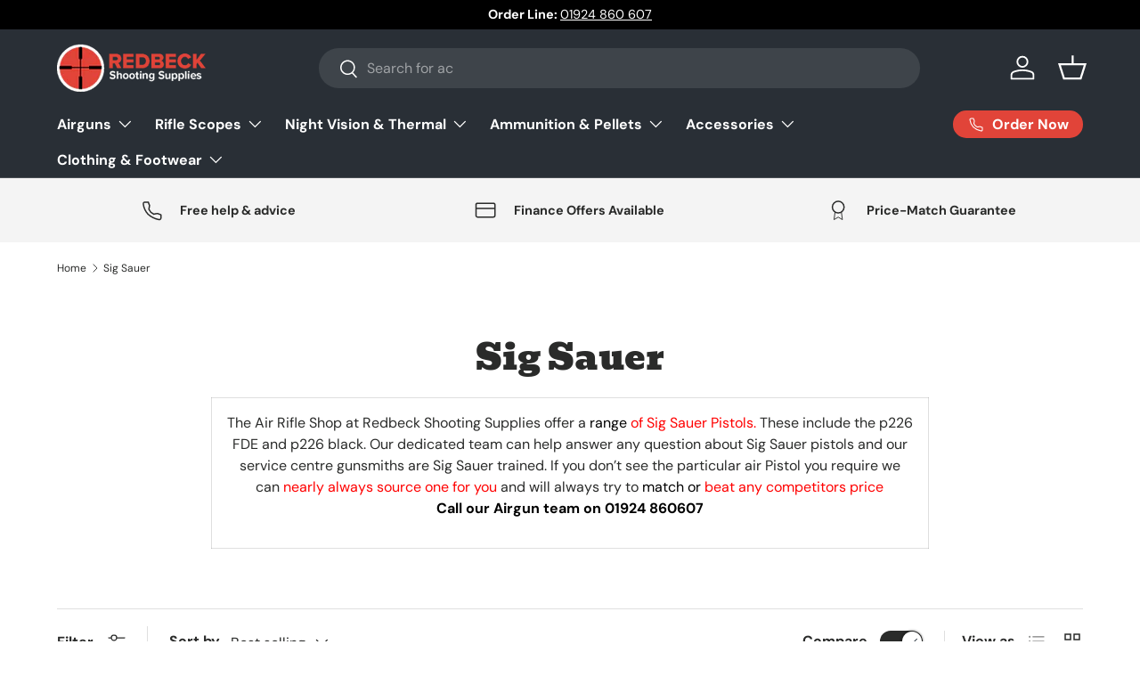

--- FILE ---
content_type: text/html; charset=utf-8
request_url: https://www.airrifleshop.co.uk/collections/sig-sauer-1
body_size: 58121
content:
<!doctype html>
<html class="no-js" lang="en" dir="ltr">
<head><meta charset="utf-8">
<meta name="viewport" content="width=device-width,initial-scale=1">
<title>Sig Sauer &ndash; Redbeck Shooting Supplies</title><link rel="canonical" href="https://www.airrifleshop.co.uk/collections/sig-sauer-1"><link rel="icon" href="//www.airrifleshop.co.uk/cdn/shop/files/favicon_47d68821-f2d1-4ef8-a928-c41a0c1ebd11.webp?crop=center&height=48&v=1740660067&width=48" type="image/webp">
  <link rel="apple-touch-icon" href="//www.airrifleshop.co.uk/cdn/shop/files/favicon_47d68821-f2d1-4ef8-a928-c41a0c1ebd11.webp?crop=center&height=180&v=1740660067&width=180"><meta name="description" content="The Air Rifle Shop at Redbeck Shooting Supplies offer a range of Sig Sauer Pistols. These include the p226 FDE and p226 black. Our dedicated team can help answer any question about Sig Sauer pistols and our service centre gunsmiths are Sig Sauer trained. If you don’t see the particular air Pistol you require we can nea"><meta property="og:site_name" content="Redbeck Shooting Supplies">
<meta property="og:url" content="https://www.airrifleshop.co.uk/collections/sig-sauer-1">
<meta property="og:title" content="Sig Sauer">
<meta property="og:type" content="product.group">
<meta property="og:description" content="The Air Rifle Shop at Redbeck Shooting Supplies offer a range of Sig Sauer Pistols. These include the p226 FDE and p226 black. Our dedicated team can help answer any question about Sig Sauer pistols and our service centre gunsmiths are Sig Sauer trained. If you don’t see the particular air Pistol you require we can nea"><meta name="twitter:card" content="summary_large_image">
<meta name="twitter:title" content="Sig Sauer">
<meta name="twitter:description" content="The Air Rifle Shop at Redbeck Shooting Supplies offer a range of Sig Sauer Pistols. These include the p226 FDE and p226 black. Our dedicated team can help answer any question about Sig Sauer pistols and our service centre gunsmiths are Sig Sauer trained. If you don’t see the particular air Pistol you require we can nea">
<link rel="preload" href="//www.airrifleshop.co.uk/cdn/shop/t/9/assets/main.css?v=39030617625032399421740572461" as="style"><style data-shopify>
@font-face {
  font-family: "DM Sans";
  font-weight: 400;
  font-style: normal;
  font-display: swap;
  src: url("//www.airrifleshop.co.uk/cdn/fonts/dm_sans/dmsans_n4.ec80bd4dd7e1a334c969c265873491ae56018d72.woff2") format("woff2"),
       url("//www.airrifleshop.co.uk/cdn/fonts/dm_sans/dmsans_n4.87bdd914d8a61247b911147ae68e754d695c58a6.woff") format("woff");
}
@font-face {
  font-family: "DM Sans";
  font-weight: 700;
  font-style: normal;
  font-display: swap;
  src: url("//www.airrifleshop.co.uk/cdn/fonts/dm_sans/dmsans_n7.97e21d81502002291ea1de8aefb79170c6946ce5.woff2") format("woff2"),
       url("//www.airrifleshop.co.uk/cdn/fonts/dm_sans/dmsans_n7.af5c214f5116410ca1d53a2090665620e78e2e1b.woff") format("woff");
}
@font-face {
  font-family: "DM Sans";
  font-weight: 400;
  font-style: italic;
  font-display: swap;
  src: url("//www.airrifleshop.co.uk/cdn/fonts/dm_sans/dmsans_i4.b8fe05e69ee95d5a53155c346957d8cbf5081c1a.woff2") format("woff2"),
       url("//www.airrifleshop.co.uk/cdn/fonts/dm_sans/dmsans_i4.403fe28ee2ea63e142575c0aa47684d65f8c23a0.woff") format("woff");
}
@font-face {
  font-family: "DM Sans";
  font-weight: 700;
  font-style: italic;
  font-display: swap;
  src: url("//www.airrifleshop.co.uk/cdn/fonts/dm_sans/dmsans_i7.52b57f7d7342eb7255084623d98ab83fd96e7f9b.woff2") format("woff2"),
       url("//www.airrifleshop.co.uk/cdn/fonts/dm_sans/dmsans_i7.d5e14ef18a1d4a8ce78a4187580b4eb1759c2eda.woff") format("woff");
}
@font-face {
  font-family: Bevan;
  font-weight: 400;
  font-style: normal;
  font-display: swap;
  src: url("//www.airrifleshop.co.uk/cdn/fonts/bevan/bevan_n4.5a59d270d644948da23dc5fb5695fc4c02b7793c.woff2") format("woff2"),
       url("//www.airrifleshop.co.uk/cdn/fonts/bevan/bevan_n4.f1d9d4acbf369d106c44ad5d2298612d868d9c01.woff") format("woff");
}
@font-face {
  font-family: "DM Sans";
  font-weight: 700;
  font-style: normal;
  font-display: swap;
  src: url("//www.airrifleshop.co.uk/cdn/fonts/dm_sans/dmsans_n7.97e21d81502002291ea1de8aefb79170c6946ce5.woff2") format("woff2"),
       url("//www.airrifleshop.co.uk/cdn/fonts/dm_sans/dmsans_n7.af5c214f5116410ca1d53a2090665620e78e2e1b.woff") format("woff");
}
:root {
      --bg-color: 255 255 255 / 1.0;
      --bg-color-og: 255 255 255 / 1.0;
      --heading-color: 42 43 42;
      --text-color: 42 43 42;
      --text-color-og: 42 43 42;
      --scrollbar-color: 42 43 42;
      --link-color: 42 43 42;
      --link-color-og: 42 43 42;
      --star-color: 255 159 28;--swatch-border-color-default: 212 213 212;
        --swatch-border-color-active: 149 149 149;
        --swatch-card-size: 24px;
        --swatch-variant-picker-size: 64px;--color-scheme-1-bg: 244 244 244 / 1.0;
      --color-scheme-1-grad: linear-gradient(180deg, rgba(244, 244, 244, 1), rgba(244, 244, 244, 1) 100%);
      --color-scheme-1-heading: 42 43 42;
      --color-scheme-1-text: 42 43 42;
      --color-scheme-1-btn-bg: 42 43 42;
      --color-scheme-1-btn-text: 255 255 255;
      --color-scheme-1-btn-bg-hover: 82 83 82;--color-scheme-2-bg: 42 43 42 / 1.0;
      --color-scheme-2-grad: linear-gradient(225deg, rgba(51, 59, 67, 0.88) 8%, rgba(41, 47, 54, 1) 56%, rgba(20, 20, 20, 1) 92%);
      --color-scheme-2-heading: 225 68 57;
      --color-scheme-2-text: 255 255 255;
      --color-scheme-2-btn-bg: 225 68 57;
      --color-scheme-2-btn-text: 255 255 255;
      --color-scheme-2-btn-bg-hover: 232 109 100;--color-scheme-3-bg: 225 68 57 / 1.0;
      --color-scheme-3-grad: ;
      --color-scheme-3-heading: 255 255 255;
      --color-scheme-3-text: 255 255 255;
      --color-scheme-3-btn-bg: 42 43 42;
      --color-scheme-3-btn-text: 255 255 255;
      --color-scheme-3-btn-bg-hover: 82 83 82;

      --drawer-bg-color: 255 255 255 / 1.0;
      --drawer-text-color: 42 43 42;

      --panel-bg-color: 244 244 244 / 1.0;
      --panel-heading-color: 42 43 42;
      --panel-text-color: 42 43 42;

      --in-stock-text-color: 44 126 63;
      --low-stock-text-color: 210 134 26;
      --very-low-stock-text-color: 180 12 28;
      --no-stock-text-color: 119 119 119;
      --no-stock-backordered-text-color: 119 119 119;

      --error-bg-color: 252 237 238;
      --error-text-color: 180 12 28;
      --success-bg-color: 232 246 234;
      --success-text-color: 44 126 63;
      --info-bg-color: 228 237 250;
      --info-text-color: 26 102 210;

      --heading-font-family: Bevan, serif;
      --heading-font-style: normal;
      --heading-font-weight: 400;
      --heading-scale-start: 4;

      --navigation-font-family: "DM Sans", sans-serif;
      --navigation-font-style: normal;
      --navigation-font-weight: 700;--heading-text-transform: none;
--subheading-text-transform: none;
      --body-font-family: "DM Sans", sans-serif;
      --body-font-style: normal;
      --body-font-weight: 400;
      --body-font-size: 16;

      --section-gap: 48;
      --heading-gap: calc(8 * var(--space-unit));--grid-column-gap: 20px;--btn-bg-color: 225 68 57;
      --btn-bg-hover-color: 232 109 100;
      --btn-text-color: 255 255 255;
      --btn-bg-color-og: 225 68 57;
      --btn-text-color-og: 255 255 255;
      --btn-alt-bg-color: 255 255 255;
      --btn-alt-bg-alpha: 1.0;
      --btn-alt-text-color: 42 43 42;
      --btn-border-width: 2px;
      --btn-padding-y: 12px;

      
      --btn-border-radius: 28px;
      

      --btn-lg-border-radius: 50%;
      --btn-icon-border-radius: 50%;
      --input-with-btn-inner-radius: var(--btn-border-radius);

      --input-bg-color: 255 255 255 / 1.0;
      --input-text-color: 42 43 42;
      --input-border-width: 2px;
      --input-border-radius: 26px;
      --textarea-border-radius: 12px;
      --input-border-radius: 28px;
      --input-lg-border-radius: 34px;
      --input-bg-color-diff-3: #f7f7f7;
      --input-bg-color-diff-6: #f0f0f0;

      --modal-border-radius: 16px;
      --modal-overlay-color: 0 0 0;
      --modal-overlay-opacity: 0.4;
      --drawer-border-radius: 16px;
      --overlay-border-radius: 0px;

      --custom-label-bg-color: 13 44 84;
      --custom-label-text-color: 255 255 255;--sale-label-bg-color: 225 68 57;
      --sale-label-text-color: 255 255 255;--sold-out-label-bg-color: 42 43 42;
      --sold-out-label-text-color: 255 255 255;--new-label-bg-color: 127 184 0;
      --new-label-text-color: 255 255 255;--preorder-label-bg-color: 0 166 237;
      --preorder-label-text-color: 255 255 255;

      --collection-label-color: 0 126 18;

      --page-width: 1260px;
      --gutter-sm: 20px;
      --gutter-md: 32px;
      --gutter-lg: 64px;

      --payment-terms-bg-color: #ffffff;

      --coll-card-bg-color: #F9F9F9;
      --coll-card-border-color: #f2f2f2;

      --card-highlight-bg-color: #F9F9F9;
      --card-highlight-text-color: 85 85 85;
      --card-highlight-border-color: #E1E1E1;--card-bg-color: #ffffff;
      --card-text-color: 38 38 43;
      --card-border-color: #f2f2f2;
        
          --aos-animate-duration: 0.6s;
        

        
          --aos-min-width: 0;
        
      

      --reading-width: 48em;
    }

    @media (max-width: 769px) {
      :root {
        --reading-width: 36em;
      }
    }
  </style><script src="https://code.jquery.com/jquery-3.7.1.min.js" integrity="sha256-/JqT3SQfawRcv/BIHPThkBvs0OEvtFFmqPF/lYI/Cxo=" crossorigin="anonymous"></script>
  <link rel="stylesheet" href="//www.airrifleshop.co.uk/cdn/shop/t/9/assets/main.css?v=39030617625032399421740572461">
  <link rel="stylesheet" href="//www.airrifleshop.co.uk/cdn/shop/t/9/assets/wtf.css?v=971183955743496901741004517">
  <script src="//www.airrifleshop.co.uk/cdn/shop/t/9/assets/main.js?v=76476094356780495751740572463" defer="defer"></script>
  <script src="//www.airrifleshop.co.uk/cdn/shop/t/9/assets/wtf.js?v=115437485375351045881740572461" defer="defer"></script><link rel="preload" href="//www.airrifleshop.co.uk/cdn/fonts/dm_sans/dmsans_n4.ec80bd4dd7e1a334c969c265873491ae56018d72.woff2" as="font" type="font/woff2" crossorigin fetchpriority="high"><link rel="preload" href="//www.airrifleshop.co.uk/cdn/fonts/bevan/bevan_n4.5a59d270d644948da23dc5fb5695fc4c02b7793c.woff2" as="font" type="font/woff2" crossorigin fetchpriority="high"><script>window.performance && window.performance.mark && window.performance.mark('shopify.content_for_header.start');</script><meta id="shopify-digital-wallet" name="shopify-digital-wallet" content="/15650527/digital_wallets/dialog">
<meta name="shopify-checkout-api-token" content="bcaf5e19a5b956e4241338c51dc6f839">
<meta id="in-context-paypal-metadata" data-shop-id="15650527" data-venmo-supported="false" data-environment="production" data-locale="en_US" data-paypal-v4="true" data-currency="GBP">
<link rel="alternate" type="application/atom+xml" title="Feed" href="/collections/sig-sauer-1.atom" />
<link rel="alternate" type="application/json+oembed" href="https://www.airrifleshop.co.uk/collections/sig-sauer-1.oembed">
<script async="async" src="/checkouts/internal/preloads.js?locale=en-GB"></script>
<link rel="preconnect" href="https://shop.app" crossorigin="anonymous">
<script async="async" src="https://shop.app/checkouts/internal/preloads.js?locale=en-GB&shop_id=15650527" crossorigin="anonymous"></script>
<script id="shopify-features" type="application/json">{"accessToken":"bcaf5e19a5b956e4241338c51dc6f839","betas":["rich-media-storefront-analytics"],"domain":"www.airrifleshop.co.uk","predictiveSearch":true,"shopId":15650527,"locale":"en"}</script>
<script>var Shopify = Shopify || {};
Shopify.shop = "redbeck-shooting-supplies.myshopify.com";
Shopify.locale = "en";
Shopify.currency = {"active":"GBP","rate":"1.0"};
Shopify.country = "GB";
Shopify.theme = {"name":"Redbeck-Shooting-Supplies\/main","id":178819039614,"schema_name":"Enterprise","schema_version":"1.6.2","theme_store_id":null,"role":"main"};
Shopify.theme.handle = "null";
Shopify.theme.style = {"id":null,"handle":null};
Shopify.cdnHost = "www.airrifleshop.co.uk/cdn";
Shopify.routes = Shopify.routes || {};
Shopify.routes.root = "/";</script>
<script type="module">!function(o){(o.Shopify=o.Shopify||{}).modules=!0}(window);</script>
<script>!function(o){function n(){var o=[];function n(){o.push(Array.prototype.slice.apply(arguments))}return n.q=o,n}var t=o.Shopify=o.Shopify||{};t.loadFeatures=n(),t.autoloadFeatures=n()}(window);</script>
<script>
  window.ShopifyPay = window.ShopifyPay || {};
  window.ShopifyPay.apiHost = "shop.app\/pay";
  window.ShopifyPay.redirectState = null;
</script>
<script id="shop-js-analytics" type="application/json">{"pageType":"collection"}</script>
<script defer="defer" async type="module" src="//www.airrifleshop.co.uk/cdn/shopifycloud/shop-js/modules/v2/client.init-shop-cart-sync_C5BV16lS.en.esm.js"></script>
<script defer="defer" async type="module" src="//www.airrifleshop.co.uk/cdn/shopifycloud/shop-js/modules/v2/chunk.common_CygWptCX.esm.js"></script>
<script type="module">
  await import("//www.airrifleshop.co.uk/cdn/shopifycloud/shop-js/modules/v2/client.init-shop-cart-sync_C5BV16lS.en.esm.js");
await import("//www.airrifleshop.co.uk/cdn/shopifycloud/shop-js/modules/v2/chunk.common_CygWptCX.esm.js");

  window.Shopify.SignInWithShop?.initShopCartSync?.({"fedCMEnabled":true,"windoidEnabled":true});

</script>
<script>
  window.Shopify = window.Shopify || {};
  if (!window.Shopify.featureAssets) window.Shopify.featureAssets = {};
  window.Shopify.featureAssets['shop-js'] = {"shop-cart-sync":["modules/v2/client.shop-cart-sync_ZFArdW7E.en.esm.js","modules/v2/chunk.common_CygWptCX.esm.js"],"init-fed-cm":["modules/v2/client.init-fed-cm_CmiC4vf6.en.esm.js","modules/v2/chunk.common_CygWptCX.esm.js"],"shop-button":["modules/v2/client.shop-button_tlx5R9nI.en.esm.js","modules/v2/chunk.common_CygWptCX.esm.js"],"shop-cash-offers":["modules/v2/client.shop-cash-offers_DOA2yAJr.en.esm.js","modules/v2/chunk.common_CygWptCX.esm.js","modules/v2/chunk.modal_D71HUcav.esm.js"],"init-windoid":["modules/v2/client.init-windoid_sURxWdc1.en.esm.js","modules/v2/chunk.common_CygWptCX.esm.js"],"shop-toast-manager":["modules/v2/client.shop-toast-manager_ClPi3nE9.en.esm.js","modules/v2/chunk.common_CygWptCX.esm.js"],"init-shop-email-lookup-coordinator":["modules/v2/client.init-shop-email-lookup-coordinator_B8hsDcYM.en.esm.js","modules/v2/chunk.common_CygWptCX.esm.js"],"init-shop-cart-sync":["modules/v2/client.init-shop-cart-sync_C5BV16lS.en.esm.js","modules/v2/chunk.common_CygWptCX.esm.js"],"avatar":["modules/v2/client.avatar_BTnouDA3.en.esm.js"],"pay-button":["modules/v2/client.pay-button_FdsNuTd3.en.esm.js","modules/v2/chunk.common_CygWptCX.esm.js"],"init-customer-accounts":["modules/v2/client.init-customer-accounts_DxDtT_ad.en.esm.js","modules/v2/client.shop-login-button_C5VAVYt1.en.esm.js","modules/v2/chunk.common_CygWptCX.esm.js","modules/v2/chunk.modal_D71HUcav.esm.js"],"init-shop-for-new-customer-accounts":["modules/v2/client.init-shop-for-new-customer-accounts_ChsxoAhi.en.esm.js","modules/v2/client.shop-login-button_C5VAVYt1.en.esm.js","modules/v2/chunk.common_CygWptCX.esm.js","modules/v2/chunk.modal_D71HUcav.esm.js"],"shop-login-button":["modules/v2/client.shop-login-button_C5VAVYt1.en.esm.js","modules/v2/chunk.common_CygWptCX.esm.js","modules/v2/chunk.modal_D71HUcav.esm.js"],"init-customer-accounts-sign-up":["modules/v2/client.init-customer-accounts-sign-up_CPSyQ0Tj.en.esm.js","modules/v2/client.shop-login-button_C5VAVYt1.en.esm.js","modules/v2/chunk.common_CygWptCX.esm.js","modules/v2/chunk.modal_D71HUcav.esm.js"],"shop-follow-button":["modules/v2/client.shop-follow-button_Cva4Ekp9.en.esm.js","modules/v2/chunk.common_CygWptCX.esm.js","modules/v2/chunk.modal_D71HUcav.esm.js"],"checkout-modal":["modules/v2/client.checkout-modal_BPM8l0SH.en.esm.js","modules/v2/chunk.common_CygWptCX.esm.js","modules/v2/chunk.modal_D71HUcav.esm.js"],"lead-capture":["modules/v2/client.lead-capture_Bi8yE_yS.en.esm.js","modules/v2/chunk.common_CygWptCX.esm.js","modules/v2/chunk.modal_D71HUcav.esm.js"],"shop-login":["modules/v2/client.shop-login_D6lNrXab.en.esm.js","modules/v2/chunk.common_CygWptCX.esm.js","modules/v2/chunk.modal_D71HUcav.esm.js"],"payment-terms":["modules/v2/client.payment-terms_CZxnsJam.en.esm.js","modules/v2/chunk.common_CygWptCX.esm.js","modules/v2/chunk.modal_D71HUcav.esm.js"]};
</script>
<script>(function() {
  var isLoaded = false;
  function asyncLoad() {
    if (isLoaded) return;
    isLoaded = true;
    var urls = ["https:\/\/cdn.productcustomizer.com\/storefront\/production-product-customizer-v2.js?shop=redbeck-shooting-supplies.myshopify.com","https:\/\/chimpstatic.com\/mcjs-connected\/js\/users\/19cc9e68387c2b5c20aa6bc07\/a9d311ed9139d2b689c85e928.js?shop=redbeck-shooting-supplies.myshopify.com","https:\/\/d23dclunsivw3h.cloudfront.net\/redirect-app.js?shop=redbeck-shooting-supplies.myshopify.com","https:\/\/gateway.aws.payl8r.com\/middleware\/checkout.js?shop=redbeck-shooting-supplies.myshopify.com"];
    for (var i = 0; i < urls.length; i++) {
      var s = document.createElement('script');
      s.type = 'text/javascript';
      s.async = true;
      s.src = urls[i];
      var x = document.getElementsByTagName('script')[0];
      x.parentNode.insertBefore(s, x);
    }
  };
  if(window.attachEvent) {
    window.attachEvent('onload', asyncLoad);
  } else {
    window.addEventListener('load', asyncLoad, false);
  }
})();</script>
<script id="__st">var __st={"a":15650527,"offset":0,"reqid":"76960d8d-08e8-435a-8e8b-67c472de9583-1768815595","pageurl":"www.airrifleshop.co.uk\/collections\/sig-sauer-1","u":"179e6de6222f","p":"collection","rtyp":"collection","rid":371453330};</script>
<script>window.ShopifyPaypalV4VisibilityTracking = true;</script>
<script id="captcha-bootstrap">!function(){'use strict';const t='contact',e='account',n='new_comment',o=[[t,t],['blogs',n],['comments',n],[t,'customer']],c=[[e,'customer_login'],[e,'guest_login'],[e,'recover_customer_password'],[e,'create_customer']],r=t=>t.map((([t,e])=>`form[action*='/${t}']:not([data-nocaptcha='true']) input[name='form_type'][value='${e}']`)).join(','),a=t=>()=>t?[...document.querySelectorAll(t)].map((t=>t.form)):[];function s(){const t=[...o],e=r(t);return a(e)}const i='password',u='form_key',d=['recaptcha-v3-token','g-recaptcha-response','h-captcha-response',i],f=()=>{try{return window.sessionStorage}catch{return}},m='__shopify_v',_=t=>t.elements[u];function p(t,e,n=!1){try{const o=window.sessionStorage,c=JSON.parse(o.getItem(e)),{data:r}=function(t){const{data:e,action:n}=t;return t[m]||n?{data:e,action:n}:{data:t,action:n}}(c);for(const[e,n]of Object.entries(r))t.elements[e]&&(t.elements[e].value=n);n&&o.removeItem(e)}catch(o){console.error('form repopulation failed',{error:o})}}const l='form_type',E='cptcha';function T(t){t.dataset[E]=!0}const w=window,h=w.document,L='Shopify',v='ce_forms',y='captcha';let A=!1;((t,e)=>{const n=(g='f06e6c50-85a8-45c8-87d0-21a2b65856fe',I='https://cdn.shopify.com/shopifycloud/storefront-forms-hcaptcha/ce_storefront_forms_captcha_hcaptcha.v1.5.2.iife.js',D={infoText:'Protected by hCaptcha',privacyText:'Privacy',termsText:'Terms'},(t,e,n)=>{const o=w[L][v],c=o.bindForm;if(c)return c(t,g,e,D).then(n);var r;o.q.push([[t,g,e,D],n]),r=I,A||(h.body.append(Object.assign(h.createElement('script'),{id:'captcha-provider',async:!0,src:r})),A=!0)});var g,I,D;w[L]=w[L]||{},w[L][v]=w[L][v]||{},w[L][v].q=[],w[L][y]=w[L][y]||{},w[L][y].protect=function(t,e){n(t,void 0,e),T(t)},Object.freeze(w[L][y]),function(t,e,n,w,h,L){const[v,y,A,g]=function(t,e,n){const i=e?o:[],u=t?c:[],d=[...i,...u],f=r(d),m=r(i),_=r(d.filter((([t,e])=>n.includes(e))));return[a(f),a(m),a(_),s()]}(w,h,L),I=t=>{const e=t.target;return e instanceof HTMLFormElement?e:e&&e.form},D=t=>v().includes(t);t.addEventListener('submit',(t=>{const e=I(t);if(!e)return;const n=D(e)&&!e.dataset.hcaptchaBound&&!e.dataset.recaptchaBound,o=_(e),c=g().includes(e)&&(!o||!o.value);(n||c)&&t.preventDefault(),c&&!n&&(function(t){try{if(!f())return;!function(t){const e=f();if(!e)return;const n=_(t);if(!n)return;const o=n.value;o&&e.removeItem(o)}(t);const e=Array.from(Array(32),(()=>Math.random().toString(36)[2])).join('');!function(t,e){_(t)||t.append(Object.assign(document.createElement('input'),{type:'hidden',name:u})),t.elements[u].value=e}(t,e),function(t,e){const n=f();if(!n)return;const o=[...t.querySelectorAll(`input[type='${i}']`)].map((({name:t})=>t)),c=[...d,...o],r={};for(const[a,s]of new FormData(t).entries())c.includes(a)||(r[a]=s);n.setItem(e,JSON.stringify({[m]:1,action:t.action,data:r}))}(t,e)}catch(e){console.error('failed to persist form',e)}}(e),e.submit())}));const S=(t,e)=>{t&&!t.dataset[E]&&(n(t,e.some((e=>e===t))),T(t))};for(const o of['focusin','change'])t.addEventListener(o,(t=>{const e=I(t);D(e)&&S(e,y())}));const B=e.get('form_key'),M=e.get(l),P=B&&M;t.addEventListener('DOMContentLoaded',(()=>{const t=y();if(P)for(const e of t)e.elements[l].value===M&&p(e,B);[...new Set([...A(),...v().filter((t=>'true'===t.dataset.shopifyCaptcha))])].forEach((e=>S(e,t)))}))}(h,new URLSearchParams(w.location.search),n,t,e,['guest_login'])})(!0,!0)}();</script>
<script integrity="sha256-4kQ18oKyAcykRKYeNunJcIwy7WH5gtpwJnB7kiuLZ1E=" data-source-attribution="shopify.loadfeatures" defer="defer" src="//www.airrifleshop.co.uk/cdn/shopifycloud/storefront/assets/storefront/load_feature-a0a9edcb.js" crossorigin="anonymous"></script>
<script crossorigin="anonymous" defer="defer" src="//www.airrifleshop.co.uk/cdn/shopifycloud/storefront/assets/shopify_pay/storefront-65b4c6d7.js?v=20250812"></script>
<script data-source-attribution="shopify.dynamic_checkout.dynamic.init">var Shopify=Shopify||{};Shopify.PaymentButton=Shopify.PaymentButton||{isStorefrontPortableWallets:!0,init:function(){window.Shopify.PaymentButton.init=function(){};var t=document.createElement("script");t.src="https://www.airrifleshop.co.uk/cdn/shopifycloud/portable-wallets/latest/portable-wallets.en.js",t.type="module",document.head.appendChild(t)}};
</script>
<script data-source-attribution="shopify.dynamic_checkout.buyer_consent">
  function portableWalletsHideBuyerConsent(e){var t=document.getElementById("shopify-buyer-consent"),n=document.getElementById("shopify-subscription-policy-button");t&&n&&(t.classList.add("hidden"),t.setAttribute("aria-hidden","true"),n.removeEventListener("click",e))}function portableWalletsShowBuyerConsent(e){var t=document.getElementById("shopify-buyer-consent"),n=document.getElementById("shopify-subscription-policy-button");t&&n&&(t.classList.remove("hidden"),t.removeAttribute("aria-hidden"),n.addEventListener("click",e))}window.Shopify?.PaymentButton&&(window.Shopify.PaymentButton.hideBuyerConsent=portableWalletsHideBuyerConsent,window.Shopify.PaymentButton.showBuyerConsent=portableWalletsShowBuyerConsent);
</script>
<script data-source-attribution="shopify.dynamic_checkout.cart.bootstrap">document.addEventListener("DOMContentLoaded",(function(){function t(){return document.querySelector("shopify-accelerated-checkout-cart, shopify-accelerated-checkout")}if(t())Shopify.PaymentButton.init();else{new MutationObserver((function(e,n){t()&&(Shopify.PaymentButton.init(),n.disconnect())})).observe(document.body,{childList:!0,subtree:!0})}}));
</script>
<link id="shopify-accelerated-checkout-styles" rel="stylesheet" media="screen" href="https://www.airrifleshop.co.uk/cdn/shopifycloud/portable-wallets/latest/accelerated-checkout-backwards-compat.css" crossorigin="anonymous">
<style id="shopify-accelerated-checkout-cart">
        #shopify-buyer-consent {
  margin-top: 1em;
  display: inline-block;
  width: 100%;
}

#shopify-buyer-consent.hidden {
  display: none;
}

#shopify-subscription-policy-button {
  background: none;
  border: none;
  padding: 0;
  text-decoration: underline;
  font-size: inherit;
  cursor: pointer;
}

#shopify-subscription-policy-button::before {
  box-shadow: none;
}

      </style>
<script id="sections-script" data-sections="header,footer" defer="defer" src="//www.airrifleshop.co.uk/cdn/shop/t/9/compiled_assets/scripts.js?10314"></script>
<script>window.performance && window.performance.mark && window.performance.mark('shopify.content_for_header.end');</script>

    <script src="//www.airrifleshop.co.uk/cdn/shop/t/9/assets/animate-on-scroll.js?v=15249566486942820451740572464" defer="defer"></script>
    <link rel="stylesheet" href="//www.airrifleshop.co.uk/cdn/shop/t/9/assets/animate-on-scroll.css?v=116194678796051782541740572463">
  

  <script>document.documentElement.className = document.documentElement.className.replace('no-js', 'js');</script><!-- CC Custom Head Start --><!-- CC Custom Head End --><link href="//www.airrifleshop.co.uk/cdn/shop/t/9/assets/filter-menu.css?v=128857557578480565291753284566" rel="stylesheet" type="text/css" media="all" />
<script src="//www.airrifleshop.co.uk/cdn/shop/t/9/assets/filter-menu.js?v=178566624769549102821740572460" type="text/javascript"></script>




<script type="text/javascript">
    (function(c,l,a,r,i,t,y){
        c[a]=c[a]||function(){(c[a].q=c[a].q||[]).push(arguments)};
        t=l.createElement(r);t.async=1;t.src="https://www.clarity.ms/tag/"+i;
        y=l.getElementsByTagName(r)[0];y.parentNode.insertBefore(t,y);
    })(window, document, "clarity", "script", "rfvyz9luow");
</script>
  
<!-- BEGIN app block: shopify://apps/sc-easy-redirects/blocks/app/be3f8dbd-5d43-46b4-ba43-2d65046054c2 -->
    <!-- common for all pages -->
    
    
        <script src="https://cdn.shopify.com/extensions/264f3360-3201-4ab7-9087-2c63466c86a3/sc-easy-redirects-5/assets/esc-redirect-app-live-feature.js" async></script>
    




<!-- END app block --><link href="https://monorail-edge.shopifysvc.com" rel="dns-prefetch">
<script>(function(){if ("sendBeacon" in navigator && "performance" in window) {try {var session_token_from_headers = performance.getEntriesByType('navigation')[0].serverTiming.find(x => x.name == '_s').description;} catch {var session_token_from_headers = undefined;}var session_cookie_matches = document.cookie.match(/_shopify_s=([^;]*)/);var session_token_from_cookie = session_cookie_matches && session_cookie_matches.length === 2 ? session_cookie_matches[1] : "";var session_token = session_token_from_headers || session_token_from_cookie || "";function handle_abandonment_event(e) {var entries = performance.getEntries().filter(function(entry) {return /monorail-edge.shopifysvc.com/.test(entry.name);});if (!window.abandonment_tracked && entries.length === 0) {window.abandonment_tracked = true;var currentMs = Date.now();var navigation_start = performance.timing.navigationStart;var payload = {shop_id: 15650527,url: window.location.href,navigation_start,duration: currentMs - navigation_start,session_token,page_type: "collection"};window.navigator.sendBeacon("https://monorail-edge.shopifysvc.com/v1/produce", JSON.stringify({schema_id: "online_store_buyer_site_abandonment/1.1",payload: payload,metadata: {event_created_at_ms: currentMs,event_sent_at_ms: currentMs}}));}}window.addEventListener('pagehide', handle_abandonment_event);}}());</script>
<script id="web-pixels-manager-setup">(function e(e,d,r,n,o){if(void 0===o&&(o={}),!Boolean(null===(a=null===(i=window.Shopify)||void 0===i?void 0:i.analytics)||void 0===a?void 0:a.replayQueue)){var i,a;window.Shopify=window.Shopify||{};var t=window.Shopify;t.analytics=t.analytics||{};var s=t.analytics;s.replayQueue=[],s.publish=function(e,d,r){return s.replayQueue.push([e,d,r]),!0};try{self.performance.mark("wpm:start")}catch(e){}var l=function(){var e={modern:/Edge?\/(1{2}[4-9]|1[2-9]\d|[2-9]\d{2}|\d{4,})\.\d+(\.\d+|)|Firefox\/(1{2}[4-9]|1[2-9]\d|[2-9]\d{2}|\d{4,})\.\d+(\.\d+|)|Chrom(ium|e)\/(9{2}|\d{3,})\.\d+(\.\d+|)|(Maci|X1{2}).+ Version\/(15\.\d+|(1[6-9]|[2-9]\d|\d{3,})\.\d+)([,.]\d+|)( \(\w+\)|)( Mobile\/\w+|) Safari\/|Chrome.+OPR\/(9{2}|\d{3,})\.\d+\.\d+|(CPU[ +]OS|iPhone[ +]OS|CPU[ +]iPhone|CPU IPhone OS|CPU iPad OS)[ +]+(15[._]\d+|(1[6-9]|[2-9]\d|\d{3,})[._]\d+)([._]\d+|)|Android:?[ /-](13[3-9]|1[4-9]\d|[2-9]\d{2}|\d{4,})(\.\d+|)(\.\d+|)|Android.+Firefox\/(13[5-9]|1[4-9]\d|[2-9]\d{2}|\d{4,})\.\d+(\.\d+|)|Android.+Chrom(ium|e)\/(13[3-9]|1[4-9]\d|[2-9]\d{2}|\d{4,})\.\d+(\.\d+|)|SamsungBrowser\/([2-9]\d|\d{3,})\.\d+/,legacy:/Edge?\/(1[6-9]|[2-9]\d|\d{3,})\.\d+(\.\d+|)|Firefox\/(5[4-9]|[6-9]\d|\d{3,})\.\d+(\.\d+|)|Chrom(ium|e)\/(5[1-9]|[6-9]\d|\d{3,})\.\d+(\.\d+|)([\d.]+$|.*Safari\/(?![\d.]+ Edge\/[\d.]+$))|(Maci|X1{2}).+ Version\/(10\.\d+|(1[1-9]|[2-9]\d|\d{3,})\.\d+)([,.]\d+|)( \(\w+\)|)( Mobile\/\w+|) Safari\/|Chrome.+OPR\/(3[89]|[4-9]\d|\d{3,})\.\d+\.\d+|(CPU[ +]OS|iPhone[ +]OS|CPU[ +]iPhone|CPU IPhone OS|CPU iPad OS)[ +]+(10[._]\d+|(1[1-9]|[2-9]\d|\d{3,})[._]\d+)([._]\d+|)|Android:?[ /-](13[3-9]|1[4-9]\d|[2-9]\d{2}|\d{4,})(\.\d+|)(\.\d+|)|Mobile Safari.+OPR\/([89]\d|\d{3,})\.\d+\.\d+|Android.+Firefox\/(13[5-9]|1[4-9]\d|[2-9]\d{2}|\d{4,})\.\d+(\.\d+|)|Android.+Chrom(ium|e)\/(13[3-9]|1[4-9]\d|[2-9]\d{2}|\d{4,})\.\d+(\.\d+|)|Android.+(UC? ?Browser|UCWEB|U3)[ /]?(15\.([5-9]|\d{2,})|(1[6-9]|[2-9]\d|\d{3,})\.\d+)\.\d+|SamsungBrowser\/(5\.\d+|([6-9]|\d{2,})\.\d+)|Android.+MQ{2}Browser\/(14(\.(9|\d{2,})|)|(1[5-9]|[2-9]\d|\d{3,})(\.\d+|))(\.\d+|)|K[Aa][Ii]OS\/(3\.\d+|([4-9]|\d{2,})\.\d+)(\.\d+|)/},d=e.modern,r=e.legacy,n=navigator.userAgent;return n.match(d)?"modern":n.match(r)?"legacy":"unknown"}(),u="modern"===l?"modern":"legacy",c=(null!=n?n:{modern:"",legacy:""})[u],f=function(e){return[e.baseUrl,"/wpm","/b",e.hashVersion,"modern"===e.buildTarget?"m":"l",".js"].join("")}({baseUrl:d,hashVersion:r,buildTarget:u}),m=function(e){var d=e.version,r=e.bundleTarget,n=e.surface,o=e.pageUrl,i=e.monorailEndpoint;return{emit:function(e){var a=e.status,t=e.errorMsg,s=(new Date).getTime(),l=JSON.stringify({metadata:{event_sent_at_ms:s},events:[{schema_id:"web_pixels_manager_load/3.1",payload:{version:d,bundle_target:r,page_url:o,status:a,surface:n,error_msg:t},metadata:{event_created_at_ms:s}}]});if(!i)return console&&console.warn&&console.warn("[Web Pixels Manager] No Monorail endpoint provided, skipping logging."),!1;try{return self.navigator.sendBeacon.bind(self.navigator)(i,l)}catch(e){}var u=new XMLHttpRequest;try{return u.open("POST",i,!0),u.setRequestHeader("Content-Type","text/plain"),u.send(l),!0}catch(e){return console&&console.warn&&console.warn("[Web Pixels Manager] Got an unhandled error while logging to Monorail."),!1}}}}({version:r,bundleTarget:l,surface:e.surface,pageUrl:self.location.href,monorailEndpoint:e.monorailEndpoint});try{o.browserTarget=l,function(e){var d=e.src,r=e.async,n=void 0===r||r,o=e.onload,i=e.onerror,a=e.sri,t=e.scriptDataAttributes,s=void 0===t?{}:t,l=document.createElement("script"),u=document.querySelector("head"),c=document.querySelector("body");if(l.async=n,l.src=d,a&&(l.integrity=a,l.crossOrigin="anonymous"),s)for(var f in s)if(Object.prototype.hasOwnProperty.call(s,f))try{l.dataset[f]=s[f]}catch(e){}if(o&&l.addEventListener("load",o),i&&l.addEventListener("error",i),u)u.appendChild(l);else{if(!c)throw new Error("Did not find a head or body element to append the script");c.appendChild(l)}}({src:f,async:!0,onload:function(){if(!function(){var e,d;return Boolean(null===(d=null===(e=window.Shopify)||void 0===e?void 0:e.analytics)||void 0===d?void 0:d.initialized)}()){var d=window.webPixelsManager.init(e)||void 0;if(d){var r=window.Shopify.analytics;r.replayQueue.forEach((function(e){var r=e[0],n=e[1],o=e[2];d.publishCustomEvent(r,n,o)})),r.replayQueue=[],r.publish=d.publishCustomEvent,r.visitor=d.visitor,r.initialized=!0}}},onerror:function(){return m.emit({status:"failed",errorMsg:"".concat(f," has failed to load")})},sri:function(e){var d=/^sha384-[A-Za-z0-9+/=]+$/;return"string"==typeof e&&d.test(e)}(c)?c:"",scriptDataAttributes:o}),m.emit({status:"loading"})}catch(e){m.emit({status:"failed",errorMsg:(null==e?void 0:e.message)||"Unknown error"})}}})({shopId: 15650527,storefrontBaseUrl: "https://www.airrifleshop.co.uk",extensionsBaseUrl: "https://extensions.shopifycdn.com/cdn/shopifycloud/web-pixels-manager",monorailEndpoint: "https://monorail-edge.shopifysvc.com/unstable/produce_batch",surface: "storefront-renderer",enabledBetaFlags: ["2dca8a86"],webPixelsConfigList: [{"id":"520126703","configuration":"{\"config\":\"{\\\"pixel_id\\\":\\\"G-XMWFMD95ZW\\\",\\\"gtag_events\\\":[{\\\"type\\\":\\\"purchase\\\",\\\"action_label\\\":\\\"G-XMWFMD95ZW\\\"},{\\\"type\\\":\\\"page_view\\\",\\\"action_label\\\":\\\"G-XMWFMD95ZW\\\"},{\\\"type\\\":\\\"view_item\\\",\\\"action_label\\\":\\\"G-XMWFMD95ZW\\\"},{\\\"type\\\":\\\"search\\\",\\\"action_label\\\":\\\"G-XMWFMD95ZW\\\"},{\\\"type\\\":\\\"add_to_cart\\\",\\\"action_label\\\":\\\"G-XMWFMD95ZW\\\"},{\\\"type\\\":\\\"begin_checkout\\\",\\\"action_label\\\":\\\"G-XMWFMD95ZW\\\"},{\\\"type\\\":\\\"add_payment_info\\\",\\\"action_label\\\":\\\"G-XMWFMD95ZW\\\"}],\\\"enable_monitoring_mode\\\":false}\"}","eventPayloadVersion":"v1","runtimeContext":"OPEN","scriptVersion":"b2a88bafab3e21179ed38636efcd8a93","type":"APP","apiClientId":1780363,"privacyPurposes":[],"dataSharingAdjustments":{"protectedCustomerApprovalScopes":["read_customer_address","read_customer_email","read_customer_name","read_customer_personal_data","read_customer_phone"]}},{"id":"shopify-app-pixel","configuration":"{}","eventPayloadVersion":"v1","runtimeContext":"STRICT","scriptVersion":"0450","apiClientId":"shopify-pixel","type":"APP","privacyPurposes":["ANALYTICS","MARKETING"]},{"id":"shopify-custom-pixel","eventPayloadVersion":"v1","runtimeContext":"LAX","scriptVersion":"0450","apiClientId":"shopify-pixel","type":"CUSTOM","privacyPurposes":["ANALYTICS","MARKETING"]}],isMerchantRequest: false,initData: {"shop":{"name":"Redbeck Shooting Supplies","paymentSettings":{"currencyCode":"GBP"},"myshopifyDomain":"redbeck-shooting-supplies.myshopify.com","countryCode":"GB","storefrontUrl":"https:\/\/www.airrifleshop.co.uk"},"customer":null,"cart":null,"checkout":null,"productVariants":[],"purchasingCompany":null},},"https://www.airrifleshop.co.uk/cdn","fcfee988w5aeb613cpc8e4bc33m6693e112",{"modern":"","legacy":""},{"shopId":"15650527","storefrontBaseUrl":"https:\/\/www.airrifleshop.co.uk","extensionBaseUrl":"https:\/\/extensions.shopifycdn.com\/cdn\/shopifycloud\/web-pixels-manager","surface":"storefront-renderer","enabledBetaFlags":"[\"2dca8a86\"]","isMerchantRequest":"false","hashVersion":"fcfee988w5aeb613cpc8e4bc33m6693e112","publish":"custom","events":"[[\"page_viewed\",{}],[\"collection_viewed\",{\"collection\":{\"id\":\"371453330\",\"title\":\"Sig Sauer\",\"productVariants\":[{\"price\":{\"amount\":180.0,\"currencyCode\":\"GBP\"},\"product\":{\"title\":\"Sig Sauer M17 Air Pistol\",\"vendor\":\"Sig Sauer\",\"id\":\"2346343497812\",\"untranslatedTitle\":\"Sig Sauer M17 Air Pistol\",\"url\":\"\/products\/sig-sauer-m17-air-pistol\",\"type\":\"GUNS\"},\"id\":\"21140044841044\",\"image\":{\"src\":\"\/\/www.airrifleshop.co.uk\/cdn\/shop\/products\/SIG-M17.jpg?v=1542902262\"},\"sku\":\"SSAGPM17\",\"title\":\"Default Title\",\"untranslatedTitle\":\"Default Title\"},{\"price\":{\"amount\":180.0,\"currencyCode\":\"GBP\"},\"product\":{\"title\":\"Sig Sauer X5 Air Pistol Black\",\"vendor\":\"Sig Sauer\",\"id\":\"772444356699\",\"untranslatedTitle\":\"Sig Sauer X5 Air Pistol Black\",\"url\":\"\/products\/sig-sauer-x5-air-pistol-black\",\"type\":\"GUNS\"},\"id\":\"8711967768667\",\"image\":{\"src\":\"\/\/www.airrifleshop.co.uk\/cdn\/shop\/products\/Sig-sauer-x5.jpg?v=1528727444\"},\"sku\":\"\",\"title\":\"Default Title\",\"untranslatedTitle\":\"Default Title\"},{\"price\":{\"amount\":155.0,\"currencyCode\":\"GBP\"},\"product\":{\"title\":\"Sig Sauer P320 Air Pistol Black\",\"vendor\":\"Sig Sauer\",\"id\":\"9594496978\",\"untranslatedTitle\":\"Sig Sauer P320 Air Pistol Black\",\"url\":\"\/products\/sig-sauer-p320-air-pistol-black\",\"type\":\"GUNS\"},\"id\":\"35030913490\",\"image\":{\"src\":\"\/\/www.airrifleshop.co.uk\/cdn\/shop\/products\/Sig-sauer-P320.jpg?v=1495622612\"},\"sku\":\"\",\"title\":\"Default Title\",\"untranslatedTitle\":\"Default Title\"},{\"price\":{\"amount\":145.0,\"currencyCode\":\"GBP\"},\"product\":{\"title\":\"Sig Sauer P226 Air Pistol Black\",\"vendor\":\"Sig Sauer\",\"id\":\"8918436370\",\"untranslatedTitle\":\"Sig Sauer P226 Air Pistol Black\",\"url\":\"\/products\/sig-sauer-p226-air-pistol\",\"type\":\"GUNS\"},\"id\":\"30941761362\",\"image\":{\"src\":\"\/\/www.airrifleshop.co.uk\/cdn\/shop\/products\/Sig-sauer.jpg?v=1487929278\"},\"sku\":\"\",\"title\":\"Default Title\",\"untranslatedTitle\":\"Default Title\"},{\"price\":{\"amount\":155.0,\"currencyCode\":\"GBP\"},\"product\":{\"title\":\"Sig Sauer Spartan Special Edition Air Pistol\",\"vendor\":\"Sig Sauer\",\"id\":\"3599142715476\",\"untranslatedTitle\":\"Sig Sauer Spartan Special Edition Air Pistol\",\"url\":\"\/products\/sig-sauer-spartan-special-edition-air-pistol\",\"type\":\"GUNS\"},\"id\":\"28403604815956\",\"image\":{\"src\":\"\/\/www.airrifleshop.co.uk\/cdn\/shop\/products\/SIG-SPARTAN.jpg?v=1560178988\"},\"sku\":\"\",\"title\":\"Default Title\",\"untranslatedTitle\":\"Default Title\"},{\"price\":{\"amount\":145.0,\"currencyCode\":\"GBP\"},\"product\":{\"title\":\"Sig Sauer P226 Air Pistol FDE\",\"vendor\":\"Sig Sauer\",\"id\":\"8918470546\",\"untranslatedTitle\":\"Sig Sauer P226 Air Pistol FDE\",\"url\":\"\/products\/sig-sauer-p226-air-pistol-fde\",\"type\":\"GUNS\"},\"id\":\"30942283026\",\"image\":{\"src\":\"\/\/www.airrifleshop.co.uk\/cdn\/shop\/products\/Sig-sauer1.jpg?v=1487929376\"},\"sku\":\"\",\"title\":\"Default Title\",\"untranslatedTitle\":\"Default Title\"},{\"price\":{\"amount\":125.0,\"currencyCode\":\"GBP\"},\"product\":{\"title\":\"Sig Sauer P365 Air Pistol\",\"vendor\":\"Sig Sauer\",\"id\":\"6896232693955\",\"untranslatedTitle\":\"Sig Sauer P365 Air Pistol\",\"url\":\"\/products\/sig-sauer-p365-air-pistol\",\"type\":\"GUNS\"},\"id\":\"40580716888259\",\"image\":{\"src\":\"\/\/www.airrifleshop.co.uk\/cdn\/shop\/products\/Sig-Sauer-365-Air-Pistol.jpg?v=1630676277\"},\"sku\":\"\",\"title\":\"Default Title\",\"untranslatedTitle\":\"Default Title\"},{\"price\":{\"amount\":170.0,\"currencyCode\":\"GBP\"},\"product\":{\"title\":\"Sig Sauer 1911 We The People Air Pistol\",\"vendor\":\"Sig Sauer\",\"id\":\"6134705225923\",\"untranslatedTitle\":\"Sig Sauer 1911 We The People Air Pistol\",\"url\":\"\/products\/sig-sauer-1911-we-the-people-air-pistol\",\"type\":\"GUNS\"},\"id\":\"37715020480707\",\"image\":{\"src\":\"\/\/www.airrifleshop.co.uk\/cdn\/shop\/products\/Sig-Sauer-1911-WE-THE-PEOPLE-LEFT-HAND-VIEW.jpg?v=1607705266\"},\"sku\":\"\",\"title\":\"Default Title\",\"untranslatedTitle\":\"Default Title\"}]}}]]"});</script><script>
  window.ShopifyAnalytics = window.ShopifyAnalytics || {};
  window.ShopifyAnalytics.meta = window.ShopifyAnalytics.meta || {};
  window.ShopifyAnalytics.meta.currency = 'GBP';
  var meta = {"products":[{"id":2346343497812,"gid":"gid:\/\/shopify\/Product\/2346343497812","vendor":"Sig Sauer","type":"GUNS","handle":"sig-sauer-m17-air-pistol","variants":[{"id":21140044841044,"price":18000,"name":"Sig Sauer M17 Air Pistol","public_title":null,"sku":"SSAGPM17"}],"remote":false},{"id":772444356699,"gid":"gid:\/\/shopify\/Product\/772444356699","vendor":"Sig Sauer","type":"GUNS","handle":"sig-sauer-x5-air-pistol-black","variants":[{"id":8711967768667,"price":18000,"name":"Sig Sauer X5 Air Pistol Black","public_title":null,"sku":""}],"remote":false},{"id":9594496978,"gid":"gid:\/\/shopify\/Product\/9594496978","vendor":"Sig Sauer","type":"GUNS","handle":"sig-sauer-p320-air-pistol-black","variants":[{"id":35030913490,"price":15500,"name":"Sig Sauer P320 Air Pistol Black","public_title":null,"sku":""}],"remote":false},{"id":8918436370,"gid":"gid:\/\/shopify\/Product\/8918436370","vendor":"Sig Sauer","type":"GUNS","handle":"sig-sauer-p226-air-pistol","variants":[{"id":30941761362,"price":14500,"name":"Sig Sauer P226 Air Pistol Black","public_title":null,"sku":""}],"remote":false},{"id":3599142715476,"gid":"gid:\/\/shopify\/Product\/3599142715476","vendor":"Sig Sauer","type":"GUNS","handle":"sig-sauer-spartan-special-edition-air-pistol","variants":[{"id":28403604815956,"price":15500,"name":"Sig Sauer Spartan Special Edition Air Pistol","public_title":null,"sku":""}],"remote":false},{"id":8918470546,"gid":"gid:\/\/shopify\/Product\/8918470546","vendor":"Sig Sauer","type":"GUNS","handle":"sig-sauer-p226-air-pistol-fde","variants":[{"id":30942283026,"price":14500,"name":"Sig Sauer P226 Air Pistol FDE","public_title":null,"sku":""}],"remote":false},{"id":6896232693955,"gid":"gid:\/\/shopify\/Product\/6896232693955","vendor":"Sig Sauer","type":"GUNS","handle":"sig-sauer-p365-air-pistol","variants":[{"id":40580716888259,"price":12500,"name":"Sig Sauer P365 Air Pistol","public_title":null,"sku":""}],"remote":false},{"id":6134705225923,"gid":"gid:\/\/shopify\/Product\/6134705225923","vendor":"Sig Sauer","type":"GUNS","handle":"sig-sauer-1911-we-the-people-air-pistol","variants":[{"id":37715020480707,"price":17000,"name":"Sig Sauer 1911 We The People Air Pistol","public_title":null,"sku":""}],"remote":false}],"page":{"pageType":"collection","resourceType":"collection","resourceId":371453330,"requestId":"76960d8d-08e8-435a-8e8b-67c472de9583-1768815595"}};
  for (var attr in meta) {
    window.ShopifyAnalytics.meta[attr] = meta[attr];
  }
</script>
<script class="analytics">
  (function () {
    var customDocumentWrite = function(content) {
      var jquery = null;

      if (window.jQuery) {
        jquery = window.jQuery;
      } else if (window.Checkout && window.Checkout.$) {
        jquery = window.Checkout.$;
      }

      if (jquery) {
        jquery('body').append(content);
      }
    };

    var hasLoggedConversion = function(token) {
      if (token) {
        return document.cookie.indexOf('loggedConversion=' + token) !== -1;
      }
      return false;
    }

    var setCookieIfConversion = function(token) {
      if (token) {
        var twoMonthsFromNow = new Date(Date.now());
        twoMonthsFromNow.setMonth(twoMonthsFromNow.getMonth() + 2);

        document.cookie = 'loggedConversion=' + token + '; expires=' + twoMonthsFromNow;
      }
    }

    var trekkie = window.ShopifyAnalytics.lib = window.trekkie = window.trekkie || [];
    if (trekkie.integrations) {
      return;
    }
    trekkie.methods = [
      'identify',
      'page',
      'ready',
      'track',
      'trackForm',
      'trackLink'
    ];
    trekkie.factory = function(method) {
      return function() {
        var args = Array.prototype.slice.call(arguments);
        args.unshift(method);
        trekkie.push(args);
        return trekkie;
      };
    };
    for (var i = 0; i < trekkie.methods.length; i++) {
      var key = trekkie.methods[i];
      trekkie[key] = trekkie.factory(key);
    }
    trekkie.load = function(config) {
      trekkie.config = config || {};
      trekkie.config.initialDocumentCookie = document.cookie;
      var first = document.getElementsByTagName('script')[0];
      var script = document.createElement('script');
      script.type = 'text/javascript';
      script.onerror = function(e) {
        var scriptFallback = document.createElement('script');
        scriptFallback.type = 'text/javascript';
        scriptFallback.onerror = function(error) {
                var Monorail = {
      produce: function produce(monorailDomain, schemaId, payload) {
        var currentMs = new Date().getTime();
        var event = {
          schema_id: schemaId,
          payload: payload,
          metadata: {
            event_created_at_ms: currentMs,
            event_sent_at_ms: currentMs
          }
        };
        return Monorail.sendRequest("https://" + monorailDomain + "/v1/produce", JSON.stringify(event));
      },
      sendRequest: function sendRequest(endpointUrl, payload) {
        // Try the sendBeacon API
        if (window && window.navigator && typeof window.navigator.sendBeacon === 'function' && typeof window.Blob === 'function' && !Monorail.isIos12()) {
          var blobData = new window.Blob([payload], {
            type: 'text/plain'
          });

          if (window.navigator.sendBeacon(endpointUrl, blobData)) {
            return true;
          } // sendBeacon was not successful

        } // XHR beacon

        var xhr = new XMLHttpRequest();

        try {
          xhr.open('POST', endpointUrl);
          xhr.setRequestHeader('Content-Type', 'text/plain');
          xhr.send(payload);
        } catch (e) {
          console.log(e);
        }

        return false;
      },
      isIos12: function isIos12() {
        return window.navigator.userAgent.lastIndexOf('iPhone; CPU iPhone OS 12_') !== -1 || window.navigator.userAgent.lastIndexOf('iPad; CPU OS 12_') !== -1;
      }
    };
    Monorail.produce('monorail-edge.shopifysvc.com',
      'trekkie_storefront_load_errors/1.1',
      {shop_id: 15650527,
      theme_id: 178819039614,
      app_name: "storefront",
      context_url: window.location.href,
      source_url: "//www.airrifleshop.co.uk/cdn/s/trekkie.storefront.cd680fe47e6c39ca5d5df5f0a32d569bc48c0f27.min.js"});

        };
        scriptFallback.async = true;
        scriptFallback.src = '//www.airrifleshop.co.uk/cdn/s/trekkie.storefront.cd680fe47e6c39ca5d5df5f0a32d569bc48c0f27.min.js';
        first.parentNode.insertBefore(scriptFallback, first);
      };
      script.async = true;
      script.src = '//www.airrifleshop.co.uk/cdn/s/trekkie.storefront.cd680fe47e6c39ca5d5df5f0a32d569bc48c0f27.min.js';
      first.parentNode.insertBefore(script, first);
    };
    trekkie.load(
      {"Trekkie":{"appName":"storefront","development":false,"defaultAttributes":{"shopId":15650527,"isMerchantRequest":null,"themeId":178819039614,"themeCityHash":"14608985377140918834","contentLanguage":"en","currency":"GBP","eventMetadataId":"8afa0cf4-3668-42b2-ae5d-50c0738cc9ed"},"isServerSideCookieWritingEnabled":true,"monorailRegion":"shop_domain","enabledBetaFlags":["65f19447"]},"Session Attribution":{},"S2S":{"facebookCapiEnabled":false,"source":"trekkie-storefront-renderer","apiClientId":580111}}
    );

    var loaded = false;
    trekkie.ready(function() {
      if (loaded) return;
      loaded = true;

      window.ShopifyAnalytics.lib = window.trekkie;

      var originalDocumentWrite = document.write;
      document.write = customDocumentWrite;
      try { window.ShopifyAnalytics.merchantGoogleAnalytics.call(this); } catch(error) {};
      document.write = originalDocumentWrite;

      window.ShopifyAnalytics.lib.page(null,{"pageType":"collection","resourceType":"collection","resourceId":371453330,"requestId":"76960d8d-08e8-435a-8e8b-67c472de9583-1768815595","shopifyEmitted":true});

      var match = window.location.pathname.match(/checkouts\/(.+)\/(thank_you|post_purchase)/)
      var token = match? match[1]: undefined;
      if (!hasLoggedConversion(token)) {
        setCookieIfConversion(token);
        window.ShopifyAnalytics.lib.track("Viewed Product Category",{"currency":"GBP","category":"Collection: sig-sauer-1","collectionName":"sig-sauer-1","collectionId":371453330,"nonInteraction":true},undefined,undefined,{"shopifyEmitted":true});
      }
    });


        var eventsListenerScript = document.createElement('script');
        eventsListenerScript.async = true;
        eventsListenerScript.src = "//www.airrifleshop.co.uk/cdn/shopifycloud/storefront/assets/shop_events_listener-3da45d37.js";
        document.getElementsByTagName('head')[0].appendChild(eventsListenerScript);

})();</script>
  <script>
  if (!window.ga || (window.ga && typeof window.ga !== 'function')) {
    window.ga = function ga() {
      (window.ga.q = window.ga.q || []).push(arguments);
      if (window.Shopify && window.Shopify.analytics && typeof window.Shopify.analytics.publish === 'function') {
        window.Shopify.analytics.publish("ga_stub_called", {}, {sendTo: "google_osp_migration"});
      }
      console.error("Shopify's Google Analytics stub called with:", Array.from(arguments), "\nSee https://help.shopify.com/manual/promoting-marketing/pixels/pixel-migration#google for more information.");
    };
    if (window.Shopify && window.Shopify.analytics && typeof window.Shopify.analytics.publish === 'function') {
      window.Shopify.analytics.publish("ga_stub_initialized", {}, {sendTo: "google_osp_migration"});
    }
  }
</script>
<script
  defer
  src="https://www.airrifleshop.co.uk/cdn/shopifycloud/perf-kit/shopify-perf-kit-3.0.4.min.js"
  data-application="storefront-renderer"
  data-shop-id="15650527"
  data-render-region="gcp-us-east1"
  data-page-type="collection"
  data-theme-instance-id="178819039614"
  data-theme-name="Enterprise"
  data-theme-version="1.6.2"
  data-monorail-region="shop_domain"
  data-resource-timing-sampling-rate="10"
  data-shs="true"
  data-shs-beacon="true"
  data-shs-export-with-fetch="true"
  data-shs-logs-sample-rate="1"
  data-shs-beacon-endpoint="https://www.airrifleshop.co.uk/api/collect"
></script>
</head>

<body class="cc-animate-enabled">
  <a class="skip-link btn btn--primary visually-hidden" href="#main-content" data-ce-role="skip">Skip to content</a><!-- BEGIN sections: header-group -->
<div id="shopify-section-sections--24721043390846__announcement" class="shopify-section shopify-section-group-header-group cc-announcement">
<link href="//www.airrifleshop.co.uk/cdn/shop/t/9/assets/announcement.css?v=64767389152932430921740572462" rel="stylesheet" type="text/css" media="all" />
  <script src="//www.airrifleshop.co.uk/cdn/shop/t/9/assets/announcement.js?v=123267429028003703111740572465" defer="defer"></script><style data-shopify>.announcement {
      --announcement-text-color: 255 255 255;
      background-color: #000000;
    }</style><announcement-bar class="announcement block text-body-small" data-slide-delay="7000">
    <div class="container">
      <div class="flex">
        <div class="announcement__col--left announcement__col--align-center"><div class="announcement__text flex items-center m-0" >
              <div class="rte"><p><strong>Order Line: </strong><a href="tel:01924 860 607" title="Order Line">01924 860 607</a></p></div>
            </div></div>

        </div>
    </div>
  </announcement-bar>
</div><div id="shopify-section-sections--24721043390846__header" class="shopify-section shopify-section-group-header-group cc-header">
<style data-shopify>.header {
  --bg-color: 41 47 54 / 1.0;
  --text-color: 255 255 255;
  --nav-bg-color: 41 47 54;
  --nav-text-color: 255 255 255;
  --nav-child-bg-color:  41 47 54;
  --nav-child-text-color: 255 255 255;
  --header-accent-color: 255 255 255;
  --search-bg-color: #3e444a;
  
  
  }</style><store-header class="header bg-theme-bg text-theme-text has-motion"data-is-sticky="true"style="--header-transition-speed: 300ms">
  <header class="header__grid header__grid--left-logo container flex flex-wrap items-center">
    <div class="header__logo logo flex js-closes-menu"><a class="logo__link inline-block" href="/"><span class="flex" style="max-width: 200px;">
              <img src="//www.airrifleshop.co.uk/cdn/shop/files/Logo.png?v=1733258727&width=200"
         style="object-position: 50.0% 50.0%" loading="eager"
         width="200"
         height="54"
         
         alt="Redbeck Shooting Supplies">
            </span></a></div><link rel="stylesheet" href="//www.airrifleshop.co.uk/cdn/shop/t/9/assets/predictive-search.css?v=33632668381892787391740572460" media="print" onload="this.media='all'">
        <script src="//www.airrifleshop.co.uk/cdn/shop/t/9/assets/predictive-search.js?v=158424367886238494141740572463" defer="defer"></script>
        <script src="//www.airrifleshop.co.uk/cdn/shop/t/9/assets/tabs.js?v=135558236254064818051740572463" defer="defer"></script><div class="header__search relative js-closes-menu"><link rel="stylesheet" href="//www.airrifleshop.co.uk/cdn/shop/t/9/assets/search-suggestions.css?v=42785600753809748511740572460" media="print" onload="this.media='all'"><predictive-search class="block" data-loading-text="Loading..."><form class="search relative search--speech" role="search" action="/search" method="get">
    <label class="label visually-hidden" for="header-search">Search</label>
    <script src="//www.airrifleshop.co.uk/cdn/shop/t/9/assets/search-form.js?v=43677551656194261111740572461" defer="defer"></script>
    <search-form class="search__form block">
      <input type="hidden" name="options[prefix]" value="last">
      <input type="search"
             class="search__input w-full input js-search-input"
             id="header-search"
             name="q"
             placeholder="Search for airguns"
             
               data-placeholder-one="Search for airguns"
             
             
               data-placeholder-two="Search for accessories"
             
             
               data-placeholder-three="Search by manufacturer"
             
             data-placeholder-prompts-mob="false"
             
               data-typing-speed="100"
               data-deleting-speed="60"
               data-delay-after-deleting="500"
               data-delay-before-first-delete="2000"
               data-delay-after-word-typed="2400"
             
             role="combobox"
               autocomplete="off"
               aria-autocomplete="list"
               aria-controls="predictive-search-results"
               aria-owns="predictive-search-results"
               aria-haspopup="listbox"
               aria-expanded="false"
               spellcheck="false"><button class="search__submit text-current absolute focus-inset start"><span class="visually-hidden">Search</span><svg width="21" height="23" viewBox="0 0 21 23" fill="currentColor" aria-hidden="true" focusable="false" role="presentation" class="icon"><path d="M14.398 14.483 19 19.514l-1.186 1.014-4.59-5.017a8.317 8.317 0 0 1-4.888 1.578C3.732 17.089 0 13.369 0 8.779S3.732.472 8.336.472c4.603 0 8.335 3.72 8.335 8.307a8.265 8.265 0 0 1-2.273 5.704ZM8.336 15.53c3.74 0 6.772-3.022 6.772-6.75 0-3.729-3.031-6.75-6.772-6.75S1.563 5.051 1.563 8.78c0 3.728 3.032 6.75 6.773 6.75Z"/></svg>
</button>
<button type="button" class="search__reset text-current vertical-center absolute focus-inset js-search-reset" hidden>
        <span class="visually-hidden">Reset</span>
        <svg width="24" height="24" viewBox="0 0 24 24" stroke="currentColor" stroke-width="1.5" fill="none" fill-rule="evenodd" stroke-linejoin="round" aria-hidden="true" focusable="false" role="presentation" class="icon"><path d="M5 19 19 5M5 5l14 14"/></svg>
      </button><speech-search-button class="search__speech focus-inset end hidden" tabindex="0" title="Search by voice"
          style="--speech-icon-color: #ff580d">
          <svg width="24" height="24" viewBox="0 0 24 24" aria-hidden="true" focusable="false" role="presentation" class="icon"><path fill="currentColor" d="M17.3 11c0 3-2.54 5.1-5.3 5.1S6.7 14 6.7 11H5c0 3.41 2.72 6.23 6 6.72V21h2v-3.28c3.28-.49 6-3.31 6-6.72m-8.2-6.1c0-.66.54-1.2 1.2-1.2.66 0 1.2.54 1.2 1.2l-.01 6.2c0 .66-.53 1.2-1.19 1.2-.66 0-1.2-.54-1.2-1.2M12 14a3 3 0 0 0 3-3V5a3 3 0 0 0-3-3 3 3 0 0 0-3 3v6a3 3 0 0 0 3 3Z"/></svg>
        </speech-search-button>

        <link href="//www.airrifleshop.co.uk/cdn/shop/t/9/assets/speech-search.css?v=47207760375520952331740572463" rel="stylesheet" type="text/css" media="all" />
        <script src="//www.airrifleshop.co.uk/cdn/shop/t/9/assets/speech-search.js?v=106462966657620737681740572465" defer="defer"></script></search-form><div class="js-search-results" tabindex="-1" data-predictive-search></div>
      <span class="js-search-status visually-hidden" role="status" aria-hidden="true"></span></form>
  <div class="overlay fixed top-0 right-0 bottom-0 left-0 js-search-overlay"></div></predictive-search>
      </div><div class="header__icons flex justify-end mis-auto js-closes-menu"><a class="header__icon text-current" href="/account/login">
            <svg width="24" height="24" viewBox="0 0 24 24" fill="currentColor" aria-hidden="true" focusable="false" role="presentation" class="icon"><path d="M12 2a5 5 0 1 1 0 10 5 5 0 0 1 0-10zm0 1.429a3.571 3.571 0 1 0 0 7.142 3.571 3.571 0 0 0 0-7.142zm0 10c2.558 0 5.114.471 7.664 1.411A3.571 3.571 0 0 1 22 18.19v3.096c0 .394-.32.714-.714.714H2.714A.714.714 0 0 1 2 21.286V18.19c0-1.495.933-2.833 2.336-3.35 2.55-.94 5.106-1.411 7.664-1.411zm0 1.428c-2.387 0-4.775.44-7.17 1.324a2.143 2.143 0 0 0-1.401 2.01v2.38H20.57v-2.38c0-.898-.56-1.7-1.401-2.01-2.395-.885-4.783-1.324-7.17-1.324z"/></svg>
            <span class="visually-hidden">Log in</span>
          </a><a class="header__icon relative text-current" id="cart-icon" href="/cart" data-no-instant><svg width="21" height="19" viewBox="0 0 21 19" fill="currentColor" aria-hidden="true" focusable="false" role="presentation" class="icon"><path d="M10 6.25V.5h1.5v5.75H21l-3.818 12H3.818L0 6.25h10Zm-7.949 1.5 2.864 9h11.17l2.864-9H2.05h.001Z"/></svg><span class="visually-hidden">Basket</span><div id="cart-icon-bubble"></div>
      </a>
    </div><main-menu class="main-menu" data-menu-sensitivity="200">
        <details class="main-menu__disclosure has-motion" open>
          <summary class="main-menu__toggle md:hidden">
            <span class="main-menu__toggle-icon" aria-hidden="true"></span>
            <span class="visually-hidden">Menu</span>
          </summary>
          <div class="main-menu__content has-motion justify-between">
            <nav aria-label="Primary">
              <ul class="main-nav"><li><details class="js-mega-nav" >
                        <summary class="main-nav__item--toggle relative js-nav-hover js-toggle">
                          <a class="main-nav__item main-nav__item--primary main-nav__item-content" href="/pages/guns">
                            Airguns<svg width="24" height="24" viewBox="0 0 24 24" aria-hidden="true" focusable="false" role="presentation" class="icon"><path d="M20 8.5 12.5 16 5 8.5" stroke="currentColor" stroke-width="1.5" fill="none"/></svg>
                          </a>
                        </summary><div class="main-nav__child mega-nav mega-nav--sidebar has-motion">
                          <div class="container">
                            <ul class="child-nav ">
                              <li class="md:hidden">
                                <button type="button" class="main-nav__item main-nav__item--back relative js-back">
                                  <div class="main-nav__item-content text-start">
                                    <svg width="24" height="24" viewBox="0 0 24 24" fill="currentColor" aria-hidden="true" focusable="false" role="presentation" class="icon"><path d="m6.797 11.625 8.03-8.03 1.06 1.06-6.97 6.97 6.97 6.97-1.06 1.06z"/></svg> Back</div>
                                </button>
                              </li>

                              <li class="md:hidden">
                                <a href="/pages/guns" class="main-nav__item child-nav__item large-text main-nav__item-header">Airguns</a>
                              </li><li><nav-menu class="js-mega-nav">
                                      <details open>
                                        <summary class="child-nav__item--toggle main-nav__item--toggle relative js-no-toggle-md js-sidebar-hover is-visible">
                                          <div class="main-nav__item-content"><a class="child-nav__item main-nav__item main-nav__item-content" href="/collections/air-rifle-package-deals" data-no-instant>Air Rifle Packages<svg width="24" height="24" viewBox="0 0 24 24" aria-hidden="true" focusable="false" role="presentation" class="icon"><path d="M20 8.5 12.5 16 5 8.5" stroke="currentColor" stroke-width="1.5" fill="none"/></svg>
                                            </a>
                                          </div>
                                        </summary>

                                        <div class="disclosure__panel has-motion"><ul class="main-nav__grandchild has-motion main-nav__grandchild-grid grid grid-cols-2 gap-theme md:grid md:nav-gap-x-8 md:nav-gap-y-4 md:nav-grid-cols-4" role="list" style=""><li><a class="grandchild-nav__item main-nav__item relative" href="/collections/agt-airgun-technology-package-deals"><div class="media relative mb-2 w-full grandchild-nav__image"style="padding-top: 56.49717514124294%;"><img src="//www.airrifleshop.co.uk/cdn/shop/collections/AGT_AIRGUN_TECHNOLOGY_AIR_RIFLE_PACKAGE_DEALS.webp?crop=center&height=169&v=1740678355&width=300"
                                                           class="img-fit"
                                                           loading="lazy"
                                                           alt="AGT PACKAGE DEALS"
                                                           height="169"
                                                           width="300">
</div>AGT PACKAGE DEALS</a>
                                              </li><li><a class="grandchild-nav__item main-nav__item relative" href="/collections/air-arms-package-deal"><div class="media relative mb-2 w-full grandchild-nav__image"style="padding-top: 56.49717514124294%;"><img src="//www.airrifleshop.co.uk/cdn/shop/collections/AIR_ARMS_AIR_RIFLE_PACKAGE_DEALS.webp?crop=center&height=169&v=1740151118&width=300"
                                                           class="img-fit"
                                                           loading="lazy"
                                                           alt="AIR ARMS PACKAGE DEALS"
                                                           height="169"
                                                           width="300">
</div>AIR ARMS PACKAGE DEALS</a>
                                              </li><li><a class="grandchild-nav__item main-nav__item relative" href="/collections/air-maks-package-deals"><div class="media relative mb-2 w-full grandchild-nav__image"style="padding-top: 56.49717514124294%;"><img src="//www.airrifleshop.co.uk/cdn/shop/collections/AIR_MAKS_AIR_RIFLE_PACKAGE_DEALS.webp?crop=center&height=169&v=1741007925&width=300"
                                                           class="img-fit"
                                                           loading="lazy"
                                                           alt="AIR MAKS PACKAGE DEALS"
                                                           height="169"
                                                           width="300">
</div>AIR MAKS PACKAGE DEALS</a>
                                              </li><li><a class="grandchild-nav__item main-nav__item relative" href="/collections/brocock-package-deals"><div class="media relative mb-2 w-full grandchild-nav__image"style="padding-top: 56.49717514124294%;"><img src="//www.airrifleshop.co.uk/cdn/shop/collections/BRK_BROCOCK_AIR_RIFLE_PACKAGE_DEALS_copy.webp?crop=center&height=169&v=1740151166&width=300"
                                                           class="img-fit"
                                                           loading="lazy"
                                                           alt="BROCOCK PACKAGE DEALS"
                                                           height="169"
                                                           width="300">
</div>BROCOCK PACKAGE DEALS</a>
                                              </li><li><a class="grandchild-nav__item main-nav__item relative" href="/collections/bsa-package-deals"><div class="media relative mb-2 w-full grandchild-nav__image"style="padding-top: 56.49717514124294%;"><img src="//www.airrifleshop.co.uk/cdn/shop/collections/BSA_GUNS_AIR_RIFLE_PACKAGE_DEALS.webp?crop=center&height=169&v=1741103144&width=300"
                                                           class="img-fit"
                                                           loading="lazy"
                                                           alt="BSA PACKAGE DEALS"
                                                           height="169"
                                                           width="300">
</div>BSA PACKAGE DEALS</a>
                                              </li><li><a class="grandchild-nav__item main-nav__item relative" href="/collections/daystate-package-deals"><div class="media relative mb-2 w-full grandchild-nav__image"style="padding-top: 56.49717514124294%;"><img src="//www.airrifleshop.co.uk/cdn/shop/collections/DAYSTATE_AIR_RIFLE_PACKAGE_DEALS_copy.webp?crop=center&height=169&v=1740151958&width=300"
                                                           class="img-fit"
                                                           loading="lazy"
                                                           alt="DAYSTATE PACKAGE DEALS"
                                                           height="169"
                                                           width="300">
</div>DAYSTATE PACKAGE DEALS</a>
                                              </li><li><a class="grandchild-nav__item main-nav__item relative" href="/collections/fx-package-deals"><div class="media relative mb-2 w-full grandchild-nav__image"style="padding-top: 56.49717514124294%;"><img src="//www.airrifleshop.co.uk/cdn/shop/collections/FX_AIRGUNS_AIR_RIFLE_PACKAGE_DEALS.webp?crop=center&height=169&v=1740678584&width=300"
                                                           class="img-fit"
                                                           loading="lazy"
                                                           alt="FX AIRGUNS PACKAGE DEALS"
                                                           height="169"
                                                           width="300">
</div>FX AIRGUNS PACKAGE DEALS</a>
                                              </li><li><a class="grandchild-nav__item main-nav__item relative" href="/collections/walther-package-deals"><div class="media relative mb-2 w-full grandchild-nav__image"style="padding-top: 56.49717514124294%;"><img src="//www.airrifleshop.co.uk/cdn/shop/collections/WALTHER_AIR_RIFLE_PACKAGE_DEALS.webp?crop=center&height=169&v=1741255519&width=300"
                                                           class="img-fit"
                                                           loading="lazy"
                                                           alt="WALTHER PACKAGE DEALS"
                                                           height="169"
                                                           width="300">
</div>WALTHER PACKAGE DEALS</a>
                                              </li><li><a class="grandchild-nav__item main-nav__item relative" href="/collections/weihrauch-package-deals"><div class="media relative mb-2 w-full grandchild-nav__image"style="padding-top: 56.49717514124294%;"><img src="//www.airrifleshop.co.uk/cdn/shop/collections/WEIHRAUCH_AIR_RIFLE_PACKAGE_DEALS.webp?crop=center&height=169&v=1741100404&width=300"
                                                           class="img-fit"
                                                           loading="lazy"
                                                           alt="WEIHRAUCH PACKAGE DEALS"
                                                           height="169"
                                                           width="300">
</div>WEIHRAUCH PACKAGE DEALS</a>
                                              </li></ul>
                                        </div>
                                      </details>
                                    </nav-menu></li><li><nav-menu class="js-mega-nav">
                                      <details open>
                                        <summary class="child-nav__item--toggle main-nav__item--toggle relative js-no-toggle-md js-sidebar-hover">
                                          <div class="main-nav__item-content"><a class="child-nav__item main-nav__item main-nav__item-content" href="/collections/air-rifles-view-all" data-no-instant>Air Rifles<svg width="24" height="24" viewBox="0 0 24 24" aria-hidden="true" focusable="false" role="presentation" class="icon"><path d="M20 8.5 12.5 16 5 8.5" stroke="currentColor" stroke-width="1.5" fill="none"/></svg>
                                            </a>
                                          </div>
                                        </summary>

                                        <div class="disclosure__panel has-motion"><ul class="main-nav__grandchild has-motion main-nav__grandchild-grid grid grid-cols-2 gap-theme md:grid md:nav-gap-x-8 md:nav-gap-y-4 md:nav-grid-cols-4" role="list" style=""><li><a class="grandchild-nav__item main-nav__item relative" href="/collections/air-rifle-package-deals"><div class="media relative mb-2 w-full grandchild-nav__image"style="padding-top: 56.49717514124294%;"><img src="//www.airrifleshop.co.uk/cdn/shop/collections/AIR_RIFLE_PACKAGE_DEALS_77920158-76ff-4161-86fc-61d7987bbb30.webp?crop=center&height=169&v=1740060545&width=300"
                                                           class="img-fit"
                                                           loading="lazy"
                                                           alt="Air Rifle Package Deals"
                                                           height="169"
                                                           width="300">
</div>Air Rifle Package Deals</a>
                                              </li><li><a class="grandchild-nav__item main-nav__item relative" href="/collections/air-arms-air-rifles"><div class="media relative mb-2 w-full grandchild-nav__image"style="padding-top: 56.49717514124294%;"><img src="//www.airrifleshop.co.uk/cdn/shop/collections/Air_Arms_Air_Rifles_copy.webp?crop=center&height=169&v=1740057211&width=300"
                                                           class="img-fit"
                                                           loading="lazy"
                                                           alt="Air Arms"
                                                           height="169"
                                                           width="300">
</div>Air Arms</a>
                                              </li><li><a class="grandchild-nav__item main-nav__item relative" href="/collections/airgun-technology-agt"><div class="media relative mb-2 w-full grandchild-nav__image"style="padding-top: 56.49717514124294%;"><img src="//www.airrifleshop.co.uk/cdn/shop/collections/AGT_AIRGUN_TECHNOLOGY_AIR_RIFLES_530f9f45-bad4-4215-bf87-16b5f5c4deea.webp?crop=center&height=169&v=1740057156&width=300"
                                                           class="img-fit"
                                                           loading="lazy"
                                                           alt="Airgun Technology"
                                                           height="169"
                                                           width="300">
</div>Airgun Technology</a>
                                              </li><li><a class="grandchild-nav__item main-nav__item relative" href="/collections/air-maks-air-rifles"><div class="media relative mb-2 w-full grandchild-nav__image"style="padding-top: 56.49717514124294%;"><img src="//www.airrifleshop.co.uk/cdn/shop/collections/AIR_MAKS_AIR_RIFLES_88c55649-ec54-4d84-bba6-19cff09c60a7.webp?crop=center&height=169&v=1740413704&width=300"
                                                           class="img-fit"
                                                           loading="lazy"
                                                           alt="Air Maks"
                                                           height="169"
                                                           width="300">
</div>Air Maks</a>
                                              </li><li><a class="grandchild-nav__item main-nav__item relative" href="/collections/artemis-air-rifles"><div class="media relative mb-2 w-full grandchild-nav__image"style="padding-top: 56.49717514124294%;"><img src="//www.airrifleshop.co.uk/cdn/shop/collections/ARTEMIS_AIR_RIFLES.webp?crop=center&height=169&v=1740149345&width=300"
                                                           class="img-fit"
                                                           loading="lazy"
                                                           alt="Artemis"
                                                           height="169"
                                                           width="300">
</div>Artemis</a>
                                              </li><li><a class="grandchild-nav__item main-nav__item relative" href="/collections/bsa-air-rifles"><div class="media relative mb-2 w-full grandchild-nav__image"style="padding-top: 56.49717514124294%;"><img src="//www.airrifleshop.co.uk/cdn/shop/collections/BSA_AIR_RIFLES.webp?crop=center&height=169&v=1740057817&width=300"
                                                           class="img-fit"
                                                           loading="lazy"
                                                           alt="BSA Air Rifles"
                                                           height="169"
                                                           width="300">
</div>BSA Air Rifles</a>
                                              </li><li><a class="grandchild-nav__item main-nav__item relative" href="/collections/brocock-air-rifles"><div class="media relative mb-2 w-full grandchild-nav__image"style="padding-top: 56.49717514124294%;"><img src="//www.airrifleshop.co.uk/cdn/shop/collections/BRK_BROCOCK_AIR_RIFLES.webp?crop=center&height=169&v=1740059222&width=300"
                                                           class="img-fit"
                                                           loading="lazy"
                                                           alt="Brocock"
                                                           height="169"
                                                           width="300">
</div>Brocock</a>
                                              </li><li><a class="grandchild-nav__item main-nav__item relative" href="/collections/crosman-air-rifles"><div class="media relative mb-2 w-full grandchild-nav__image"style="padding-top: 56.49717514124294%;"><img src="//www.airrifleshop.co.uk/cdn/shop/collections/CROSMAN_AIR_RIFLES.webp?crop=center&height=169&v=1740059140&width=300"
                                                           class="img-fit"
                                                           loading="lazy"
                                                           alt="Crosman"
                                                           height="169"
                                                           width="300">
</div>Crosman</a>
                                              </li><li><a class="grandchild-nav__item main-nav__item relative" href="/collections/daystate-air-rifles"><div class="media relative mb-2 w-full grandchild-nav__image"style="padding-top: 56.49717514124294%;"><img src="//www.airrifleshop.co.uk/cdn/shop/collections/DAYSTATE_AIR_RIFLES.webp?crop=center&height=169&v=1740059610&width=300"
                                                           class="img-fit"
                                                           loading="lazy"
                                                           alt="Daystate"
                                                           height="169"
                                                           width="300">
</div>Daystate</a>
                                              </li><li><a class="grandchild-nav__item main-nav__item relative" href="/collections/diana-air-rifles"><div class="media relative mb-2 w-full grandchild-nav__image"style="padding-top: 56.49717514124294%;"><img src="//www.airrifleshop.co.uk/cdn/shop/collections/DIANA_AIR_RIFLES.webp?crop=center&height=169&v=1740061342&width=300"
                                                           class="img-fit"
                                                           loading="lazy"
                                                           alt="Diana"
                                                           height="169"
                                                           width="300">
</div>Diana</a>
                                              </li><li><a class="grandchild-nav__item main-nav__item relative" href="/collections/eba-edgar-brothers-air-rifles"><div class="media relative mb-2 w-full grandchild-nav__image"style="padding-top: 56.49717514124294%;"><img src="//www.airrifleshop.co.uk/cdn/shop/collections/EB_ARMS_EDGAR_BROTHERS_ARMS_AIR_RIFLES.webp?crop=center&height=169&v=1740066513&width=300"
                                                           class="img-fit"
                                                           loading="lazy"
                                                           alt="EBA"
                                                           height="169"
                                                           width="300">
</div>EBA</a>
                                              </li><li><a class="grandchild-nav__item main-nav__item relative" href="/collections/fx-air-rifles"><div class="media relative mb-2 w-full grandchild-nav__image"style="padding-top: 56.49717514124294%;"><img src="//www.airrifleshop.co.uk/cdn/shop/collections/FX_AIRGUNS_AIR_RIFLES.webp?crop=center&height=169&v=1740062430&width=300"
                                                           class="img-fit"
                                                           loading="lazy"
                                                           alt="FX"
                                                           height="169"
                                                           width="300">
</div>FX</a>
                                              </li><li><a class="grandchild-nav__item main-nav__item relative" href="/collections/gamo-air-rifles"><div class="media relative mb-2 w-full grandchild-nav__image"style="padding-top: 56.49717514124294%;"><img src="//www.airrifleshop.co.uk/cdn/shop/collections/GAMO_AIR_RIFLES.webp?crop=center&height=169&v=1740067000&width=300"
                                                           class="img-fit"
                                                           loading="lazy"
                                                           alt="Gamo"
                                                           height="169"
                                                           width="300">
</div>Gamo</a>
                                              </li><li><a class="grandchild-nav__item main-nav__item relative" href="/collections/kral-air-rifles"><div class="media relative mb-2 w-full grandchild-nav__image"style="padding-top: 56.49717514124294%;"><img src="//www.airrifleshop.co.uk/cdn/shop/collections/KRAL_AIR_RIFLES.webp?crop=center&height=169&v=1740067427&width=300"
                                                           class="img-fit"
                                                           loading="lazy"
                                                           alt="Kral"
                                                           height="169"
                                                           width="300">
</div>Kral</a>
                                              </li><li><a class="grandchild-nav__item main-nav__item relative" href="/collections/lee-enfield"><div class="media relative mb-2 w-full grandchild-nav__image"style="padding-top: 56.49717514124294%;"><img src="//www.airrifleshop.co.uk/cdn/shop/collections/LEE_ENFIELD_AIR_RIFLES.webp?crop=center&height=169&v=1740068107&width=300"
                                                           class="img-fit"
                                                           loading="lazy"
                                                           alt="Lee Enfield"
                                                           height="169"
                                                           width="300">
</div>Lee Enfield</a>
                                              </li><li><a class="grandchild-nav__item main-nav__item relative" href="/collections/precihole-air-rifles"><div class="media relative mb-2 w-full grandchild-nav__image"style="padding-top: 56.49717514124294%;"><img src="//www.airrifleshop.co.uk/cdn/shop/collections/PRECIHOLE-AIR-RIFLES-COVER_4b04465a-7799-47a7-8309-241564c2c3a7.jpg?crop=center&height=169&v=1749722650&width=300"
                                                           class="img-fit"
                                                           loading="lazy"
                                                           alt="Precihole"
                                                           height="169"
                                                           width="300">
</div>Precihole</a>
                                              </li><li><a class="grandchild-nav__item main-nav__item relative" href="/collections/raw"><div class="media relative mb-2 w-full grandchild-nav__image"style="padding-top: 56.49717514124294%;"><img src="//www.airrifleshop.co.uk/cdn/shop/collections/RAW-AIR-RIFLES-COVER.jpg?crop=center&height=169&v=1751359324&width=300"
                                                           class="img-fit"
                                                           loading="lazy"
                                                           alt="RAW Rapid Air Worx"
                                                           height="169"
                                                           width="300">
</div>RAW Rapid Air Worx</a>
                                              </li><li><a class="grandchild-nav__item main-nav__item relative" href="/collections/reximex-air-rifles"><div class="media relative mb-2 w-full grandchild-nav__image"style="padding-top: 56.49717514124294%;"><img src="//www.airrifleshop.co.uk/cdn/shop/collections/Reximex-AIR-RIFLES-COVER.jpg?crop=center&height=169&v=1765018860&width=300"
                                                           class="img-fit"
                                                           loading="lazy"
                                                           alt="Reximex"
                                                           height="169"
                                                           width="300">
</div>Reximex</a>
                                              </li><li><a class="grandchild-nav__item main-nav__item relative" href="/collections/sig-sauer-air-rifles"><div class="media relative mb-2 w-full grandchild-nav__image"style="padding-top: 56.49717514124294%;"><img src="//www.airrifleshop.co.uk/cdn/shop/collections/SIG_SAUER_AIR_RIFLES.webp?crop=center&height=169&v=1740068510&width=300"
                                                           class="img-fit"
                                                           loading="lazy"
                                                           alt="Sig Sauer"
                                                           height="169"
                                                           width="300">
</div>Sig Sauer</a>
                                              </li><li><a class="grandchild-nav__item main-nav__item relative" href="/collections/smk-sportsmarketing"><div class="media relative mb-2 w-full grandchild-nav__image"style="padding-top: 56.49717514124294%;"><img src="//www.airrifleshop.co.uk/cdn/shop/collections/SMK_SPORTSMARKETING_AIR_RIFLES.webp?crop=center&height=169&v=1740068832&width=300"
                                                           class="img-fit"
                                                           loading="lazy"
                                                           alt="SMK Sportsmarketing"
                                                           height="169"
                                                           width="300">
</div>SMK Sportsmarketing</a>
                                              </li><li><a class="grandchild-nav__item main-nav__item relative" href="/collections/steyr"><div class="media relative mb-2 w-full grandchild-nav__image"style="padding-top: 56.49717514124294%;"><img src="//www.airrifleshop.co.uk/cdn/shop/collections/STEYR_AIR_RIFLES.webp?crop=center&height=169&v=1740069196&width=300"
                                                           class="img-fit"
                                                           loading="lazy"
                                                           alt="Steyr"
                                                           height="169"
                                                           width="300">
</div>Steyr</a>
                                              </li><li><a class="grandchild-nav__item main-nav__item relative" href="/collections/stoeger-air-rifles"><div class="media relative mb-2 w-full grandchild-nav__image"style="padding-top: 56.49717514124294%;"><img src="//www.airrifleshop.co.uk/cdn/shop/collections/STOEGER_AIR_RIFLES.webp?crop=center&height=169&v=1740069435&width=300"
                                                           class="img-fit"
                                                           loading="lazy"
                                                           alt="Stoeger"
                                                           height="169"
                                                           width="300">
</div>Stoeger</a>
                                              </li><li><a class="grandchild-nav__item main-nav__item relative" href="/collections/taipan-air-rifles"><div class="media relative mb-2 w-full grandchild-nav__image"style="padding-top: 56.49717514124294%;"><img src="//www.airrifleshop.co.uk/cdn/shop/collections/TAIPAN_AIR_RIFLES_copy.webp?crop=center&height=169&v=1757089274&width=300"
                                                           class="img-fit"
                                                           loading="lazy"
                                                           alt="Taipan"
                                                           height="169"
                                                           width="300">
</div>Taipan</a>
                                              </li><li><a class="grandchild-nav__item main-nav__item relative" href="/collections/umrex-air-rifles"><div class="media relative mb-2 w-full grandchild-nav__image"style="padding-top: 56.49717514124294%;"><img src="//www.airrifleshop.co.uk/cdn/shop/collections/UMAREX_AIR_RIFLES.webp?crop=center&height=169&v=1740069786&width=300"
                                                           class="img-fit"
                                                           loading="lazy"
                                                           alt="Umarex"
                                                           height="169"
                                                           width="300">
</div>Umarex</a>
                                              </li><li><a class="grandchild-nav__item main-nav__item relative" href="/collections/walther"><div class="media relative mb-2 w-full grandchild-nav__image"style="padding-top: 56.49717514124294%;"><img src="//www.airrifleshop.co.uk/cdn/shop/collections/WALTHER_AIR_RIFLES_d07c62c9-5af3-45d6-9f47-5719e72df498.webp?crop=center&height=169&v=1740147852&width=300"
                                                           class="img-fit"
                                                           loading="lazy"
                                                           alt="Walther"
                                                           height="169"
                                                           width="300">
</div>Walther</a>
                                              </li><li><a class="grandchild-nav__item main-nav__item relative" href="/collections/webley-air-rifles"><div class="media relative mb-2 w-full grandchild-nav__image"style="padding-top: 56.49717514124294%;"><img src="//www.airrifleshop.co.uk/cdn/shop/collections/WEBLEY_AIR_RIFLES.webp?crop=center&height=169&v=1740148319&width=300"
                                                           class="img-fit"
                                                           loading="lazy"
                                                           alt="Webley"
                                                           height="169"
                                                           width="300">
</div>Webley</a>
                                              </li><li><a class="grandchild-nav__item main-nav__item relative" href="/collections/weihrauch-1"><div class="media relative mb-2 w-full grandchild-nav__image"style="padding-top: 56.49717514124294%;"><img src="//www.airrifleshop.co.uk/cdn/shop/collections/WEIHRAUCH_AIR_RIFLES.webp?crop=center&height=169&v=1740148738&width=300"
                                                           class="img-fit"
                                                           loading="lazy"
                                                           alt="Weihrauch"
                                                           height="169"
                                                           width="300">
</div>Weihrauch</a>
                                              </li><li><a class="grandchild-nav__item main-nav__item relative" href="/collections/second-hand-airguns"><div class="media relative mb-2 w-full grandchild-nav__image"style="padding-top: 56.49717514124294%;"><img src="//www.airrifleshop.co.uk/cdn/shop/collections/SECOND_HAND_AIR_RIFLES.webp?crop=center&height=169&v=1740160604&width=300"
                                                           class="img-fit"
                                                           loading="lazy"
                                                           alt="Second Hand Air Rifles"
                                                           height="169"
                                                           width="300">
</div>Second Hand Air Rifles</a>
                                              </li></ul>
                                        </div>
                                      </details>
                                    </nav-menu></li><li><nav-menu class="js-mega-nav">
                                      <details open>
                                        <summary class="child-nav__item--toggle main-nav__item--toggle relative js-no-toggle-md js-sidebar-hover">
                                          <div class="main-nav__item-content"><a class="child-nav__item main-nav__item main-nav__item-content" href="/collections/air-pistols-view-all" data-no-instant>Air Pistols<svg width="24" height="24" viewBox="0 0 24 24" aria-hidden="true" focusable="false" role="presentation" class="icon"><path d="M20 8.5 12.5 16 5 8.5" stroke="currentColor" stroke-width="1.5" fill="none"/></svg>
                                            </a>
                                          </div>
                                        </summary>

                                        <div class="disclosure__panel has-motion"><ul class="main-nav__grandchild has-motion main-nav__grandchild-grid grid grid-cols-2 gap-theme md:grid md:nav-gap-x-8 md:nav-gap-y-4 md:nav-grid-cols-4" role="list" style=""><li><a class="grandchild-nav__item main-nav__item relative" href="/collections/air-pistol-package-deals"><div class="media relative mb-2 w-full grandchild-nav__image"style="padding-top: 56.49717514124294%;"><img src="//www.airrifleshop.co.uk/cdn/shop/collections/AIR_PISTOL_PACKAGE_DEALS_copy.webp?crop=center&height=169&v=1740153099&width=300"
                                                           class="img-fit"
                                                           loading="lazy"
                                                           alt="Pistol Package Deals"
                                                           height="169"
                                                           width="300">
</div>Pistol Package Deals</a>
                                              </li><li><a class="grandchild-nav__item main-nav__item relative" href="/collections/beretta"><div class="media relative mb-2 w-full grandchild-nav__image"style="padding-top: 56.49717514124294%;"><img src="//www.airrifleshop.co.uk/cdn/shop/collections/BERETTA_AIR_PISTOLS.webp?crop=center&height=169&v=1740153184&width=300"
                                                           class="img-fit"
                                                           loading="lazy"
                                                           alt="Beretta Air Pistols"
                                                           height="169"
                                                           width="300">
</div>Beretta Air Pistols</a>
                                              </li><li><a class="grandchild-nav__item main-nav__item relative" href="/collections/crossman-air-pistols"><div class="media relative mb-2 w-full grandchild-nav__image"style="padding-top: 56.49717514124294%;"><img src="//www.airrifleshop.co.uk/cdn/shop/collections/CROSMAN_AIR_PISTOLS.webp?crop=center&height=169&v=1740154447&width=300"
                                                           class="img-fit"
                                                           loading="lazy"
                                                           alt="Crossman Air Pistols"
                                                           height="169"
                                                           width="300">
</div>Crossman Air Pistols</a>
                                              </li><li><a class="grandchild-nav__item main-nav__item relative" href="/collections/gamo-air-pistols"><div class="media relative mb-2 w-full grandchild-nav__image"style="padding-top: 56.49717514124294%;"><img src="//www.airrifleshop.co.uk/cdn/shop/collections/GAMO_AIR_PISTOLS.webp?crop=center&height=169&v=1740154170&width=300"
                                                           class="img-fit"
                                                           loading="lazy"
                                                           alt="Gamo Air Pistols"
                                                           height="169"
                                                           width="300">
</div>Gamo Air Pistols</a>
                                              </li><li><a class="grandchild-nav__item main-nav__item relative" href="/collections/glock"><div class="media relative mb-2 w-full grandchild-nav__image"style="padding-top: 56.49717514124294%;"><img src="//www.airrifleshop.co.uk/cdn/shop/collections/GLOCK_AIR_PISTOLS.webp?crop=center&height=169&v=1740154736&width=300"
                                                           class="img-fit"
                                                           loading="lazy"
                                                           alt="Glock Air Pistols"
                                                           height="169"
                                                           width="300">
</div>Glock Air Pistols</a>
                                              </li><li><a class="grandchild-nav__item main-nav__item relative" href="/collections/sig-sauer-air-pistols"><div class="media relative mb-2 w-full grandchild-nav__image"style="padding-top: 56.49717514124294%;"><img src="//www.airrifleshop.co.uk/cdn/shop/collections/SIG_SAUER_AIR_PISTOLS.webp?crop=center&height=169&v=1740153742&width=300"
                                                           class="img-fit"
                                                           loading="lazy"
                                                           alt="Sig Sauer Air Pistols"
                                                           height="169"
                                                           width="300">
</div>Sig Sauer Air Pistols</a>
                                              </li><li><a class="grandchild-nav__item main-nav__item relative" href="/collections/smith-wesson-air-pistols"><div class="media relative mb-2 w-full grandchild-nav__image"style="padding-top: 56.49717514124294%;"><img src="//www.airrifleshop.co.uk/cdn/shop/collections/SMITH_AND_WESSON_AIR_PISTOLS_copy.webp?crop=center&height=169&v=1740153532&width=300"
                                                           class="img-fit"
                                                           loading="lazy"
                                                           alt="Smith &amp; Wesson Air Pistols"
                                                           height="169"
                                                           width="300">
</div>Smith &amp; Wesson Air Pistols</a>
                                              </li><li><a class="grandchild-nav__item main-nav__item relative" href="/collections/smk-air-pistols"><div class="media relative mb-2 w-full grandchild-nav__image"style="padding-top: 56.49717514124294%;"><img src="//www.airrifleshop.co.uk/cdn/shop/collections/SMK_SPORTSMARKETING_AIR_PISTOLS_copy.webp?crop=center&height=169&v=1740160116&width=300"
                                                           class="img-fit"
                                                           loading="lazy"
                                                           alt="SMK Air Pistols"
                                                           height="169"
                                                           width="300">
</div>SMK Air Pistols</a>
                                              </li><li><a class="grandchild-nav__item main-nav__item relative" href="/collections/steyr-air-pistols"><div class="media relative mb-2 w-full grandchild-nav__image"style="padding-top: 56.49717514124294%;"><img src="//www.airrifleshop.co.uk/cdn/shop/collections/STEYR_AIR_PISTOLS.webp?crop=center&height=169&v=1740155565&width=300"
                                                           class="img-fit"
                                                           loading="lazy"
                                                           alt="Steyr Air Pistols"
                                                           height="169"
                                                           width="300">
</div>Steyr Air Pistols</a>
                                              </li><li><a class="grandchild-nav__item main-nav__item relative" href="/collections/umarex-air-pistols"><div class="media relative mb-2 w-full grandchild-nav__image"style="padding-top: 56.49717514124294%;"><img src="//www.airrifleshop.co.uk/cdn/shop/collections/UMAREX_AIR_PISTOLS_copy.webp?crop=center&height=169&v=1740153143&width=300"
                                                           class="img-fit"
                                                           loading="lazy"
                                                           alt="Umarex Air Pistols"
                                                           height="169"
                                                           width="300">
</div>Umarex Air Pistols</a>
                                              </li><li><a class="grandchild-nav__item main-nav__item relative" href="/collections/webley-1"><div class="media relative mb-2 w-full grandchild-nav__image"style="padding-top: 56.49717514124294%;"><img src="//www.airrifleshop.co.uk/cdn/shop/collections/WEBLEY_AIR_PISTOLS.webp?crop=center&height=169&v=1740155120&width=300"
                                                           class="img-fit"
                                                           loading="lazy"
                                                           alt="Webley Air Pistols"
                                                           height="169"
                                                           width="300">
</div>Webley Air Pistols</a>
                                              </li><li><a class="grandchild-nav__item main-nav__item relative" href="/collections/weihrauch-air-pistols"><div class="media relative mb-2 w-full grandchild-nav__image"style="padding-top: 56.49717514124294%;"><img src="//www.airrifleshop.co.uk/cdn/shop/collections/WEIHRAUCH_AIR_PISTOLS_copy.webp?crop=center&height=169&v=1740153014&width=300"
                                                           class="img-fit"
                                                           loading="lazy"
                                                           alt="Weihrauch Air Pistols"
                                                           height="169"
                                                           width="300">
</div>Weihrauch Air Pistols</a>
                                              </li><li><a class="grandchild-nav__item main-nav__item relative" href="/collections/second-hand-air-pistols"><div class="media relative mb-2 w-full grandchild-nav__image"style="padding-top: 56.49717514124294%;"><img src="//www.airrifleshop.co.uk/cdn/shop/collections/SECOND_HAND_AIR_PISTOLS.webp?crop=center&height=169&v=1740160369&width=300"
                                                           class="img-fit"
                                                           loading="lazy"
                                                           alt="Second Hand Air Pistols"
                                                           height="169"
                                                           width="300">
</div>Second Hand Air Pistols</a>
                                              </li></ul>
                                        </div>
                                      </details>
                                    </nav-menu></li><li><nav-menu class="js-mega-nav">
                                      <details open>
                                        <summary class="child-nav__item--toggle main-nav__item--toggle relative js-no-toggle-md js-sidebar-hover">
                                          <div class="main-nav__item-content"><a class="child-nav__item main-nav__item main-nav__item-content" href="/collections/second-hand-view-all" data-no-instant>Second Hand<svg width="24" height="24" viewBox="0 0 24 24" aria-hidden="true" focusable="false" role="presentation" class="icon"><path d="M20 8.5 12.5 16 5 8.5" stroke="currentColor" stroke-width="1.5" fill="none"/></svg>
                                            </a>
                                          </div>
                                        </summary>

                                        <div class="disclosure__panel has-motion"><ul class="main-nav__grandchild has-motion main-nav__grandchild-grid grid grid-cols-2 gap-theme md:grid md:nav-gap-x-8 md:nav-gap-y-4 md:nav-grid-cols-4" role="list" style=""><li><a class="grandchild-nav__item main-nav__item relative" href="/collections/second-hand-airguns"><div class="media relative mb-2 w-full grandchild-nav__image"style="padding-top: 56.49717514124294%;"><img src="//www.airrifleshop.co.uk/cdn/shop/collections/SECOND_HAND_AIR_RIFLES.webp?crop=center&height=169&v=1740160604&width=300"
                                                           class="img-fit"
                                                           loading="lazy"
                                                           alt="Second Hand Air Rifles"
                                                           height="169"
                                                           width="300">
</div>Second Hand Air Rifles</a>
                                              </li><li><a class="grandchild-nav__item main-nav__item relative" href="/collections/second-hand-air-pistols"><div class="media relative mb-2 w-full grandchild-nav__image"style="padding-top: 56.49717514124294%;"><img src="//www.airrifleshop.co.uk/cdn/shop/collections/SECOND_HAND_AIR_PISTOLS.webp?crop=center&height=169&v=1740160369&width=300"
                                                           class="img-fit"
                                                           loading="lazy"
                                                           alt="Second Hand Air Pistols"
                                                           height="169"
                                                           width="300">
</div>Second Hand Air Pistols</a>
                                              </li><li><a class="grandchild-nav__item main-nav__item relative" href="/collections/second-hand-stocks"><div class="media relative mb-2 w-full grandchild-nav__image"style="padding-top: 56.49717514124294%;"><img src="//www.airrifleshop.co.uk/cdn/shop/collections/SECOND_HAND_RIFLE_STOCKS.webp?crop=center&height=169&v=1740161668&width=300"
                                                           class="img-fit"
                                                           loading="lazy"
                                                           alt="Second Hand Stocks"
                                                           height="169"
                                                           width="300">
</div>Second Hand Stocks</a>
                                              </li><li><a class="grandchild-nav__item main-nav__item relative" href="/collections/second-hand-fac-airguns"><div class="media relative mb-2 w-full grandchild-nav__image"style="padding-top: 56.49717514124294%;"><img src="//www.airrifleshop.co.uk/cdn/shop/collections/SECOND_HAND_FAC_AIR_RIFLES.webp?crop=center&height=169&v=1740161335&width=300"
                                                           class="img-fit"
                                                           loading="lazy"
                                                           alt="Second Hand FAC Airguns"
                                                           height="169"
                                                           width="300">
</div>Second Hand FAC Airguns</a>
                                              </li><li><a class="grandchild-nav__item main-nav__item relative" href="/collections/second-hand-accessories"><div class="media relative mb-2 w-full grandchild-nav__image"style="padding-top: 56.49717514124294%;"><img src="//www.airrifleshop.co.uk/cdn/shop/collections/OTHER_SECOND_HAND_AIRGUN_SHOOTING_ITEMS.webp?crop=center&height=169&v=1740162120&width=300"
                                                           class="img-fit"
                                                           loading="lazy"
                                                           alt="Other Second Hand Items"
                                                           height="169"
                                                           width="300">
</div>Other Second Hand Items</a>
                                              </li></ul>
                                        </div>
                                      </details>
                                    </nav-menu></li><li><nav-menu class="js-mega-nav">
                                      <details open>
                                        <summary class="child-nav__item--toggle main-nav__item--toggle relative js-no-toggle-md js-sidebar-hover">
                                          <div class="main-nav__item-content"><a class="child-nav__item main-nav__item main-nav__item-content" href="/collections/fac-air-rifles" data-no-instant>FAC Airguns<svg width="24" height="24" viewBox="0 0 24 24" aria-hidden="true" focusable="false" role="presentation" class="icon"><path d="M20 8.5 12.5 16 5 8.5" stroke="currentColor" stroke-width="1.5" fill="none"/></svg>
                                            </a>
                                          </div>
                                        </summary>

                                        <div class="disclosure__panel has-motion"><ul class="main-nav__grandchild has-motion main-nav__grandchild-grid grid grid-cols-2 gap-theme md:grid md:nav-gap-x-8 md:nav-gap-y-4 md:nav-grid-cols-4" role="list" style=""><li><a class="grandchild-nav__item main-nav__item relative" href="/collections/air-arms-fac-air-rifles"><div class="media relative mb-2 w-full grandchild-nav__image"style="padding-top: 56.49717514124294%;"><img src="//www.airrifleshop.co.uk/cdn/shop/collections/AIR_ARMS_AIR_RIFLES.webp?crop=center&height=169&v=1740226891&width=300"
                                                           class="img-fit"
                                                           loading="lazy"
                                                           alt="Air Arms FAC"
                                                           height="169"
                                                           width="300">
</div>Air Arms FAC</a>
                                              </li><li><a class="grandchild-nav__item main-nav__item relative" href="/collections/agt-airgun-technology-fac-air-rifles"><div class="media relative mb-2 w-full grandchild-nav__image"style="padding-top: 56.49717514124294%;"><img src="//www.airrifleshop.co.uk/cdn/shop/collections/AGT_AIRGUN_TECHNOLOGY_AIR_RIFLES_477816eb-68ac-4426-8ccf-49f2591b0e55.webp?crop=center&height=169&v=1740226800&width=300"
                                                           class="img-fit"
                                                           loading="lazy"
                                                           alt="AGT FAC"
                                                           height="169"
                                                           width="300">
</div>AGT FAC</a>
                                              </li><li><a class="grandchild-nav__item main-nav__item relative" href="/collections/brocock-brk-fac-airrifles"><div class="media relative mb-2 w-full grandchild-nav__image"style="padding-top: 56.49717514124294%;"><img src="//www.airrifleshop.co.uk/cdn/shop/collections/BRK_BROCOCK_AIR_RIFLES_0605d412-3e32-417e-bb82-c58404173f88.webp?crop=center&height=169&v=1740226631&width=300"
                                                           class="img-fit"
                                                           loading="lazy"
                                                           alt="Brocock BRK FAC"
                                                           height="169"
                                                           width="300">
</div>Brocock BRK FAC</a>
                                              </li><li><a class="grandchild-nav__item main-nav__item relative" href="/collections/daystate-fac-air-rifles"><div class="media relative mb-2 w-full grandchild-nav__image"style="padding-top: 56.49717514124294%;"><img src="//www.airrifleshop.co.uk/cdn/shop/collections/DAYSTATE_AIR_RIFLES_d0089038-6662-44fb-af9c-b444e2fb3313.webp?crop=center&height=169&v=1740226547&width=300"
                                                           class="img-fit"
                                                           loading="lazy"
                                                           alt="Daystate FAC"
                                                           height="169"
                                                           width="300">
</div>Daystate FAC</a>
                                              </li><li><a class="grandchild-nav__item main-nav__item relative" href="/collections/fx-fac-air-rfiles"><div class="media relative mb-2 w-full grandchild-nav__image"style="padding-top: 56.49717514124294%;"><img src="//www.airrifleshop.co.uk/cdn/shop/collections/FX_AIRGUNS_AIR_RIFLES_294d8acd-71a0-487e-aaae-97a9f2b5d7f5.webp?crop=center&height=169&v=1740226727&width=300"
                                                           class="img-fit"
                                                           loading="lazy"
                                                           alt="FX FAC"
                                                           height="169"
                                                           width="300">
</div>FX FAC</a>
                                              </li></ul>
                                        </div>
                                      </details>
                                    </nav-menu></li><li><nav-menu class="js-mega-nav">
                                      <details open>
                                        <summary class="child-nav__item--toggle main-nav__item--toggle relative js-no-toggle-md js-sidebar-hover">
                                          <div class="main-nav__item-content"><a class="child-nav__item main-nav__item main-nav__item-content" href="#" data-no-instant>Moderators<svg width="24" height="24" viewBox="0 0 24 24" aria-hidden="true" focusable="false" role="presentation" class="icon"><path d="M20 8.5 12.5 16 5 8.5" stroke="currentColor" stroke-width="1.5" fill="none"/></svg>
                                            </a>
                                          </div>
                                        </summary>

                                        <div class="disclosure__panel has-motion"><ul class="main-nav__grandchild has-motion main-nav__grandchild-grid grid grid-cols-2 gap-theme md:grid md:nav-gap-x-8 md:nav-gap-y-4 md:nav-grid-cols-4" role="list" style=""><li><a class="grandchild-nav__item main-nav__item relative" href="/collections/air-arms-silencers"><div class="media relative mb-2 w-full grandchild-nav__image"style="padding-top: 56.49717514124294%;"><img src="//www.airrifleshop.co.uk/cdn/shop/collections/AIR_ARMS_AIR_RIFLE_AND_AIRGUN_MODERATORS_AND_SILENCERS.webp?crop=center&height=169&v=1740664286&width=300"
                                                           class="img-fit"
                                                           loading="lazy"
                                                           alt="Air Arms Silencers"
                                                           height="169"
                                                           width="300">
</div>Air Arms Silencers</a>
                                              </li><li><a class="grandchild-nav__item main-nav__item relative" href="/collections/brk-brocock-silencers"><div class="media relative mb-2 w-full grandchild-nav__image"style="padding-top: 56.49717514124294%;"><img src="//www.airrifleshop.co.uk/cdn/shop/collections/BRK_BROCOCK_AIR_RIFLE_AND_AIRGUN_MODERATORS_AND_SILENCERS.webp?crop=center&height=169&v=1740664221&width=300"
                                                           class="img-fit"
                                                           loading="lazy"
                                                           alt="BRK BROCOCK SILENCERS"
                                                           height="169"
                                                           width="300">
</div>BRK BROCOCK SILENCERS</a>
                                              </li><li><a class="grandchild-nav__item main-nav__item relative" href="/collections/daystate-silencers"><div class="media relative mb-2 w-full grandchild-nav__image"style="padding-top: 56.49717514124294%;"><img src="//www.airrifleshop.co.uk/cdn/shop/collections/DAYSTATE_AIR_RIFLE_AND_AIRGUN_MODERATORS_AND_SILENCERS.webp?crop=center&height=169&v=1740664189&width=300"
                                                           class="img-fit"
                                                           loading="lazy"
                                                           alt="Daystate Silencers"
                                                           height="169"
                                                           width="300">
</div>Daystate Silencers</a>
                                              </li><li><a class="grandchild-nav__item main-nav__item relative" href="/collections/huggett-silencers"><div class="media relative mb-2 w-full grandchild-nav__image"style="padding-top: 56.49717514124294%;"><img src="//www.airrifleshop.co.uk/cdn/shop/collections/HUGGETT_AIRGUN_AND_AIR_RIFLE_MODERATORS_AND_SILENCERS.webp?crop=center&height=169&v=1740664161&width=300"
                                                           class="img-fit"
                                                           loading="lazy"
                                                           alt="Huggett Silencers"
                                                           height="169"
                                                           width="300">
</div>Huggett Silencers</a>
                                              </li><li><a class="grandchild-nav__item main-nav__item relative" href="/collections/parker-yale-silencers"><div class="media relative mb-2 w-full grandchild-nav__image"style="padding-top: 56.49717514124294%;"><img src="//www.airrifleshop.co.uk/cdn/shop/collections/PARKER_HALE_AIR_RIFLE_AND_AIRGUN_MODERATORS_AND_SILENCER_ADAPTERS.webp?crop=center&height=169&v=1740665139&width=300"
                                                           class="img-fit"
                                                           loading="lazy"
                                                           alt="Parker Hale Silencers"
                                                           height="169"
                                                           width="300">
</div>Parker Hale Silencers</a>
                                              </li><li><a class="grandchild-nav__item main-nav__item relative" href="/collections/weihrauch-silencers"><div class="media relative mb-2 w-full grandchild-nav__image"style="padding-top: 56.49717514124294%;"><img src="//www.airrifleshop.co.uk/cdn/shop/collections/WEIHRAUCH_AIRGUN_AND_AIR_RIFLE_MODERATORS_AND_SILENCERS.webp?crop=center&height=169&v=1740664247&width=300"
                                                           class="img-fit"
                                                           loading="lazy"
                                                           alt="Weihrauch Silencers"
                                                           height="169"
                                                           width="300">
</div>Weihrauch Silencers</a>
                                              </li></ul>
                                        </div>
                                      </details>
                                    </nav-menu></li><li><nav-menu class="js-mega-nav">
                                      <details open>
                                        <summary class="child-nav__item--toggle main-nav__item--toggle relative js-no-toggle-md js-sidebar-hover">
                                          <div class="main-nav__item-content"><a class="child-nav__item main-nav__item main-nav__item-content" href="/collections/airgun-spares" data-no-instant>Airgun Spares<svg width="24" height="24" viewBox="0 0 24 24" aria-hidden="true" focusable="false" role="presentation" class="icon"><path d="M20 8.5 12.5 16 5 8.5" stroke="currentColor" stroke-width="1.5" fill="none"/></svg>
                                            </a>
                                          </div>
                                        </summary>

                                        <div class="disclosure__panel has-motion"><ul class="main-nav__grandchild has-motion main-nav__grandchild-grid grid grid-cols-2 gap-theme md:grid md:nav-gap-x-8 md:nav-gap-y-4 md:nav-grid-cols-4" role="list" style=""><li><a class="grandchild-nav__item main-nav__item relative" href="/collections/agt-airgun-technology-accessories"><div class="media relative mb-2 w-full grandchild-nav__image"style="padding-top: 56.49717514124294%;"><img src="//www.airrifleshop.co.uk/cdn/shop/collections/AGT_AIRGUN_TECHNOLOGY_AIRRIFLE_ACCESSORIES_AND_SPARES.webp?crop=center&height=169&v=1740505096&width=300"
                                                           class="img-fit"
                                                           loading="lazy"
                                                           alt="AGT Airgun Technology Accessories"
                                                           height="169"
                                                           width="300">
</div>AGT Airgun Technology Accessories</a>
                                              </li><li><a class="grandchild-nav__item main-nav__item relative" href="/collections/air-arms-accessories"><div class="media relative mb-2 w-full grandchild-nav__image"style="padding-top: 56.49717514124294%;"><img src="//www.airrifleshop.co.uk/cdn/shop/collections/AIR_ARMS_AIRRIFLE_ACCESSORIES_AND_SPARES.webp?crop=center&height=169&v=1740505177&width=300"
                                                           class="img-fit"
                                                           loading="lazy"
                                                           alt="Air Arms Accessories"
                                                           height="169"
                                                           width="300">
</div>Air Arms Accessories</a>
                                              </li><li><a class="grandchild-nav__item main-nav__item relative" href="/collections/airmaks-accessories"><div class="media relative mb-2 w-full grandchild-nav__image"style="padding-top: 56.49717514124294%;"><img src="//www.airrifleshop.co.uk/cdn/shop/collections/AIR_MAKS_AIRRIFLE_ACCESSORIES_AND_SPARES.webp?crop=center&height=169&v=1740505238&width=300"
                                                           class="img-fit"
                                                           loading="lazy"
                                                           alt="Airmaks Accessories"
                                                           height="169"
                                                           width="300">
</div>Airmaks Accessories</a>
                                              </li><li><a class="grandchild-nav__item main-nav__item relative" href="/collections/brocock-brk-accessories"><div class="media relative mb-2 w-full grandchild-nav__image"style="padding-top: 56.49717514124294%;"><img src="//www.airrifleshop.co.uk/cdn/shop/collections/BRK_BROCOCK_AIRRIFLE_ACCESSORIES_AND_SPARES.webp?crop=center&height=169&v=1740505269&width=300"
                                                           class="img-fit"
                                                           loading="lazy"
                                                           alt="Brocock BRK Accessories"
                                                           height="169"
                                                           width="300">
</div>Brocock BRK Accessories</a>
                                              </li><li><a class="grandchild-nav__item main-nav__item relative" href="/collections/bsa-accessories"><div class="media relative mb-2 w-full grandchild-nav__image"style="padding-top: 56.49717514124294%;"><img src="//www.airrifleshop.co.uk/cdn/shop/collections/BSA_AIRRIFLE_ACCESSORIES_AND_SPARES.webp?crop=center&height=169&v=1740505143&width=300"
                                                           class="img-fit"
                                                           loading="lazy"
                                                           alt="BSA Accessories"
                                                           height="169"
                                                           width="300">
</div>BSA Accessories</a>
                                              </li><li><a class="grandchild-nav__item main-nav__item relative" href="/collections/daystate-accessories"><div class="media relative mb-2 w-full grandchild-nav__image"style="padding-top: 56.49717514124294%;"><img src="//www.airrifleshop.co.uk/cdn/shop/collections/DAYSTATE_AIRRIFLE_ACCESSORIES_AND_SPARES.webp?crop=center&height=169&v=1740505609&width=300"
                                                           class="img-fit"
                                                           loading="lazy"
                                                           alt="Daystate Accessories"
                                                           height="169"
                                                           width="300">
</div>Daystate Accessories</a>
                                              </li><li><a class="grandchild-nav__item main-nav__item relative" href="/collections/fx-fill-adapters"><div class="media relative mb-2 w-full grandchild-nav__image"style="padding-top: 56.49717514124294%;"><img src="//www.airrifleshop.co.uk/cdn/shop/collections/FX_AIRGUN_AIRRIFLE_ACCESSORIES_AND_SPARES.webp?crop=center&height=169&v=1740506250&width=300"
                                                           class="img-fit"
                                                           loading="lazy"
                                                           alt="FX Accessories"
                                                           height="169"
                                                           width="300">
</div>FX Accessories</a>
                                              </li><li><a class="grandchild-nav__item main-nav__item relative" href="/collections/sig-sauer-accessories"><div class="media relative mb-2 w-full grandchild-nav__image"style="padding-top: 56.49717514124294%;"><img src="//www.airrifleshop.co.uk/cdn/shop/collections/SIG_SAUER_AIRRIFLE_ACCESSORIES_AND_SPARES.webp?crop=center&height=169&v=1740505921&width=300"
                                                           class="img-fit"
                                                           loading="lazy"
                                                           alt="Sig Sauer Accessories"
                                                           height="169"
                                                           width="300">
</div>Sig Sauer Accessories</a>
                                              </li><li><a class="grandchild-nav__item main-nav__item relative" href="/collections/weihrauch-accessories"><div class="media relative mb-2 w-full grandchild-nav__image"style="padding-top: 56.49717514124294%;"><img src="//www.airrifleshop.co.uk/cdn/shop/collections/WEIHRAUCH_AIRRIFLE_ACCESSORIES_AND_SPARES.webp?crop=center&height=169&v=1740506654&width=300"
                                                           class="img-fit"
                                                           loading="lazy"
                                                           alt="Weihrauch Accessories"
                                                           height="169"
                                                           width="300">
</div>Weihrauch Accessories</a>
                                              </li></ul>
                                        </div>
                                      </details>
                                    </nav-menu></li></ul></div></div>
                      </details></li><li><details class="js-mega-nav" >
                        <summary class="main-nav__item--toggle relative js-nav-hover js-toggle">
                          <a class="main-nav__item main-nav__item--primary main-nav__item-content" href="/pages/rifle-scopes">
                            Rifle Scopes<svg width="24" height="24" viewBox="0 0 24 24" aria-hidden="true" focusable="false" role="presentation" class="icon"><path d="M20 8.5 12.5 16 5 8.5" stroke="currentColor" stroke-width="1.5" fill="none"/></svg>
                          </a>
                        </summary><div class="main-nav__child mega-nav mega-nav--sidebar has-motion">
                          <div class="container">
                            <ul class="child-nav ">
                              <li class="md:hidden">
                                <button type="button" class="main-nav__item main-nav__item--back relative js-back">
                                  <div class="main-nav__item-content text-start">
                                    <svg width="24" height="24" viewBox="0 0 24 24" fill="currentColor" aria-hidden="true" focusable="false" role="presentation" class="icon"><path d="m6.797 11.625 8.03-8.03 1.06 1.06-6.97 6.97 6.97 6.97-1.06 1.06z"/></svg> Back</div>
                                </button>
                              </li>

                              <li class="md:hidden">
                                <a href="/pages/rifle-scopes" class="main-nav__item child-nav__item large-text main-nav__item-header">Rifle Scopes</a>
                              </li><li><nav-menu class="js-mega-nav">
                                      <details open>
                                        <summary class="child-nav__item--toggle main-nav__item--toggle relative js-no-toggle-md js-sidebar-hover is-visible">
                                          <div class="main-nav__item-content"><a class="child-nav__item main-nav__item main-nav__item-content" href="/collections/rifle-scopes" data-no-instant>Rifle Scopes<svg width="24" height="24" viewBox="0 0 24 24" aria-hidden="true" focusable="false" role="presentation" class="icon"><path d="M20 8.5 12.5 16 5 8.5" stroke="currentColor" stroke-width="1.5" fill="none"/></svg>
                                            </a>
                                          </div>
                                        </summary>

                                        <div class="disclosure__panel has-motion"><ul class="main-nav__grandchild has-motion main-nav__grandchild-grid grid grid-cols-2 gap-theme md:grid md:nav-gap-x-8 md:nav-gap-y-4 md:nav-grid-cols-4" role="list" style=""><li><a class="grandchild-nav__item main-nav__item relative" href="/collections/dnt-optics-scopes"><div class="media relative mb-2 w-full grandchild-nav__image"style="padding-top: 100%;"><img src="//www.airrifleshop.co.uk/cdn/shop/collections/DNT-OPTICS-SCOPE-ICON.jpg?crop=center&height=300&v=1749288967&width=300"
                                                           class="img-fit"
                                                           loading="lazy"
                                                           alt="DNT Scopes"
                                                           height="300"
                                                           width="300">
</div>DNT Scopes</a>
                                              </li><li><a class="grandchild-nav__item main-nav__item relative" href="/collections/element-optics"><div class="media relative mb-2 w-full grandchild-nav__image"style="padding-top: 100%;"><img src="//www.airrifleshop.co.uk/cdn/shop/collections/ELEMENT_OPTICS_AIRRIFLE_AND_AIRGUN_SCOPES_5a6d5f8a-096c-4736-b1c5-02febd187a3b.webp?crop=center&height=300&v=1740402018&width=300"
                                                           class="img-fit"
                                                           loading="lazy"
                                                           alt="Element Optics"
                                                           height="300"
                                                           width="300">
</div>Element Optics</a>
                                              </li><li><a class="grandchild-nav__item main-nav__item relative" href="/collections/hawke-scopes"><div class="media relative mb-2 w-full grandchild-nav__image"style="padding-top: 100%;"><img src="//www.airrifleshop.co.uk/cdn/shop/collections/HAWKE_OPTICS_AIRRIFLE_AND_AIRGUN_SCOPES.webp?crop=center&height=300&v=1740399939&width=300"
                                                           class="img-fit"
                                                           loading="lazy"
                                                           alt="Hawke Scopes"
                                                           height="300"
                                                           width="300">
</div>Hawke Scopes</a>
                                              </li><li><a class="grandchild-nav__item main-nav__item relative" href="/collections/immersive-optics"><div class="media relative mb-2 w-full grandchild-nav__image"style="padding-top: 100%;"><img src="//www.airrifleshop.co.uk/cdn/shop/collections/IMMERSIVE_OPTICS_AIRRIFLE_AND_AIRGUN_SCOPES.webp?crop=center&height=300&v=1740401917&width=300"
                                                           class="img-fit"
                                                           loading="lazy"
                                                           alt="Immersive Optics"
                                                           height="300"
                                                           width="300">
</div>Immersive Optics</a>
                                              </li><li><a class="grandchild-nav__item main-nav__item relative" href="/collections/mtc-scopes"><div class="media relative mb-2 w-full grandchild-nav__image"style="padding-top: 100%;"><img src="//www.airrifleshop.co.uk/cdn/shop/collections/MTC_OPTICS_AIRRIFLE_AND_AIRGUN_SCOPES.webp?crop=center&height=300&v=1740401957&width=300"
                                                           class="img-fit"
                                                           loading="lazy"
                                                           alt="MTC Scopes"
                                                           height="300"
                                                           width="300">
</div>MTC Scopes</a>
                                              </li><li><a class="grandchild-nav__item main-nav__item relative" href="/collections/nikko-scopes"><div class="media relative mb-2 w-full grandchild-nav__image"style="padding-top: 100%;"><img src="//www.airrifleshop.co.uk/cdn/shop/collections/NIKKO_STIRLING_OPTICS_AIRRIFLE_AND_AIRGUN_SCOPES.webp?crop=center&height=300&v=1740763068&width=300"
                                                           class="img-fit"
                                                           loading="lazy"
                                                           alt="Nikko Stirling Scopes"
                                                           height="300"
                                                           width="300">
</div>Nikko Stirling Scopes</a>
                                              </li><li><a class="grandchild-nav__item main-nav__item relative" href="/collections/pao"><div class="media relative mb-2 w-full grandchild-nav__image"style="padding-top: 100%;"><img src="//www.airrifleshop.co.uk/cdn/shop/collections/PAO_AIRRIFLE_AND_AIRGUN_SCOPES.webp?crop=center&height=300&v=1740399853&width=300"
                                                           class="img-fit"
                                                           loading="lazy"
                                                           alt="PAO Scopes"
                                                           height="300"
                                                           width="300">
</div>PAO Scopes</a>
                                              </li><li><a class="grandchild-nav__item main-nav__item relative" href="/collections/second-hand-scopes"><div class="media relative mb-2 w-full grandchild-nav__image"style="padding-top: 100%;"><img src="//www.airrifleshop.co.uk/cdn/shop/collections/SECOND_HAND_AIRRIFLE_AND_AIRGUN_SCOPES_2dd69b9c-576f-42d7-8ba5-4bdd2d8cf751.webp?crop=center&height=300&v=1741278004&width=300"
                                                           class="img-fit"
                                                           loading="lazy"
                                                           alt="Second Hand Scopes"
                                                           height="300"
                                                           width="300">
</div>Second Hand Scopes</a>
                                              </li></ul>
                                        </div>
                                      </details>
                                    </nav-menu></li><li><nav-menu class="js-mega-nav">
                                      <details open>
                                        <summary class="child-nav__item--toggle main-nav__item--toggle relative js-no-toggle-md js-sidebar-hover">
                                          <div class="main-nav__item-content"><a class="child-nav__item main-nav__item main-nav__item-content" href="/collections/red-dots-lasers-view-all" data-no-instant>Red Dots &amp; Lasers<svg width="24" height="24" viewBox="0 0 24 24" aria-hidden="true" focusable="false" role="presentation" class="icon"><path d="M20 8.5 12.5 16 5 8.5" stroke="currentColor" stroke-width="1.5" fill="none"/></svg>
                                            </a>
                                          </div>
                                        </summary>

                                        <div class="disclosure__panel has-motion"><ul class="main-nav__grandchild has-motion main-nav__grandchild-grid grid grid-cols-2 gap-theme md:grid md:nav-gap-x-8 md:nav-gap-y-4 md:nav-grid-cols-4" role="list" style=""><li><a class="grandchild-nav__item main-nav__item relative" href="/collections/red-dots"><div class="media relative mb-2 w-full grandchild-nav__image"style="padding-top: 100%;"><img src="//www.airrifleshop.co.uk/cdn/shop/collections/AIRRIFLE_AIRGUN_AND_AIR_PISTOL_RED_DOTS.webp?crop=center&height=300&v=1740402477&width=300"
                                                           class="img-fit"
                                                           loading="lazy"
                                                           alt="Red Dots"
                                                           height="300"
                                                           width="300">
</div>Red Dots</a>
                                              </li><li><a class="grandchild-nav__item main-nav__item relative" href="/collections/lasers-red-dots"><div class="media relative mb-2 w-full grandchild-nav__image"style="padding-top: 100%;"><img src="//www.airrifleshop.co.uk/cdn/shop/collections/AIRRIFLE_AIRGUN_AND_AIR_PISTOL_RED_LASERS.webp?crop=center&height=300&v=1740402758&width=300"
                                                           class="img-fit"
                                                           loading="lazy"
                                                           alt="Lasers"
                                                           height="300"
                                                           width="300">
</div>Lasers</a>
                                              </li></ul>
                                        </div>
                                      </details>
                                    </nav-menu></li><li><nav-menu class="js-mega-nav">
                                      <details open>
                                        <summary class="child-nav__item--toggle main-nav__item--toggle relative js-no-toggle-md js-sidebar-hover">
                                          <div class="main-nav__item-content"><a class="child-nav__item main-nav__item main-nav__item-content" href="/collections/scope-accessories-view-all" data-no-instant>Scope Accessories<svg width="24" height="24" viewBox="0 0 24 24" aria-hidden="true" focusable="false" role="presentation" class="icon"><path d="M20 8.5 12.5 16 5 8.5" stroke="currentColor" stroke-width="1.5" fill="none"/></svg>
                                            </a>
                                          </div>
                                        </summary>

                                        <div class="disclosure__panel has-motion"><ul class="main-nav__grandchild has-motion main-nav__grandchild-grid grid grid-cols-2 gap-theme md:grid md:nav-gap-x-8 md:nav-gap-y-4 md:nav-grid-cols-4" role="list" style=""><li><a class="grandchild-nav__item main-nav__item relative" href="/collections/sunshades"><div class="media relative mb-2 w-full grandchild-nav__image"style="padding-top: 100%;"><img src="//www.airrifleshop.co.uk/cdn/shop/collections/RIFLE_SCOPE_SUN_SHADES.webp?crop=center&height=300&v=1740480880&width=300"
                                                           class="img-fit"
                                                           loading="lazy"
                                                           alt="Sunshades"
                                                           height="300"
                                                           width="300">
</div>Sunshades</a>
                                              </li><li><a class="grandchild-nav__item main-nav__item relative" href="/collections/flip-up-covers"><div class="media relative mb-2 w-full grandchild-nav__image"style="padding-top: 100%;"><img src="//www.airrifleshop.co.uk/cdn/shop/collections/RIFLE_SCOPE_FLIP_UP_COVERS.webp?crop=center&height=300&v=1740480912&width=300"
                                                           class="img-fit"
                                                           loading="lazy"
                                                           alt="Flip Up Covers"
                                                           height="300"
                                                           width="300">
</div>Flip Up Covers</a>
                                              </li><li><a class="grandchild-nav__item main-nav__item relative" href="/collections/bubble-levels"><div class="media relative mb-2 w-full grandchild-nav__image"style="padding-top: 100%;"><img src="//www.airrifleshop.co.uk/cdn/shop/collections/RIFLE_SCOPE_BUBBLE_LEVELS.webp?crop=center&height=300&v=1740480847&width=300"
                                                           class="img-fit"
                                                           loading="lazy"
                                                           alt="Bubble levels"
                                                           height="300"
                                                           width="300">
</div>Bubble levels</a>
                                              </li></ul>
                                        </div>
                                      </details>
                                    </nav-menu></li><li><nav-menu class="js-mega-nav">
                                      <details open>
                                        <summary class="child-nav__item--toggle main-nav__item--toggle relative js-no-toggle-md js-sidebar-hover">
                                          <div class="main-nav__item-content"><a class="child-nav__item main-nav__item main-nav__item-content" href="/collections/scope-mounts-view-all" data-no-instant>Scope Mounts<svg width="24" height="24" viewBox="0 0 24 24" aria-hidden="true" focusable="false" role="presentation" class="icon"><path d="M20 8.5 12.5 16 5 8.5" stroke="currentColor" stroke-width="1.5" fill="none"/></svg>
                                            </a>
                                          </div>
                                        </summary>

                                        <div class="disclosure__panel has-motion"><ul class="main-nav__grandchild has-motion main-nav__grandchild-grid grid grid-cols-2 gap-theme md:grid md:nav-gap-x-8 md:nav-gap-y-4 md:nav-grid-cols-4" role="list" style=""><li><a class="grandchild-nav__item main-nav__item relative" href="/collections/scope-mounts"><div class="media relative mb-2 w-full grandchild-nav__image"style="padding-top: 100%;"><img src="//www.airrifleshop.co.uk/cdn/shop/collections/SCOPE_MOUNTS.webp?crop=center&height=300&v=1740489113&width=300"
                                                           class="img-fit"
                                                           loading="lazy"
                                                           alt="Scope Mounts"
                                                           height="300"
                                                           width="300">
</div>Scope Mounts</a>
                                              </li><li><a class="grandchild-nav__item main-nav__item relative" href="/collections/bubble-levels"><div class="media relative mb-2 w-full grandchild-nav__image"style="padding-top: 100%;"><img src="//www.airrifleshop.co.uk/cdn/shop/collections/RIFLE_SCOPE_BUBBLE_LEVELS.webp?crop=center&height=300&v=1740480847&width=300"
                                                           class="img-fit"
                                                           loading="lazy"
                                                           alt="Bubble levels"
                                                           height="300"
                                                           width="300">
</div>Bubble levels</a>
                                              </li></ul>
                                        </div>
                                      </details>
                                    </nav-menu></li><li><nav-menu class="js-mega-nav">
                                      <details open>
                                        <summary class="child-nav__item--toggle main-nav__item--toggle relative js-no-toggle-md js-sidebar-hover">
                                          <div class="main-nav__item-content"><a class="child-nav__item main-nav__item main-nav__item-content" href="/collections/laser-range-finders" data-no-instant>Laser Range Finders<svg width="24" height="24" viewBox="0 0 24 24" aria-hidden="true" focusable="false" role="presentation" class="icon"><path d="M20 8.5 12.5 16 5 8.5" stroke="currentColor" stroke-width="1.5" fill="none"/></svg>
                                            </a>
                                          </div>
                                        </summary>

                                        <div class="disclosure__panel has-motion"><ul class="main-nav__grandchild has-motion main-nav__grandchild-grid grid grid-cols-2 gap-theme md:grid md:nav-gap-x-8 md:nav-gap-y-4 md:nav-grid-cols-4" role="list" style=""><li><a class="grandchild-nav__item main-nav__item relative" href="/collections/hawke-laser-range-finders"><div class="media relative mb-2 w-full grandchild-nav__image"style="padding-top: 100%;"><img src="//www.airrifleshop.co.uk/cdn/shop/collections/HAWKE_OPTICS_LASER_RANGE_FINDERS_FOR_SHOOTING_copy.webp?crop=center&height=300&v=1740481291&width=300"
                                                           class="img-fit"
                                                           loading="lazy"
                                                           alt="Hawke Laser Range Finders"
                                                           height="300"
                                                           width="300">
</div>Hawke Laser Range Finders</a>
                                              </li></ul>
                                        </div>
                                      </details>
                                    </nav-menu></li></ul></div></div>
                      </details></li><li><details class="js-mega-nav" >
                        <summary class="main-nav__item--toggle relative js-nav-hover js-toggle">
                          <a class="main-nav__item main-nav__item--primary main-nav__item-content" href="/pages/night-vision-thermal">
                            Night Vision &amp; Thermal<svg width="24" height="24" viewBox="0 0 24 24" aria-hidden="true" focusable="false" role="presentation" class="icon"><path d="M20 8.5 12.5 16 5 8.5" stroke="currentColor" stroke-width="1.5" fill="none"/></svg>
                          </a>
                        </summary><div class="main-nav__child mega-nav mega-nav--sidebar has-motion">
                          <div class="container">
                            <ul class="child-nav ">
                              <li class="md:hidden">
                                <button type="button" class="main-nav__item main-nav__item--back relative js-back">
                                  <div class="main-nav__item-content text-start">
                                    <svg width="24" height="24" viewBox="0 0 24 24" fill="currentColor" aria-hidden="true" focusable="false" role="presentation" class="icon"><path d="m6.797 11.625 8.03-8.03 1.06 1.06-6.97 6.97 6.97 6.97-1.06 1.06z"/></svg> Back</div>
                                </button>
                              </li>

                              <li class="md:hidden">
                                <a href="/pages/night-vision-thermal" class="main-nav__item child-nav__item large-text main-nav__item-header">Night Vision &amp; Thermal</a>
                              </li><li><nav-menu class="js-mega-nav">
                                      <details open>
                                        <summary class="child-nav__item--toggle main-nav__item--toggle relative js-no-toggle-md js-sidebar-hover is-visible">
                                          <div class="main-nav__item-content"><a class="child-nav__item main-nav__item main-nav__item-content" href="/collections/thermal" data-no-instant>Thermal<svg width="24" height="24" viewBox="0 0 24 24" aria-hidden="true" focusable="false" role="presentation" class="icon"><path d="M20 8.5 12.5 16 5 8.5" stroke="currentColor" stroke-width="1.5" fill="none"/></svg>
                                            </a>
                                          </div>
                                        </summary>

                                        <div class="disclosure__panel has-motion"><ul class="main-nav__grandchild has-motion main-nav__grandchild-grid grid grid-cols-2 gap-theme md:grid md:nav-gap-x-8 md:nav-gap-y-4 md:nav-grid-cols-4" role="list" style=""><li><a class="grandchild-nav__item main-nav__item relative" href="/collections/thermal-monoculars-and-thermal-spotters"><div class="media relative mb-2 w-full grandchild-nav__image"style="padding-top: 100%;"><img src="//www.airrifleshop.co.uk/cdn/shop/collections/THERMAL_MONOCULARS_AND_THERMAL_SPOTTERS.webp?crop=center&height=300&v=1740416217&width=300"
                                                           class="img-fit"
                                                           loading="lazy"
                                                           alt="Thermal Spotters"
                                                           height="300"
                                                           width="300">
</div>Thermal Spotters</a>
                                              </li><li><a class="grandchild-nav__item main-nav__item relative" href="/collections/thermal-riflescopes"><div class="media relative mb-2 w-full grandchild-nav__image"style="padding-top: 100%;"><img src="//www.airrifleshop.co.uk/cdn/shop/collections/THERMAL_RIFLE_SCOPES_93056c3d-521b-425e-95f3-8c2a8c62a7ad.webp?crop=center&height=300&v=1740415805&width=300"
                                                           class="img-fit"
                                                           loading="lazy"
                                                           alt="Thermal Riflescopes"
                                                           height="300"
                                                           width="300">
</div>Thermal Riflescopes</a>
                                              </li><li><a class="grandchild-nav__item main-nav__item relative" href="/collections/thermal-binoculars"><div class="media relative mb-2 w-full grandchild-nav__image"style="padding-top: 100%;"><img src="//www.airrifleshop.co.uk/cdn/shop/collections/THERMAL_AND_MULTI_SPECTRUM_BINOCULARS.webp?crop=center&height=300&v=1740415460&width=300"
                                                           class="img-fit"
                                                           loading="lazy"
                                                           alt="Thermal Binoculars"
                                                           height="300"
                                                           width="300">
</div>Thermal Binoculars</a>
                                              </li><li><a class="grandchild-nav__item main-nav__item relative" href="/collections/thermal-front-add-ons-for-rifle-scopes"><div class="media relative mb-2 w-full grandchild-nav__image"style="padding-top: 100%;"><img src="//www.airrifleshop.co.uk/cdn/shop/collections/THERMAL_FRONT_ADD_ONS_FOR_RIFLE_SCOPES.webp?crop=center&height=300&v=1740482207&width=300"
                                                           class="img-fit"
                                                           loading="lazy"
                                                           alt="Thermal Front Add Ons"
                                                           height="300"
                                                           width="300">
</div>Thermal Front Add Ons</a>
                                              </li></ul>
                                        </div>
                                      </details>
                                    </nav-menu></li><li><nav-menu class="js-mega-nav">
                                      <details open>
                                        <summary class="child-nav__item--toggle main-nav__item--toggle relative js-no-toggle-md js-sidebar-hover">
                                          <div class="main-nav__item-content"><a class="child-nav__item main-nav__item main-nav__item-content" href="/collections/night-vision-1" data-no-instant>Night Vision<svg width="24" height="24" viewBox="0 0 24 24" aria-hidden="true" focusable="false" role="presentation" class="icon"><path d="M20 8.5 12.5 16 5 8.5" stroke="currentColor" stroke-width="1.5" fill="none"/></svg>
                                            </a>
                                          </div>
                                        </summary>

                                        <div class="disclosure__panel has-motion"><ul class="main-nav__grandchild has-motion main-nav__grandchild-grid grid grid-cols-2 gap-theme md:grid md:nav-gap-x-8 md:nav-gap-y-4 md:nav-grid-cols-4" role="list" style=""><li><a class="grandchild-nav__item main-nav__item relative" href="/collections/night-vision-scopes"><div class="media relative mb-2 w-full grandchild-nav__image"style="padding-top: 100%;"><img src="//www.airrifleshop.co.uk/cdn/shop/collections/NIGHT_VISION_SCOPES.webp?crop=center&height=300&v=1740489603&width=300"
                                                           class="img-fit"
                                                           loading="lazy"
                                                           alt="Night Vision Rifle Scopes"
                                                           height="300"
                                                           width="300">
</div>Night Vision Rifle Scopes</a>
                                              </li><li><a class="grandchild-nav__item main-nav__item relative" href="/collections/monoculars-spotters"><div class="media relative mb-2 w-full grandchild-nav__image"style="padding-top: 100%;"><img src="//www.airrifleshop.co.uk/cdn/shop/collections/THERMAL_AND_MULTI_SPECTRUM_BINOCULARS_b24977df-80a6-49d2-9165-4b2ec6c6beba.webp?crop=center&height=300&v=1740562886&width=300"
                                                           class="img-fit"
                                                           loading="lazy"
                                                           alt="Night Vision Spotters"
                                                           height="300"
                                                           width="300">
</div>Night Vision Spotters</a>
                                              </li><li><a class="grandchild-nav__item main-nav__item relative" href="/collections/night-vision-rear-add-ons"><div class="media relative mb-2 w-full grandchild-nav__image"style="padding-top: 100%;"><img src="//www.airrifleshop.co.uk/cdn/shop/collections/NIGHT_VISION_REAR_ADD_ONS.webp?crop=center&height=300&v=1740563735&width=300"
                                                           class="img-fit"
                                                           loading="lazy"
                                                           alt="Night Vision Rear Add Ons"
                                                           height="300"
                                                           width="300">
</div>Night Vision Rear Add Ons</a>
                                              </li></ul>
                                        </div>
                                      </details>
                                    </nav-menu></li><li><nav-menu class="js-mega-nav">
                                      <details open>
                                        <summary class="child-nav__item--toggle main-nav__item--toggle relative js-no-toggle-md js-sidebar-hover">
                                          <div class="main-nav__item-content"><a class="child-nav__item main-nav__item main-nav__item-content" href="/collections/night-vision-and-thermal-accessories" data-no-instant>Night Vision Accessories<svg width="24" height="24" viewBox="0 0 24 24" aria-hidden="true" focusable="false" role="presentation" class="icon"><path d="M20 8.5 12.5 16 5 8.5" stroke="currentColor" stroke-width="1.5" fill="none"/></svg>
                                            </a>
                                          </div>
                                        </summary>

                                        <div class="disclosure__panel has-motion"><ul class="main-nav__grandchild has-motion main-nav__grandchild-grid grid grid-cols-2 gap-theme md:grid md:nav-gap-x-8 md:nav-gap-y-4 md:nav-grid-cols-4" role="list" style=""><li><a class="grandchild-nav__item main-nav__item relative" href="/collections/night-vision-and-thermal-batteries-and-chargers"><div class="media relative mb-2 w-full grandchild-nav__image"style="padding-top: 100%;"><img src="//www.airrifleshop.co.uk/cdn/shop/collections/THERMAL_AND_NIGHT_VISION_BATTERIES_AND_CHARGERS.webp?crop=center&height=300&v=1740482941&width=300"
                                                           class="img-fit"
                                                           loading="lazy"
                                                           alt="Batteries and Chargers"
                                                           height="300"
                                                           width="300">
</div>Batteries and Chargers</a>
                                              </li><li><a class="grandchild-nav__item main-nav__item relative" href="/collections/night-vision-and-thermal-replacement-parts"><div class="media relative mb-2 w-full grandchild-nav__image"style="padding-top: 100%;"><img src="//www.airrifleshop.co.uk/cdn/shop/collections/THERMAL_AND_NIGHT_VISION_REPLACEMENT_PARTS.webp?crop=center&height=300&v=1740483212&width=300"
                                                           class="img-fit"
                                                           loading="lazy"
                                                           alt="Replacement Parts"
                                                           height="300"
                                                           width="300">
</div>Replacement Parts</a>
                                              </li><li><a class="grandchild-nav__item main-nav__item relative" href="/collections/night-vision-and-thermal-mounts-and-rails"><div class="media relative mb-2 w-full grandchild-nav__image"style="padding-top: 100%;"><img src="//www.airrifleshop.co.uk/cdn/shop/collections/THERMAL_AND_NIGHT_VISION_MOUNTS_AND_RAILS.webp?crop=center&height=300&v=1740483530&width=300"
                                                           class="img-fit"
                                                           loading="lazy"
                                                           alt="Mounts and Rails"
                                                           height="300"
                                                           width="300">
</div>Mounts and Rails</a>
                                              </li><li><a class="grandchild-nav__item main-nav__item relative" href="/collections/night-vision-ir-illuminators"><div class="media relative mb-2 w-full grandchild-nav__image"style="padding-top: 100%;"><img src="//www.airrifleshop.co.uk/cdn/shop/collections/NIGHT_VISION_IR_ILLUMINATORS.webp?crop=center&height=300&v=1740483841&width=300"
                                                           class="img-fit"
                                                           loading="lazy"
                                                           alt="IR Illuminators"
                                                           height="300"
                                                           width="300">
</div>IR Illuminators</a>
                                              </li></ul>
                                        </div>
                                      </details>
                                    </nav-menu></li></ul></div></div>
                      </details></li><li><details class="js-mega-nav" >
                        <summary class="main-nav__item--toggle relative js-nav-hover js-toggle">
                          <a class="main-nav__item main-nav__item--primary main-nav__item-content" href="/pages/ammunition-pellets">
                            Ammunition &amp; Pellets<svg width="24" height="24" viewBox="0 0 24 24" aria-hidden="true" focusable="false" role="presentation" class="icon"><path d="M20 8.5 12.5 16 5 8.5" stroke="currentColor" stroke-width="1.5" fill="none"/></svg>
                          </a>
                        </summary><div class="main-nav__child mega-nav mega-nav--sidebar has-motion">
                          <div class="container">
                            <ul class="child-nav ">
                              <li class="md:hidden">
                                <button type="button" class="main-nav__item main-nav__item--back relative js-back">
                                  <div class="main-nav__item-content text-start">
                                    <svg width="24" height="24" viewBox="0 0 24 24" fill="currentColor" aria-hidden="true" focusable="false" role="presentation" class="icon"><path d="m6.797 11.625 8.03-8.03 1.06 1.06-6.97 6.97 6.97 6.97-1.06 1.06z"/></svg> Back</div>
                                </button>
                              </li>

                              <li class="md:hidden">
                                <a href="/pages/ammunition-pellets" class="main-nav__item child-nav__item large-text main-nav__item-header">Ammunition &amp; Pellets</a>
                              </li><li><nav-menu class="js-mega-nav">
                                      <details open>
                                        <summary class="child-nav__item--toggle main-nav__item--toggle relative js-no-toggle-md js-sidebar-hover is-visible">
                                          <div class="main-nav__item-content"><a class="child-nav__item main-nav__item main-nav__item-content" href="/collections/airgun-pellets" data-no-instant>Airgun Pellets<svg width="24" height="24" viewBox="0 0 24 24" aria-hidden="true" focusable="false" role="presentation" class="icon"><path d="M20 8.5 12.5 16 5 8.5" stroke="currentColor" stroke-width="1.5" fill="none"/></svg>
                                            </a>
                                          </div>
                                        </summary>

                                        <div class="disclosure__panel has-motion"><ul class="main-nav__grandchild has-motion main-nav__grandchild-grid grid grid-cols-2 gap-theme md:grid md:nav-gap-x-8 md:nav-gap-y-4 md:nav-grid-cols-4" role="list" style=""><li><a class="grandchild-nav__item main-nav__item relative" href="/collections/air-arms-pellets"><div class="media relative mb-2 w-full grandchild-nav__image"style="padding-top: 100%;"><img src="//www.airrifleshop.co.uk/cdn/shop/collections/AIR_ARMS_AIR_RIFLE_AND_AIRGUN_PELLETS.webp?crop=center&height=300&v=1740230393&width=300"
                                                           class="img-fit"
                                                           loading="lazy"
                                                           alt="Air Arms Pellets"
                                                           height="300"
                                                           width="300">
</div>Air Arms Pellets</a>
                                              </li><li><a class="grandchild-nav__item main-nav__item relative" href="/collections/daystate-pellets"><div class="media relative mb-2 w-full grandchild-nav__image"style="padding-top: 100%;"><img src="//www.airrifleshop.co.uk/cdn/shop/collections/DAYSTATE_AIR_RIFLE_AND_AIRGUN_PELLETS.webp?crop=center&height=300&v=1740234676&width=300"
                                                           class="img-fit"
                                                           loading="lazy"
                                                           alt="Daystate Pellets"
                                                           height="300"
                                                           width="300">
</div>Daystate Pellets</a>
                                              </li><li><a class="grandchild-nav__item main-nav__item relative" href="/collections/h-n-pellets"><div class="media relative mb-2 w-full grandchild-nav__image"style="padding-top: 100%;"><img src="//www.airrifleshop.co.uk/cdn/shop/collections/H_AND_N_AIR_RIFLE_AND_AIRGUN_PELLETS_70f87979-c6b8-4e4e-b9ca-ec0dd37623ea.webp?crop=center&height=300&v=1740234818&width=300"
                                                           class="img-fit"
                                                           loading="lazy"
                                                           alt="H&amp;N Pellets"
                                                           height="300"
                                                           width="300">
</div>H&amp;N Pellets</a>
                                              </li><li><a class="grandchild-nav__item main-nav__item relative" href="/collections/jsb-pellets"><div class="media relative mb-2 w-full grandchild-nav__image"style="padding-top: 100%;"><img src="//www.airrifleshop.co.uk/cdn/shop/collections/JSB_AIR_RIFLE_AND_AIRGUN_PELLETS.webp?crop=center&height=300&v=1740230648&width=300"
                                                           class="img-fit"
                                                           loading="lazy"
                                                           alt="JSB Pellets"
                                                           height="300"
                                                           width="300">
</div>JSB Pellets</a>
                                              </li><li><a class="grandchild-nav__item main-nav__item relative" href="/collections/qys-airgun-pellets"><div class="media relative mb-2 w-full grandchild-nav__image"style="padding-top: 100%;"><img src="//www.airrifleshop.co.uk/cdn/shop/collections/QYS_AIR_RIFLE_AND_AIRGUN_PELLETS.webp?crop=center&height=300&v=1740230426&width=300"
                                                           class="img-fit"
                                                           loading="lazy"
                                                           alt="QYS Airgun Pellets"
                                                           height="300"
                                                           width="300">
</div>QYS Airgun Pellets</a>
                                              </li><li><a class="grandchild-nav__item main-nav__item relative" href="/collections/rws-pellets"><div class="media relative mb-2 w-full grandchild-nav__image"style="padding-top: 100%;"><img src="//www.airrifleshop.co.uk/cdn/shop/collections/RWS_AIR_RIFLE_AND_AIRGUN_PELLETS_ae0d182d-45dd-4ae2-94ef-b7e0f349981e.webp?crop=center&height=300&v=1740231903&width=300"
                                                           class="img-fit"
                                                           loading="lazy"
                                                           alt="RWS Pellets"
                                                           height="300"
                                                           width="300">
</div>RWS Pellets</a>
                                              </li><li><a class="grandchild-nav__item main-nav__item relative" href="/collections/webley-pellets"><div class="media relative mb-2 w-full grandchild-nav__image"style="padding-top: 100%;"><img src="//www.airrifleshop.co.uk/cdn/shop/collections/WEBLEY_AIR_RIFLE_AND_AIRGUN_PELLETS_df13bece-718a-47fb-87b5-cf6c06957f55.webp?crop=center&height=300&v=1740232249&width=300"
                                                           class="img-fit"
                                                           loading="lazy"
                                                           alt="Webley Pellets"
                                                           height="300"
                                                           width="300">
</div>Webley Pellets</a>
                                              </li></ul>
                                        </div>
                                      </details>
                                    </nav-menu></li><li><nav-menu class="js-mega-nav">
                                      <details open>
                                        <summary class="child-nav__item--toggle main-nav__item--toggle relative js-no-toggle-md js-sidebar-hover">
                                          <div class="main-nav__item-content"><a class="child-nav__item main-nav__item main-nav__item-content" href="/collections/air-rifle-and-airgun-slugs" data-no-instant>Air Rifle Slugs<svg width="24" height="24" viewBox="0 0 24 24" aria-hidden="true" focusable="false" role="presentation" class="icon"><path d="M20 8.5 12.5 16 5 8.5" stroke="currentColor" stroke-width="1.5" fill="none"/></svg>
                                            </a>
                                          </div>
                                        </summary>

                                        <div class="disclosure__panel has-motion"><ul class="main-nav__grandchild has-motion main-nav__grandchild-grid grid grid-cols-2 gap-theme md:grid md:nav-gap-x-8 md:nav-gap-y-4 md:nav-grid-cols-4" role="list" style=""><li><a class="grandchild-nav__item main-nav__item relative" href="/collections/fx-airgun-slugs"><div class="media relative mb-2 w-full grandchild-nav__image"style="padding-top: 100%;"><img src="//www.airrifleshop.co.uk/cdn/shop/collections/FX_AIRGUNS_AIR_RIFLE_AND_AIRGUN_SLUGS.webp?crop=center&height=300&v=1740234392&width=300"
                                                           class="img-fit"
                                                           loading="lazy"
                                                           alt="FX Airgun Slugs"
                                                           height="300"
                                                           width="300">
</div>FX Airgun Slugs</a>
                                              </li><li><a class="grandchild-nav__item main-nav__item relative" href="/collections/h-n-air-rifle-and-airgun-slugs"><div class="media relative mb-2 w-full grandchild-nav__image"style="padding-top: 100%;"><img src="//www.airrifleshop.co.uk/cdn/shop/collections/H_AND_N_AIR_RIFLE_AND_AIRGUN_SLUGS.webp?crop=center&height=300&v=1740485158&width=300"
                                                           class="img-fit"
                                                           loading="lazy"
                                                           alt="H&amp;N Slugs"
                                                           height="300"
                                                           width="300">
</div>H&amp;N Slugs</a>
                                              </li><li><a class="grandchild-nav__item main-nav__item relative" href="/collections/jsb-air-rifle-and-airgun-slugs"><div class="media relative mb-2 w-full grandchild-nav__image"style="padding-top: 100%;"><img src="//www.airrifleshop.co.uk/cdn/shop/collections/JSB_AIR_RIFLE_AND_AIRGUN_SLUGS.webp?crop=center&height=300&v=1740484459&width=300"
                                                           class="img-fit"
                                                           loading="lazy"
                                                           alt="JSB Slugs"
                                                           height="300"
                                                           width="300">
</div>JSB Slugs</a>
                                              </li><li><a class="grandchild-nav__item main-nav__item relative" href="/collections/zan-projectiles-air-rifle-and-airgun-slugs"><div class="media relative mb-2 w-full grandchild-nav__image"style="padding-top: 100%;"><img src="//www.airrifleshop.co.uk/cdn/shop/collections/ZAN_AIR_RIFLE_AND_AIRGUN_SLUGS.webp?crop=center&height=300&v=1740234096&width=300"
                                                           class="img-fit"
                                                           loading="lazy"
                                                           alt="ZAN Slugs"
                                                           height="300"
                                                           width="300">
</div>ZAN Slugs</a>
                                              </li></ul>
                                        </div>
                                      </details>
                                    </nav-menu></li><li><nav-menu class="js-mega-nav">
                                      <details open>
                                        <summary class="child-nav__item--toggle main-nav__item--toggle relative js-no-toggle-md js-sidebar-hover">
                                          <div class="main-nav__item-content"><a class="child-nav__item main-nav__item main-nav__item-content" href="/collections/bbs" data-no-instant>Airgun BBs<svg width="24" height="24" viewBox="0 0 24 24" aria-hidden="true" focusable="false" role="presentation" class="icon"><path d="M20 8.5 12.5 16 5 8.5" stroke="currentColor" stroke-width="1.5" fill="none"/></svg>
                                            </a>
                                          </div>
                                        </summary>

                                        <div class="disclosure__panel has-motion"><ul class="main-nav__grandchild has-motion main-nav__grandchild-grid grid grid-cols-2 gap-theme md:grid md:nav-gap-x-8 md:nav-gap-y-4 md:nav-grid-cols-4" role="list" style=""><li><a class="grandchild-nav__item main-nav__item relative" href="/collections/steel-bbs"><div class="media relative mb-2 w-full grandchild-nav__image"style="padding-top: 100%;"><img src="//www.airrifleshop.co.uk/cdn/shop/collections/AIRGUN_BBS_b50d19be-b24f-409c-a05a-e31cbfbaf183.webp?crop=center&height=300&v=1740490181&width=300"
                                                           class="img-fit"
                                                           loading="lazy"
                                                           alt="Steel BBs"
                                                           height="300"
                                                           width="300">
</div>Steel BBs</a>
                                              </li></ul>
                                        </div>
                                      </details>
                                    </nav-menu></li><li><nav-menu class="js-mega-nav">
                                      <details open>
                                        <summary class="child-nav__item--toggle main-nav__item--toggle relative js-no-toggle-md js-sidebar-hover">
                                          <div class="main-nav__item-content"><a class="child-nav__item main-nav__item main-nav__item-content" href="/collections/pellet-pouches" data-no-instant>Airrifle Pellet Accessories<svg width="24" height="24" viewBox="0 0 24 24" aria-hidden="true" focusable="false" role="presentation" class="icon"><path d="M20 8.5 12.5 16 5 8.5" stroke="currentColor" stroke-width="1.5" fill="none"/></svg>
                                            </a>
                                          </div>
                                        </summary>

                                        <div class="disclosure__panel has-motion"><ul class="main-nav__grandchild has-motion main-nav__grandchild-grid grid grid-cols-2 gap-theme md:grid md:nav-gap-x-8 md:nav-gap-y-4 md:nav-grid-cols-4" role="list" style=""><li><a class="grandchild-nav__item main-nav__item relative" href="/collections/pellet-pouches"><div class="media relative mb-2 w-full grandchild-nav__image"style="padding-top: 100%;"><img src="//www.airrifleshop.co.uk/cdn/shop/collections/AIR_RIFLE_AND_AIRGUN_PELLET_POUCHES.webp?crop=center&height=300&v=1740405651&width=300"
                                                           class="img-fit"
                                                           loading="lazy"
                                                           alt="Pellet Pouches"
                                                           height="300"
                                                           width="300">
</div>Pellet Pouches</a>
                                              </li></ul>
                                        </div>
                                      </details>
                                    </nav-menu></li></ul></div></div>
                      </details></li><li><details class="js-mega-nav" >
                        <summary class="main-nav__item--toggle relative js-nav-hover js-toggle">
                          <a class="main-nav__item main-nav__item--primary main-nav__item-content" href="/collections/airgun-accessories">
                            Accessories<svg width="24" height="24" viewBox="0 0 24 24" aria-hidden="true" focusable="false" role="presentation" class="icon"><path d="M20 8.5 12.5 16 5 8.5" stroke="currentColor" stroke-width="1.5" fill="none"/></svg>
                          </a>
                        </summary><div class="main-nav__child mega-nav mega-nav--columns has-motion">
                          <div class="container">
                            <ul class="child-nav md:grid md:nav-gap-x-16 md:nav-gap-y-4 md:grid-cols-3 lg:grid-cols-4">
                              <li class="md:hidden">
                                <button type="button" class="main-nav__item main-nav__item--back relative js-back">
                                  <div class="main-nav__item-content text-start">
                                    <svg width="24" height="24" viewBox="0 0 24 24" fill="currentColor" aria-hidden="true" focusable="false" role="presentation" class="icon"><path d="m6.797 11.625 8.03-8.03 1.06 1.06-6.97 6.97 6.97 6.97-1.06 1.06z"/></svg> Back</div>
                                </button>
                              </li>

                              <li class="md:hidden">
                                <a href="/collections/airgun-accessories" class="main-nav__item child-nav__item large-text main-nav__item-header">Accessories</a>
                              </li><li><nav-menu class="js-mega-nav">
                                      <details open>
                                        <summary class="child-nav__item--toggle main-nav__item--toggle relative js-no-toggle-md">
                                          <div class="main-nav__item-content"><a class="child-nav__item main-nav__item main-nav__item-content" href="#" data-no-instant>Charging Equipment<svg width="24" height="24" viewBox="0 0 24 24" aria-hidden="true" focusable="false" role="presentation" class="icon"><path d="M20 8.5 12.5 16 5 8.5" stroke="currentColor" stroke-width="1.5" fill="none"/></svg>
                                            </a>
                                          </div>
                                        </summary>

                                        <div class="disclosure__panel has-motion"><ul class="main-nav__grandchild has-motion  " role="list" style=""><li><a class="grandchild-nav__item main-nav__item relative" href="/collections/charging-bottles">Airgun Charging Bottles</a>
                                              </li><li><a class="grandchild-nav__item main-nav__item relative" href="/collections/airgun-compressors">Airgun Compressors</a>
                                              </li><li><a class="grandchild-nav__item main-nav__item relative" href="/collections/co2-bulbs">CO2</a>
                                              </li><li><a class="grandchild-nav__item main-nav__item relative" href="/collections/fill-adapters">Fill Adapters</a>
                                              </li><li><a class="grandchild-nav__item main-nav__item relative" href="/collections/airgun-charging-pumps">Airgun Pumps</a>
                                              </li><li><a class="grandchild-nav__item main-nav__item relative" href="/collections/hoses">Hoses</a>
                                              </li><li><a class="grandchild-nav__item main-nav__item relative" href="/collections/charging-accessories">Charging Accessories</a>
                                              </li><li><a class="grandchild-nav__item main-nav__item relative" href="/collections/seals-connectors">Seals &amp; Connectors</a>
                                              </li></ul>
                                        </div>
                                      </details>
                                    </nav-menu></li><li><nav-menu class="js-mega-nav">
                                      <details open>
                                        <summary class="child-nav__item--toggle main-nav__item--toggle relative js-no-toggle-md">
                                          <div class="main-nav__item-content"><a class="child-nav__item main-nav__item main-nav__item-content" href="/collections/airgun-targets-view-all" data-no-instant>Airgun Targets<svg width="24" height="24" viewBox="0 0 24 24" aria-hidden="true" focusable="false" role="presentation" class="icon"><path d="M20 8.5 12.5 16 5 8.5" stroke="currentColor" stroke-width="1.5" fill="none"/></svg>
                                            </a>
                                          </div>
                                        </summary>

                                        <div class="disclosure__panel has-motion"><ul class="main-nav__grandchild has-motion  " role="list" style=""><li><a class="grandchild-nav__item main-nav__item relative" href="/collections/metal-targets">Metal Targets</a>
                                              </li><li><a class="grandchild-nav__item main-nav__item relative" href="/collections/paper-targets">Paper Targets</a>
                                              </li><li><a class="grandchild-nav__item main-nav__item relative" href="/collections/shoot-n-c-targets">Shoot N C Targets</a>
                                              </li></ul>
                                        </div>
                                      </details>
                                    </nav-menu></li><li><nav-menu class="js-mega-nav">
                                      <details open>
                                        <summary class="child-nav__item--toggle main-nav__item--toggle relative js-no-toggle-md">
                                          <div class="main-nav__item-content"><a class="child-nav__item main-nav__item main-nav__item-content" href="/collections/airgun-spares" data-no-instant>Airgun Spares &amp; Magazines<svg width="24" height="24" viewBox="0 0 24 24" aria-hidden="true" focusable="false" role="presentation" class="icon"><path d="M20 8.5 12.5 16 5 8.5" stroke="currentColor" stroke-width="1.5" fill="none"/></svg>
                                            </a>
                                          </div>
                                        </summary>

                                        <div class="disclosure__panel has-motion"><ul class="main-nav__grandchild has-motion  " role="list" style=""><li><a class="grandchild-nav__item main-nav__item relative" href="/collections/silencers-adapters">Silencers &amp; Adapters</a>
                                              </li><li><a class="grandchild-nav__item main-nav__item relative" href="/collections/butt-hooks-hamsters">Butt Hooks &amp; Hamsters</a>
                                              </li><li><a class="grandchild-nav__item main-nav__item relative" href="/collections/airgun-magazines">Airgun Magazines</a>
                                              </li><li><a class="grandchild-nav__item main-nav__item relative" href="/collections/spring-gun-service-kits">Spring Gun Service Kits</a>
                                              </li><li><a class="grandchild-nav__item main-nav__item relative" href="/collections/orings-seal-kits">PCP Orings &amp; Seal Kits</a>
                                              </li></ul>
                                        </div>
                                      </details>
                                    </nav-menu></li><li><nav-menu class="js-mega-nav">
                                      <details open>
                                        <summary class="child-nav__item--toggle main-nav__item--toggle relative js-no-toggle-md">
                                          <div class="main-nav__item-content"><a class="child-nav__item main-nav__item main-nav__item-content" href="/collections/bags-cases-view-all" data-no-instant>Airgun Bags &amp; Cases<svg width="24" height="24" viewBox="0 0 24 24" aria-hidden="true" focusable="false" role="presentation" class="icon"><path d="M20 8.5 12.5 16 5 8.5" stroke="currentColor" stroke-width="1.5" fill="none"/></svg>
                                            </a>
                                          </div>
                                        </summary>

                                        <div class="disclosure__panel has-motion"><ul class="main-nav__grandchild has-motion  " role="list" style=""><li><a class="grandchild-nav__item main-nav__item relative" href="/collections/airrifle-bags">Airrifle Bags</a>
                                              </li><li><a class="grandchild-nav__item main-nav__item relative" href="/collections/rifle-cases">Rifle Cases</a>
                                              </li><li><a class="grandchild-nav__item main-nav__item relative" href="/collections/pistol-cases">Pistol Cases</a>
                                              </li><li><a class="grandchild-nav__item main-nav__item relative" href="/collections/slings-swivels">Slings &amp; Swivels</a>
                                              </li><li><a class="grandchild-nav__item main-nav__item relative" href="/collections/game-bags">Game Bags</a>
                                              </li><li><a class="grandchild-nav__item main-nav__item relative" href="/collections/cartridge-bags">Cartridge Bags</a>
                                              </li><li><a class="grandchild-nav__item main-nav__item relative" href="/collections/wellington-boots">Wellington Boot Bags</a>
                                              </li></ul>
                                        </div>
                                      </details>
                                    </nav-menu></li><li><nav-menu class="js-mega-nav">
                                      <details open>
                                        <summary class="child-nav__item--toggle main-nav__item--toggle relative js-no-toggle-md">
                                          <div class="main-nav__item-content"><a class="child-nav__item main-nav__item main-nav__item-content" href="/collections/bipods" data-no-instant>Bipods &amp; Gun Rests<svg width="24" height="24" viewBox="0 0 24 24" aria-hidden="true" focusable="false" role="presentation" class="icon"><path d="M20 8.5 12.5 16 5 8.5" stroke="currentColor" stroke-width="1.5" fill="none"/></svg>
                                            </a>
                                          </div>
                                        </summary>

                                        <div class="disclosure__panel has-motion"><ul class="main-nav__grandchild has-motion  " role="list" style=""><li><a class="grandchild-nav__item main-nav__item relative" href="/collections/bipods">Bipods</a>
                                              </li><li><a class="grandchild-nav__item main-nav__item relative" href="/collections/gun-rests">Gun Rests</a>
                                              </li><li><a class="grandchild-nav__item main-nav__item relative" href="/collections/bench-rest-bag">Bench Rest Bags</a>
                                              </li><li><a class="grandchild-nav__item main-nav__item relative" href="/collections/shooting-sticks">Shooting Sticks</a>
                                              </li></ul>
                                        </div>
                                      </details>
                                    </nav-menu></li><li><nav-menu class="js-mega-nav">
                                      <details open>
                                        <summary class="child-nav__item--toggle main-nav__item--toggle relative js-no-toggle-md">
                                          <div class="main-nav__item-content"><a class="child-nav__item main-nav__item main-nav__item-content" href="/collections/airgun-cleaning-maintenance" data-no-instant>Airgun Cleaning &amp; Care<svg width="24" height="24" viewBox="0 0 24 24" aria-hidden="true" focusable="false" role="presentation" class="icon"><path d="M20 8.5 12.5 16 5 8.5" stroke="currentColor" stroke-width="1.5" fill="none"/></svg>
                                            </a>
                                          </div>
                                        </summary>

                                        <div class="disclosure__panel has-motion"><ul class="main-nav__grandchild has-motion  " role="list" style=""><li><a class="grandchild-nav__item main-nav__item relative" href="/collections/cleaning-kits">Airgun Cleaning Kits</a>
                                              </li><li><a class="grandchild-nav__item main-nav__item relative" href="/collections/oils-grease">Oils &amp; Grease</a>
                                              </li><li><a class="grandchild-nav__item main-nav__item relative" href="/collections/blueing-blacking">Blueing &amp; Blacking</a>
                                              </li><li><a class="grandchild-nav__item main-nav__item relative" href="/collections/vices-cleaning-boxes">Vices &amp; Cleaning Boxes</a>
                                              </li><li><a class="grandchild-nav__item main-nav__item relative" href="/collections/shotgun-cleaning-kits">Shotgun Cleaning Kits</a>
                                              </li></ul>
                                        </div>
                                      </details>
                                    </nav-menu></li><li><nav-menu class="js-mega-nav">
                                      <details open>
                                        <summary class="child-nav__item--toggle main-nav__item--toggle relative js-no-toggle-md">
                                          <div class="main-nav__item-content"><a class="child-nav__item main-nav__item main-nav__item-content" href="/collections/chronographs-view-all" data-no-instant>Chronographs<svg width="24" height="24" viewBox="0 0 24 24" aria-hidden="true" focusable="false" role="presentation" class="icon"><path d="M20 8.5 12.5 16 5 8.5" stroke="currentColor" stroke-width="1.5" fill="none"/></svg>
                                            </a>
                                          </div>
                                        </summary>

                                        <div class="disclosure__panel has-motion"><ul class="main-nav__grandchild has-motion  " role="list" style=""><li><a class="grandchild-nav__item main-nav__item relative" href="/collections/airgun-chronographs">Airgun Chronographs</a>
                                              </li></ul>
                                        </div>
                                      </details>
                                    </nav-menu></li><li><nav-menu class="js-mega-nav">
                                      <details open>
                                        <summary class="child-nav__item--toggle main-nav__item--toggle relative js-no-toggle-md">
                                          <div class="main-nav__item-content"><a class="child-nav__item main-nav__item main-nav__item-content" href="/collections/hft-ft-airgun-accessories-view-all-1" data-no-instant>HFT &amp; FT Airgun Accessories<svg width="24" height="24" viewBox="0 0 24 24" aria-hidden="true" focusable="false" role="presentation" class="icon"><path d="M20 8.5 12.5 16 5 8.5" stroke="currentColor" stroke-width="1.5" fill="none"/></svg>
                                            </a>
                                          </div>
                                        </summary>

                                        <div class="disclosure__panel has-motion"><ul class="main-nav__grandchild has-motion  " role="list" style=""><li><a class="grandchild-nav__item main-nav__item relative" href="/collections/bean-bag-seats">Bean Bag Seats</a>
                                              </li><li><a class="grandchild-nav__item main-nav__item relative" href="/collections/target-gloves">Target Gloves</a>
                                              </li><li><a class="grandchild-nav__item main-nav__item relative" href="/collections/butt-hooks-hamsters">Butt Hooks &amp; Hamsters</a>
                                              </li></ul>
                                        </div>
                                      </details>
                                    </nav-menu></li><li><nav-menu class="js-mega-nav">
                                      <details open>
                                        <summary class="child-nav__item--toggle main-nav__item--toggle relative js-no-toggle-md">
                                          <div class="main-nav__item-content"><a class="child-nav__item main-nav__item main-nav__item-content" href="/collections/laser-range-finders" data-no-instant>Laser Range Finders<svg width="24" height="24" viewBox="0 0 24 24" aria-hidden="true" focusable="false" role="presentation" class="icon"><path d="M20 8.5 12.5 16 5 8.5" stroke="currentColor" stroke-width="1.5" fill="none"/></svg>
                                            </a>
                                          </div>
                                        </summary>

                                        <div class="disclosure__panel has-motion"><ul class="main-nav__grandchild has-motion  " role="list" style=""><li><a class="grandchild-nav__item main-nav__item relative" href="/collections/hawke-laser-range-finders">Hawke Laser Range Finders</a>
                                              </li></ul>
                                        </div>
                                      </details>
                                    </nav-menu></li><li><nav-menu class="js-mega-nav">
                                      <details open>
                                        <summary class="child-nav__item--toggle main-nav__item--toggle relative js-no-toggle-md">
                                          <div class="main-nav__item-content"><a class="child-nav__item main-nav__item main-nav__item-content" href="/collections/airgun-accessories-by-manufacturer" data-no-instant>Airgun Accessories By Manufacturer<svg width="24" height="24" viewBox="0 0 24 24" aria-hidden="true" focusable="false" role="presentation" class="icon"><path d="M20 8.5 12.5 16 5 8.5" stroke="currentColor" stroke-width="1.5" fill="none"/></svg>
                                            </a>
                                          </div>
                                        </summary>

                                        <div class="disclosure__panel has-motion"><ul class="main-nav__grandchild has-motion  " role="list" style=""><li><a class="grandchild-nav__item main-nav__item relative" href="/collections/brk-brocock-ghost-prs-accessories">BRK Ghost</a>
                                              </li><li><a class="grandchild-nav__item main-nav__item relative" href="/collections/daystate-alpha-wolf-and-delta-wolf-prs-accessories">Daystate Alpha Wolf</a>
                                              </li><li><a class="grandchild-nav__item main-nav__item relative" href="/collections/fx-fill-adapters">FX Accessories</a>
                                              </li><li><a class="grandchild-nav__item main-nav__item relative" href="/collections/saber-tactical">Saber Tactical</a>
                                              </li></ul>
                                        </div>
                                      </details>
                                    </nav-menu></li><li><nav-menu class="js-mega-nav">
                                      <details open>
                                        <summary class="child-nav__item--toggle main-nav__item--toggle relative js-no-toggle-md">
                                          <div class="main-nav__item-content"><a class="child-nav__item main-nav__item main-nav__item-content" href="/collections/second-hand-accessories" data-no-instant>Second Hand Accessories<svg width="24" height="24" viewBox="0 0 24 24" aria-hidden="true" focusable="false" role="presentation" class="icon"><path d="M20 8.5 12.5 16 5 8.5" stroke="currentColor" stroke-width="1.5" fill="none"/></svg>
                                            </a>
                                          </div>
                                        </summary>

                                        <div class="disclosure__panel has-motion"><ul class="main-nav__grandchild has-motion  " role="list" style=""><li><a class="grandchild-nav__item main-nav__item relative" href="/collections/second-hand-accessories">Second Hand Airgun Accessories</a>
                                              </li><li><a class="grandchild-nav__item main-nav__item relative" href="/collections/second-hand-scopes">Second Hand Scopes</a>
                                              </li><li><a class="grandchild-nav__item main-nav__item relative" href="/collections/second-hand-fac-airguns">Second Hand Airguns</a>
                                              </li></ul>
                                        </div>
                                      </details>
                                    </nav-menu></li><li><nav-menu class="js-mega-nav">
                                      <details open>
                                        <summary class="child-nav__item--toggle main-nav__item--toggle relative js-no-toggle-md">
                                          <div class="main-nav__item-content"><a class="child-nav__item main-nav__item main-nav__item-content" href="/collections/gundog-accessories-view-all" data-no-instant>Gundog Accessories<svg width="24" height="24" viewBox="0 0 24 24" aria-hidden="true" focusable="false" role="presentation" class="icon"><path d="M20 8.5 12.5 16 5 8.5" stroke="currentColor" stroke-width="1.5" fill="none"/></svg>
                                            </a>
                                          </div>
                                        </summary>

                                        <div class="disclosure__panel has-motion"><ul class="main-nav__grandchild has-motion  " role="list" style=""><li><a class="grandchild-nav__item main-nav__item relative" href="/collections/dog-leads">Dog Leads</a>
                                              </li><li><a class="grandchild-nav__item main-nav__item relative" href="/collections/dog-whistles">Dog Whistles</a>
                                              </li><li><a class="grandchild-nav__item main-nav__item relative" href="/collections/dog-dummys">Dog Dummys</a>
                                              </li><li><a class="grandchild-nav__item main-nav__item relative" href="/collections/blank-firers">Blank Firers</a>
                                              </li></ul>
                                        </div>
                                      </details>
                                    </nav-menu></li><li><nav-menu class="js-mega-nav">
                                      <details open>
                                        <summary class="child-nav__item--toggle main-nav__item--toggle relative js-no-toggle-md">
                                          <div class="main-nav__item-content"><a class="child-nav__item main-nav__item main-nav__item-content" href="/collections/gun-safes-security-view-all" data-no-instant>Gun Safes &amp; Security<svg width="24" height="24" viewBox="0 0 24 24" aria-hidden="true" focusable="false" role="presentation" class="icon"><path d="M20 8.5 12.5 16 5 8.5" stroke="currentColor" stroke-width="1.5" fill="none"/></svg>
                                            </a>
                                          </div>
                                        </summary>

                                        <div class="disclosure__panel has-motion"><ul class="main-nav__grandchild has-motion  " role="list" style=""><li><a class="grandchild-nav__item main-nav__item relative" href="/collections/gun-safes">Gun Safes</a>
                                              </li><li><a class="grandchild-nav__item main-nav__item relative" href="/collections/alarm-mines">Alarm Mines</a>
                                              </li></ul>
                                        </div>
                                      </details>
                                    </nav-menu></li><li><nav-menu class="js-mega-nav">
                                      <details open>
                                        <summary class="child-nav__item--toggle main-nav__item--toggle relative js-no-toggle-md">
                                          <div class="main-nav__item-content"><a class="child-nav__item main-nav__item main-nav__item-content" href="/collections/gifts-dvds-books" data-no-instant>Gifts<svg width="24" height="24" viewBox="0 0 24 24" aria-hidden="true" focusable="false" role="presentation" class="icon"><path d="M20 8.5 12.5 16 5 8.5" stroke="currentColor" stroke-width="1.5" fill="none"/></svg>
                                            </a>
                                          </div>
                                        </summary>

                                        <div class="disclosure__panel has-motion"><ul class="main-nav__grandchild has-motion  " role="list" style=""><li><a class="grandchild-nav__item main-nav__item relative" href="/collections/shooting-flasks">Flasks</a>
                                              </li></ul>
                                        </div>
                                      </details>
                                    </nav-menu></li><li><nav-menu class="js-mega-nav">
                                      <details open>
                                        <summary class="child-nav__item--toggle main-nav__item--toggle relative js-no-toggle-md">
                                          <div class="main-nav__item-content"><a class="child-nav__item main-nav__item main-nav__item-content" href="/collections/pest-control-view-all" data-no-instant>Pest Control<svg width="24" height="24" viewBox="0 0 24 24" aria-hidden="true" focusable="false" role="presentation" class="icon"><path d="M20 8.5 12.5 16 5 8.5" stroke="currentColor" stroke-width="1.5" fill="none"/></svg>
                                            </a>
                                          </div>
                                        </summary>

                                        <div class="disclosure__panel has-motion"><ul class="main-nav__grandchild has-motion  " role="list" style=""><li><a class="grandchild-nav__item main-nav__item relative" href="/collections/ferreting">Ferreting</a>
                                              </li><li><a class="grandchild-nav__item main-nav__item relative" href="/collections/snares">Snares</a>
                                              </li><li><a class="grandchild-nav__item main-nav__item relative" href="/collections/nets">Nets</a>
                                              </li><li><a class="grandchild-nav__item main-nav__item relative" href="/collections/traps">Traps</a>
                                              </li></ul>
                                        </div>
                                      </details>
                                    </nav-menu></li><li><nav-menu class="js-mega-nav">
                                      <details open>
                                        <summary class="child-nav__item--toggle main-nav__item--toggle relative js-no-toggle-md">
                                          <div class="main-nav__item-content"><a class="child-nav__item main-nav__item main-nav__item-content" href="/collections/protection-comfort-view-all" data-no-instant>Protection &amp; Comfort<svg width="24" height="24" viewBox="0 0 24 24" aria-hidden="true" focusable="false" role="presentation" class="icon"><path d="M20 8.5 12.5 16 5 8.5" stroke="currentColor" stroke-width="1.5" fill="none"/></svg>
                                            </a>
                                          </div>
                                        </summary>

                                        <div class="disclosure__panel has-motion"><ul class="main-nav__grandchild has-motion  " role="list" style=""><li><a class="grandchild-nav__item main-nav__item relative" href="/collections/glasses">Glasses</a>
                                              </li><li><a class="grandchild-nav__item main-nav__item relative" href="/collections/ear-muffs-plugs">Ear Muffs &amp; Plugs</a>
                                              </li></ul>
                                        </div>
                                      </details>
                                    </nav-menu></li><li><nav-menu class="js-mega-nav">
                                      <details open>
                                        <summary class="child-nav__item--toggle main-nav__item--toggle relative js-no-toggle-md">
                                          <div class="main-nav__item-content"><a class="child-nav__item main-nav__item main-nav__item-content" href="/collections/outdoor-leisure-view-all" data-no-instant>Outdoor Leisure<svg width="24" height="24" viewBox="0 0 24 24" aria-hidden="true" focusable="false" role="presentation" class="icon"><path d="M20 8.5 12.5 16 5 8.5" stroke="currentColor" stroke-width="1.5" fill="none"/></svg>
                                            </a>
                                          </div>
                                        </summary>

                                        <div class="disclosure__panel has-motion"><ul class="main-nav__grandchild has-motion  " role="list" style=""><li><a class="grandchild-nav__item main-nav__item relative" href="/collections/walking-sticks">Walking Sticks</a>
                                              </li><li><a class="grandchild-nav__item main-nav__item relative" href="/collections/catapults-slinshots">Catapults &amp; Slinshots</a>
                                              </li><li><a class="grandchild-nav__item main-nav__item relative" href="/collections/outdoor-cooking">Outdoor Cooking</a>
                                              </li></ul>
                                        </div>
                                      </details>
                                    </nav-menu></li></ul></div></div>
                      </details></li><li><details class="js-mega-nav" >
                        <summary class="main-nav__item--toggle relative js-nav-hover js-toggle">
                          <a class="main-nav__item main-nav__item--primary main-nav__item-content" href="/pages/clothing-footwear">
                            Clothing &amp; Footwear<svg width="24" height="24" viewBox="0 0 24 24" aria-hidden="true" focusable="false" role="presentation" class="icon"><path d="M20 8.5 12.5 16 5 8.5" stroke="currentColor" stroke-width="1.5" fill="none"/></svg>
                          </a>
                        </summary><div class="main-nav__child mega-nav mega-nav--sidebar has-motion">
                          <div class="container">
                            <ul class="child-nav ">
                              <li class="md:hidden">
                                <button type="button" class="main-nav__item main-nav__item--back relative js-back">
                                  <div class="main-nav__item-content text-start">
                                    <svg width="24" height="24" viewBox="0 0 24 24" fill="currentColor" aria-hidden="true" focusable="false" role="presentation" class="icon"><path d="m6.797 11.625 8.03-8.03 1.06 1.06-6.97 6.97 6.97 6.97-1.06 1.06z"/></svg> Back</div>
                                </button>
                              </li>

                              <li class="md:hidden">
                                <a href="/pages/clothing-footwear" class="main-nav__item child-nav__item large-text main-nav__item-header">Clothing &amp; Footwear</a>
                              </li><li><nav-menu class="js-mega-nav">
                                      <details open>
                                        <summary class="child-nav__item--toggle main-nav__item--toggle relative js-no-toggle-md js-sidebar-hover is-visible">
                                          <div class="main-nav__item-content"><a class="child-nav__item main-nav__item main-nav__item-content" href="/collections/camo-clothing-view-all" data-no-instant>Camo Clothing<svg width="24" height="24" viewBox="0 0 24 24" aria-hidden="true" focusable="false" role="presentation" class="icon"><path d="M20 8.5 12.5 16 5 8.5" stroke="currentColor" stroke-width="1.5" fill="none"/></svg>
                                            </a>
                                          </div>
                                        </summary>

                                        <div class="disclosure__panel has-motion"><ul class="main-nav__grandchild has-motion main-nav__grandchild-grid grid grid-cols-2 gap-theme md:grid md:nav-gap-x-8 md:nav-gap-y-4 md:nav-grid-cols-4" role="list" style=""><li><a class="grandchild-nav__item main-nav__item relative" href="/collections/camo-jackets"><div class="media relative mb-2 w-full grandchild-nav__image"style="padding-top: 100%;"><img src="//www.airrifleshop.co.uk/cdn/shop/collections/CAMO_JACKETS_AND_CAMOUFLADGE_SMOCKS.webp?crop=center&height=300&v=1740564114&width=300"
                                                           class="img-fit"
                                                           loading="lazy"
                                                           alt="Camo Jackets"
                                                           height="300"
                                                           width="300">
</div>Camo Jackets</a>
                                              </li><li><a class="grandchild-nav__item main-nav__item relative" href="/collections/camo-trousers"><div class="media relative mb-2 w-full grandchild-nav__image"style="padding-top: 100%;"><img src="//www.airrifleshop.co.uk/cdn/shop/collections/CAMO_TROUSERS_AND_CAMOUFLADGE_SOOTING_TROUSERS.webp?crop=center&height=300&v=1740564515&width=300"
                                                           class="img-fit"
                                                           loading="lazy"
                                                           alt="Camo Trousers"
                                                           height="300"
                                                           width="300">
</div>Camo Trousers</a>
                                              </li><li><a class="grandchild-nav__item main-nav__item relative" href="/collections/camo-suits"><div class="media relative mb-2 w-full grandchild-nav__image"style="padding-top: 100%;"><img src="//www.airrifleshop.co.uk/cdn/shop/collections/CAMO_SUITS_AND_CAMOUFLAGE_SHOOTING_GHILLIE_SUITS.webp?crop=center&height=300&v=1741001883&width=300"
                                                           class="img-fit"
                                                           loading="lazy"
                                                           alt="Camo Suits"
                                                           height="300"
                                                           width="300">
</div>Camo Suits</a>
                                              </li><li><a class="grandchild-nav__item main-nav__item relative" href="/collections/camo-t-shirts"><div class="media relative mb-2 w-full grandchild-nav__image"style="padding-top: 100%;"><img src="//www.airrifleshop.co.uk/cdn/shop/collections/CAMO_TSHIRTS_AND_SHIRTS.webp?crop=center&height=300&v=1740565248&width=300"
                                                           class="img-fit"
                                                           loading="lazy"
                                                           alt="Camo T Shirts"
                                                           height="300"
                                                           width="300">
</div>Camo T Shirts</a>
                                              </li><li><a class="grandchild-nav__item main-nav__item relative" href="/collections/camo-jumpers"><div class="media relative mb-2 w-full grandchild-nav__image"style="padding-top: 100%;"><img src="//www.airrifleshop.co.uk/cdn/shop/collections/CAMO_JUMPERS_AND_CAMOUFLAGE_HOODIES.webp?crop=center&height=300&v=1740565549&width=300"
                                                           class="img-fit"
                                                           loading="lazy"
                                                           alt="Camo Jumpers"
                                                           height="300"
                                                           width="300">
</div>Camo Jumpers</a>
                                              </li><li><a class="grandchild-nav__item main-nav__item relative" href="/collections/camo-caps-hats-veils"><div class="media relative mb-2 w-full grandchild-nav__image"style="padding-top: 100%;"><img src="//www.airrifleshop.co.uk/cdn/shop/collections/CAMO_CAPS_CAMOUFLAGE_HATS_AND_VEILS_copy.webp?crop=center&height=300&v=1740565822&width=300"
                                                           class="img-fit"
                                                           loading="lazy"
                                                           alt="Camo Caps, Hats &amp; Veils"
                                                           height="300"
                                                           width="300">
</div>Camo Caps, Hats &amp; Veils</a>
                                              </li><li><a class="grandchild-nav__item main-nav__item relative" href="/collections/camo-accessories"><div class="media relative mb-2 w-full grandchild-nav__image"style="padding-top: 100%;"><img src="//www.airrifleshop.co.uk/cdn/shop/collections/CAMO_ACCESSORIES_CAMOUFLAGE_CLOTHING_AND_ACCESSORIES.webp?crop=center&height=300&v=1740566312&width=300"
                                                           class="img-fit"
                                                           loading="lazy"
                                                           alt="Camo Accessories"
                                                           height="300"
                                                           width="300">
</div>Camo Accessories</a>
                                              </li></ul>
                                        </div>
                                      </details>
                                    </nav-menu></li><li><nav-menu class="js-mega-nav">
                                      <details open>
                                        <summary class="child-nav__item--toggle main-nav__item--toggle relative js-no-toggle-md js-sidebar-hover">
                                          <div class="main-nav__item-content"><a class="child-nav__item main-nav__item main-nav__item-content" href="/collections/game-shooting-clothing-view-all" data-no-instant>Game Shooting Clothing<svg width="24" height="24" viewBox="0 0 24 24" aria-hidden="true" focusable="false" role="presentation" class="icon"><path d="M20 8.5 12.5 16 5 8.5" stroke="currentColor" stroke-width="1.5" fill="none"/></svg>
                                            </a>
                                          </div>
                                        </summary>

                                        <div class="disclosure__panel has-motion"><ul class="main-nav__grandchild has-motion main-nav__grandchild-grid grid grid-cols-2 gap-theme md:grid md:nav-gap-x-8 md:nav-gap-y-4 md:nav-grid-cols-4" role="list" style=""><li><a class="grandchild-nav__item main-nav__item relative" href="/collections/jackets"><div class="media relative mb-2 w-full grandchild-nav__image"style="padding-top: 100%;"><img src="//www.airrifleshop.co.uk/cdn/shop/collections/GAME_SHOOTING_JACKETS_b7eba391-6a45-4557-8f93-7785ed16dd82.webp?crop=center&height=300&v=1741354479&width=300"
                                                           class="img-fit"
                                                           loading="lazy"
                                                           alt="Jackets"
                                                           height="300"
                                                           width="300">
</div>Jackets</a>
                                              </li><li><a class="grandchild-nav__item main-nav__item relative" href="/collections/jumpers"><div class="media relative mb-2 w-full grandchild-nav__image"style="padding-top: 100%;"><img src="//www.airrifleshop.co.uk/cdn/shop/collections/GAME_SHOOTING_JUMPERS.webp?crop=center&height=300&v=1741354971&width=300"
                                                           class="img-fit"
                                                           loading="lazy"
                                                           alt="Jumpers"
                                                           height="300"
                                                           width="300">
</div>Jumpers</a>
                                              </li><li><a class="grandchild-nav__item main-nav__item relative" href="/collections/shirts"><div class="media relative mb-2 w-full grandchild-nav__image"style="padding-top: 100%;"><img src="//www.airrifleshop.co.uk/cdn/shop/collections/COUNTRYMAN_SHOOTING_SHIRT_BEING_WORN.webp?crop=center&height=300&v=1741353982&width=300"
                                                           class="img-fit"
                                                           loading="lazy"
                                                           alt="Shirts"
                                                           height="300"
                                                           width="300">
</div>Shirts</a>
                                              </li><li><a class="grandchild-nav__item main-nav__item relative" href="/collections/trousers-moleskins"><div class="media relative mb-2 w-full grandchild-nav__image"style="padding-top: 100%;"><img src="//www.airrifleshop.co.uk/cdn/shop/collections/GAME_SHOOTING_TROUSERS.webp?crop=center&height=300&v=1741354707&width=300"
                                                           class="img-fit"
                                                           loading="lazy"
                                                           alt="Trousers &amp; Moleskins"
                                                           height="300"
                                                           width="300">
</div>Trousers &amp; Moleskins</a>
                                              </li><li><a class="grandchild-nav__item main-nav__item relative" href="/collections/caps-hats"><div class="media relative mb-2 w-full grandchild-nav__image"style="padding-top: 100%;"><img src="//www.airrifleshop.co.uk/cdn/shop/files/AGS-AirGunSport-Baseball-CAP-FINAL.jpg?crop=center&height=300&v=1704547233&width=300"
                                                           class="img-fit"
                                                           loading="lazy"
                                                           alt="Caps &amp; Hats"
                                                           height="300"
                                                           width="300">
</div>Caps &amp; Hats</a>
                                              </li></ul>
                                        </div>
                                      </details>
                                    </nav-menu></li><li><nav-menu class="js-mega-nav">
                                      <details open>
                                        <summary class="child-nav__item--toggle main-nav__item--toggle relative js-no-toggle-md js-sidebar-hover">
                                          <div class="main-nav__item-content"><a class="child-nav__item main-nav__item main-nav__item-content" href="/collections/clay-shooting-clothing-view-all" data-no-instant>Clay Shooting Clothing<svg width="24" height="24" viewBox="0 0 24 24" aria-hidden="true" focusable="false" role="presentation" class="icon"><path d="M20 8.5 12.5 16 5 8.5" stroke="currentColor" stroke-width="1.5" fill="none"/></svg>
                                            </a>
                                          </div>
                                        </summary>

                                        <div class="disclosure__panel has-motion"><ul class="main-nav__grandchild has-motion main-nav__grandchild-grid grid grid-cols-2 gap-theme md:grid md:nav-gap-x-8 md:nav-gap-y-4 md:nav-grid-cols-4" role="list" style=""><li><a class="grandchild-nav__item main-nav__item relative" href="/collections/skeet-vests"><div class="media relative mb-2 w-full grandchild-nav__image"style="padding-top: 100%;"></div>Skeet Vests</a>
                                              </li><li><a class="grandchild-nav__item main-nav__item relative" href="/collections/clay-shooting-jackets"><div class="media relative mb-2 w-full grandchild-nav__image"style="padding-top: 100%;"><img src="//www.airrifleshop.co.uk/cdn/shop/products/laksen-jacket.jpg?crop=center&height=300&v=1490622037&width=300"
                                                           class="img-fit"
                                                           loading="lazy"
                                                           alt="Clay Shooting Jackets"
                                                           height="300"
                                                           width="300">
</div>Clay Shooting Jackets</a>
                                              </li><li><a class="grandchild-nav__item main-nav__item relative" href="/collections/clay-shooting-hats"><div class="media relative mb-2 w-full grandchild-nav__image"style="padding-top: 100%;"><img src="//www.airrifleshop.co.uk/cdn/shop/files/AGS-AirGunSport-Baseball-CAP-FINAL.jpg?crop=center&height=300&v=1704547233&width=300"
                                                           class="img-fit"
                                                           loading="lazy"
                                                           alt="Clay Shooting Hats"
                                                           height="300"
                                                           width="300">
</div>Clay Shooting Hats</a>
                                              </li><li><a class="grandchild-nav__item main-nav__item relative" href="/collections/clay-shooting-gloves"><div class="media relative mb-2 w-full grandchild-nav__image"style="padding-top: 100%;"></div>Clay Shooting Gloves</a>
                                              </li><li><a class="grandchild-nav__item main-nav__item relative" href="/collections/clay-shooting-gloves"><div class="media relative mb-2 w-full grandchild-nav__image"style="padding-top: 100%;"></div>Clay Shooting Gloves</a>
                                              </li><li><a class="grandchild-nav__item main-nav__item relative" href="/collections/clay-shooting-accessories"><div class="media relative mb-2 w-full grandchild-nav__image"style="padding-top: 100%;"></div>Clay Shooting Accessories</a>
                                              </li></ul>
                                        </div>
                                      </details>
                                    </nav-menu></li><li><nav-menu class="js-mega-nav">
                                      <details open>
                                        <summary class="child-nav__item--toggle main-nav__item--toggle relative js-no-toggle-md js-sidebar-hover">
                                          <div class="main-nav__item-content"><a class="child-nav__item main-nav__item main-nav__item-content" href="/collections/caps-hats-veils" data-no-instant>Caps, Hats &amp; Veils<svg width="24" height="24" viewBox="0 0 24 24" aria-hidden="true" focusable="false" role="presentation" class="icon"><path d="M20 8.5 12.5 16 5 8.5" stroke="currentColor" stroke-width="1.5" fill="none"/></svg>
                                            </a>
                                          </div>
                                        </summary>

                                        <div class="disclosure__panel has-motion"><ul class="main-nav__grandchild has-motion main-nav__grandchild-grid grid grid-cols-2 gap-theme md:grid md:nav-gap-x-8 md:nav-gap-y-4 md:nav-grid-cols-4" role="list" style=""><li><a class="grandchild-nav__item main-nav__item relative" href="/collections/caps-hats-1"><div class="media relative mb-2 w-full grandchild-nav__image"style="padding-top: 100%;"><img src="//www.airrifleshop.co.uk/cdn/shop/collections/SHOOTING_CAPS_AND_HATS.webp?crop=center&height=300&v=1740999956&width=300"
                                                           class="img-fit"
                                                           loading="lazy"
                                                           alt="Caps &amp; Hats"
                                                           height="300"
                                                           width="300">
</div>Caps &amp; Hats</a>
                                              </li><li><a class="grandchild-nav__item main-nav__item relative" href="/collections/veils-balaclavas"><div class="media relative mb-2 w-full grandchild-nav__image"style="padding-top: 100%;"><img src="//www.airrifleshop.co.uk/cdn/shop/collections/SHOOTING_AND_HUNTING_VEILS_AND_BALACLAVAS.webp?crop=center&height=300&v=1741000536&width=300"
                                                           class="img-fit"
                                                           loading="lazy"
                                                           alt="Veils &amp; Balaclavas"
                                                           height="300"
                                                           width="300">
</div>Veils &amp; Balaclavas</a>
                                              </li></ul>
                                        </div>
                                      </details>
                                    </nav-menu></li><li><nav-menu class="js-mega-nav">
                                      <details open>
                                        <summary class="child-nav__item--toggle main-nav__item--toggle relative js-no-toggle-md js-sidebar-hover">
                                          <div class="main-nav__item-content"><a class="child-nav__item main-nav__item main-nav__item-content" href="/collections/boots-wellingtons-view-all" data-no-instant>Boots &amp; Wellingtons<svg width="24" height="24" viewBox="0 0 24 24" aria-hidden="true" focusable="false" role="presentation" class="icon"><path d="M20 8.5 12.5 16 5 8.5" stroke="currentColor" stroke-width="1.5" fill="none"/></svg>
                                            </a>
                                          </div>
                                        </summary>

                                        <div class="disclosure__panel has-motion"><ul class="main-nav__grandchild has-motion main-nav__grandchild-grid grid grid-cols-2 gap-theme md:grid md:nav-gap-x-8 md:nav-gap-y-4 md:nav-grid-cols-4" role="list" style=""><li><a class="grandchild-nav__item main-nav__item relative" href="/collections/wellington-boots"><div class="media relative mb-2 w-full grandchild-nav__image"style="padding-top: 100%;"><img src="//www.airrifleshop.co.uk/cdn/shop/collections/WELLINGTON_BOOTS_FOR_SHOOTING_AND_HUNTING.webp?crop=center&height=300&v=1741000937&width=300"
                                                           class="img-fit"
                                                           loading="lazy"
                                                           alt="Wellington Boots"
                                                           height="300"
                                                           width="300">
</div>Wellington Boots</a>
                                              </li><li><a class="grandchild-nav__item main-nav__item relative" href="/collections/walking-boots"><div class="media relative mb-2 w-full grandchild-nav__image"style="padding-top: 100%;"><img src="//www.airrifleshop.co.uk/cdn/shop/collections/WALKING_BOOTS_FOR_SHOOTING_AND_HUNTING.webp?crop=center&height=300&v=1741001250&width=300"
                                                           class="img-fit"
                                                           loading="lazy"
                                                           alt="Walking Boots"
                                                           height="300"
                                                           width="300">
</div>Walking Boots</a>
                                              </li><li><a class="grandchild-nav__item main-nav__item relative" href="/collections/boot-bags-jacks"><div class="media relative mb-2 w-full grandchild-nav__image"style="padding-top: 100%;"><img src="//www.airrifleshop.co.uk/cdn/shop/collections/BOOT_BAGS_AND_BOOT_JACKS_FOR_SHOOTING_AND_HUNTING_copy.webp?crop=center&height=300&v=1741001517&width=300"
                                                           class="img-fit"
                                                           loading="lazy"
                                                           alt="Boot Bags &amp; Jacks"
                                                           height="300"
                                                           width="300">
</div>Boot Bags &amp; Jacks</a>
                                              </li><li><a class="grandchild-nav__item main-nav__item relative" href="/collections/shooting-and-walking-gaiters"><div class="media relative mb-2 w-full grandchild-nav__image"style="padding-top: 100%;"><img src="//www.airrifleshop.co.uk/cdn/shop/collections/AHOOTING_AND_WALKING_GAITERS.webp?crop=center&height=300&v=1741352458&width=300"
                                                           class="img-fit"
                                                           loading="lazy"
                                                           alt="Shooting Gaiters"
                                                           height="300"
                                                           width="300">
</div>Shooting Gaiters</a>
                                              </li></ul>
                                        </div>
                                      </details>
                                    </nav-menu></li><li><nav-menu class="js-mega-nav">
                                      <details open>
                                        <summary class="child-nav__item--toggle main-nav__item--toggle relative js-no-toggle-md js-sidebar-hover">
                                          <div class="main-nav__item-content"><a class="child-nav__item main-nav__item main-nav__item-content" href="/collections/gloves-view-all" data-no-instant>Gloves<svg width="24" height="24" viewBox="0 0 24 24" aria-hidden="true" focusable="false" role="presentation" class="icon"><path d="M20 8.5 12.5 16 5 8.5" stroke="currentColor" stroke-width="1.5" fill="none"/></svg>
                                            </a>
                                          </div>
                                        </summary>

                                        <div class="disclosure__panel has-motion"><ul class="main-nav__grandchild has-motion main-nav__grandchild-grid grid grid-cols-2 gap-theme md:grid md:nav-gap-x-8 md:nav-gap-y-4 md:nav-grid-cols-4" role="list" style=""><li><a class="grandchild-nav__item main-nav__item relative" href="/collections/camp-gloved"><div class="media relative mb-2 w-full grandchild-nav__image"style="padding-top: 100%;"><img src="//www.airrifleshop.co.uk/cdn/shop/collections/CAMO_GLOVES_CAMOUFLAGE_SHOOTING_GLOVES.webp?crop=center&height=300&v=1741000621&width=300"
                                                           class="img-fit"
                                                           loading="lazy"
                                                           alt="Camo Gloves"
                                                           height="300"
                                                           width="300">
</div>Camo Gloves</a>
                                              </li></ul>
                                        </div>
                                      </details>
                                    </nav-menu></li></ul></div></div>
                      </details></li></ul>
            </nav><nav aria-label="Secondary" class="secondary-nav-container">
                <ul class="secondary-nav" role="list">
                  
<li class="inline-flex items-center self-center">
                      <a href="tel:+441924860607" class="secondary-nav__item secondary-nav__cta secondary-nav__cta--button flex items-center"
                        style="--cta-bg-color: 225 68 57;--cta-bg-hover-color: 232 109 100;color: #ffffff;border: var(--btn-border-width, 1px) solid #e14439;"><svg class="icon icon--phone" width="17" height="17" viewBox="0 0 16 16" aria-hidden="true" focusable="false" role="presentation"><path stroke="currentColor" d="M11,8.92l-2.75.53A6.82,6.82,0,0,1,4.61,5.79L5.12,3,4.15.46H1.65A1.2,1.2,0,0,0,.42,1.82,13.93,13.93,0,0,0,3.94,9.45a17.1,17.1,0,0,0,8.2,4.08,1.22,1.22,0,0,0,1.47-1.23V9.91Z" fill="none" stroke-linecap="round" stroke-linejoin="round" stroke-width="1" transform="translate(1.5 1.5)"/></svg><span>Order Now</span></a>
                    </li></ul>
              </nav></div>
        </details>
      </main-menu></header>
</store-header><link rel="stylesheet" href="//www.airrifleshop.co.uk/cdn/shop/t/9/assets/navigation-mega-columns.css?v=119816575673477993541740572465" media="print" onload="this.media='all'"><link rel="stylesheet" href="//www.airrifleshop.co.uk/cdn/shop/t/9/assets/navigation-mega-sidebar.css?v=160452450255583243431740572460" media="print" onload="this.media='all'">

<script type="application/ld+json">
  {
    "@context": "http://schema.org",
    "@type": "Organization",
    "name": "Redbeck Shooting Supplies",
      "logo": "https:\/\/www.airrifleshop.co.uk\/cdn\/shop\/files\/Logo.png?v=1733258727\u0026width=234",
    
    "sameAs": [
      
"https:\/\/www.facebook.com\/people\/Redbeck-Shooting-Supplies\/"
    ],
    "url": "https:\/\/www.airrifleshop.co.uk"
  }
</script>


</div><section id="shopify-section-sections--24721043390846__icons_with_text_QYUzYe" class="shopify-section shopify-section-group-header-group cc-icons-with-text"><link href="//www.airrifleshop.co.uk/cdn/shop/t/9/assets/icons-with-text.css?v=105357110638478380851740572463" rel="stylesheet" type="text/css" media="all" />
<div class="icons-with-text section section--full-width section--padded-medium color-scheme color-scheme--1" id="sections--24721043390846__icons_with_text_QYUzYe">
    <div class="container relative"><carousel-slider class="carousel block relative" inactive>
        <div class="slider-nav slide-nav--inline flex justify-between absolute top-0 h-full no-js-hidden">
          <button type="button" class="slider-nav__btn tap-target tap-target--left btn text-current has-ltr-icon" name="prev" aria-controls="slider-sections--24721043390846__icons_with_text_QYUzYe">
            <span class="visually-hidden">Previous</span>
            <svg width="24" height="24" viewBox="0 0 24 24" fill="currentColor" aria-hidden="true" focusable="false" role="presentation" class="icon"><path d="m6.797 11.625 8.03-8.03 1.06 1.06-6.97 6.97 6.97 6.97-1.06 1.06z"/></svg>
          </button>
          <button type="button" class="slider-nav__btn tap-target tap-target--right btn text-current has-ltr-icon" name="next" aria-controls="slider-sections--24721043390846__icons_with_text_QYUzYe">
            <span class="visually-hidden">Next</span>
            <svg width="24" height="24" viewBox="0 0 24 24" aria-hidden="true" focusable="false" role="presentation" class="icon"><path d="m9.693 4.5 7.5 7.5-7.5 7.5" stroke="currentColor" stroke-width="1.5" fill="none"/></svg>
          </button>
        </div>

        <div class="slider slider--contained relative slider--no-scrollbar" id="slider-sections--24721043390846__icons_with_text_QYUzYe">
          <ul class="slider__grid grid grid-flow-col gap-theme auto-cols-1 sm:auto-cols-2 md:auto-cols-3"><li class="slider__item flex justify-center items-center"  data-cc-animate data-cc-animate-delay="0.07s">
                
<svg class="icon icon--phone" width="24" height="24" viewBox="0 0 16 16" aria-hidden="true" focusable="false" role="presentation"><path stroke="currentColor" d="M11,8.92l-2.75.53A6.82,6.82,0,0,1,4.61,5.79L5.12,3,4.15.46H1.65A1.2,1.2,0,0,0,.42,1.82,13.93,13.93,0,0,0,3.94,9.45a17.1,17.1,0,0,0,8.2,4.08,1.22,1.22,0,0,0,1.47-1.23V9.91Z" fill="none" stroke-linecap="round" stroke-linejoin="round" stroke-width="1" transform="translate(1.5 1.5)"/></svg>

                  <div class="icons-with-text__text rte"><p class="m-0 icons-with-text__title text-body-small"><strong>Free help &amp; advice</strong></p></div>
                

                
              </li><li class="slider__item flex justify-center items-center"  data-cc-animate data-cc-animate-delay="0.14s">
                
<svg class="icon icon--credit_card" width="24" height="24" viewBox="0 0 16 16" aria-hidden="true" focusable="false" role="presentation"><rect stroke="currentColor" fill="none" x="0.92560589" y="2.7769852" width="14.231262" height="10.350009" rx="1.2937511" ry="1.2937511" />
        <line stroke="currentColor" fill="none" x1="0.92560589" y1="6.6582384" x2="15.156868" y2="6.6582384" /></svg>

                  <div class="icons-with-text__text rte"><p class="m-0 icons-with-text__title text-body-small"><strong>Finance Offers Available</strong></p></div>
                

                
              </li><li class="slider__item flex justify-center items-center"  data-cc-animate data-cc-animate-delay="0.21s">
                
<svg class="icon icon--award" width="24" height="24" viewBox="0 0 16 16" aria-hidden="true" focusable="false" role="presentation"><circle stroke="currentColor" fill="none" cx="8.1081667" cy="5.6658235" r="4.3742652"/>
        <polyline stroke="currentColor" fill="none" points="8.21 13.89 7 23 12 20 17 23 15.79 13.88" transform="matrix(0.624895,0,0,0.624895,0.60942571,0.66666362)" /></svg>

                  <div class="icons-with-text__text rte"><p class="m-0 icons-with-text__title text-body-small"><strong>Price-Match Guarantee</strong></p></div>
                

                
              </li></ul>
        </div>
      </carousel-slider>
    </div>
  </div>
</section>
<!-- END sections: header-group --><main id="main-content"><div class="container"><script type="application/ld+json">
    {
      "@context": "https://schema.org",
      "@type": "BreadcrumbList",
      "itemListElement": [
        {
          "@type": "ListItem",
          "position": 1,
          "name": "Home",
          "item": "https:\/\/www.airrifleshop.co.uk\/"
        },{
            "@type": "ListItem",
            "position": 2,
            "name": "Sig Sauer",
            "item": "https:\/\/www.airrifleshop.co.uk\/collections\/sig-sauer-1"
          }]
    }
  </script>
<nav class="breadcrumbs flex justify-between w-full" aria-label="Breadcrumbs">
    <ol class="breadcrumbs-list flex has-ltr-icon">
      <li class="flex items-center">
        <a class="breadcrumbs-list__link" href="/">Home</a> <svg width="24" height="24" viewBox="0 0 24 24" aria-hidden="true" focusable="false" role="presentation" class="icon"><path d="m9.693 4.5 7.5 7.5-7.5 7.5" stroke="currentColor" stroke-width="1.5" fill="none"/></svg>
      </li><li class="flex items-center">
          <a class="breadcrumbs-list__link" href="/collections/sig-sauer-1" aria-current="page">Sig Sauer</a>
        </li></ol></nav>

      </div><div id="shopify-section-template--24721049223550__rich_text_9CEFdh" class="shopify-section cc-rich-text"><link href="//www.airrifleshop.co.uk/cdn/shop/t/9/assets/text-overlay.css?v=67113652353100091651740572461" rel="stylesheet" type="text/css" media="all" />
<div class="section color-scheme--transparent" id="template--24721049223550__rich_text_9CEFdh">
  <div class="container flex justify-center text-center md-down:text-center">
    <div class="max-w-text-large"><h2 class="section__block section__block--heading md-down:px-gutter h2" >
                <span class="contained-heading inline-block">Sig Sauer</span>
              </h2><div class="section__block md-down:px-gutter rte mx-auto" >
                <table width="100%">
<tbody>
<tr>
<td style="text-align: center;">The Air Rifle Shop at Redbeck Shooting Supplies offer a <span style="color: #ff0000;"><span style="color: #000000;">range</span> of Sig Sauer Pistols.</span> These include the p226 FDE and p226 black. Our dedicated team can help answer any question about Sig Sauer pistols and our service centre gunsmiths are Sig Sauer trained. If you don’t see the particular air Pistol you require we can <span style="color: #ff0000;">nearly always source one for you</span> and will always try to <span style="color: #ff0000;"><span style="color: #000000;">match or</span> beat any competitors price</span>
<p style="text-align: center;"><span style="color: #000000;"><strong>Call our Airgun team on 01924 860607</strong></span></p>
</td>
</tr>
</tbody>
</table>
              </div></div>
  </div>
</div>
</div><div id="shopify-section-template--24721049223550__collection-products" class="shopify-section cc-collection-products section section--template mb-0"><link href="//www.airrifleshop.co.uk/cdn/shop/t/9/assets/products-grid.css?v=43312902706664757731740572462" rel="stylesheet" type="text/css" media="all" />
<link href="//www.airrifleshop.co.uk/cdn/shop/t/9/assets/product.css?v=39469541301224235251740572467" rel="stylesheet" type="text/css" media="all" />
<script src="//www.airrifleshop.co.uk/cdn/shop/t/9/assets/products-toolbar.js?v=163377642518875805301740572461" defer="defer"></script><script src="//www.airrifleshop.co.uk/cdn/shop/t/9/assets/product-card-image-slider.js?v=154565535323743282431740572462" defer="defer"></script><script src="//www.airrifleshop.co.uk/cdn/shop/t/9/assets/custom-pagination.js?v=31145385809682577581740572461" defer="defer"></script><div class="container" data-num-results="8"><script src="//www.airrifleshop.co.uk/cdn/shop/t/9/assets/products-toolbar.js?v=163377642518875805301740572461" defer="defer"></script>
    
<products-toolbar class="products-toolbar flex items-center mb-8 products-toolbar--compare products-toolbar--compare-shift-xs mt-16 no-js-hidden" id="products-toolbar"><div class="products-toolbar__filter">
      <button type="button" class="products-toolbar__filter-btn flex justify-between items-center text-current font-bold is-active js-toggle-filters" aria-controls="facet-filters" aria-expanded="false">
        <span class="hidden md:block">Filter</span><span class="md:hidden">Filter &amp; Sort</span><svg width="20" height="20" viewBox="0 0 20 20" stroke-width="1.25" stroke="currentColor" aria-hidden="true" focusable="false" role="presentation" class="icon"><path stroke-linecap="round" stroke-linejoin="round" d="M1 6h18M1 14h18"/><circle cx="7" cy="6" r="3"/><circle cx="13" cy="14" r="3"/></svg>
      </button>
    </div><div class="products-toolbar__sort hidden md:block">
<custom-select id="products-sort-by"><label class="label no-js-hidden" for="products-sort-by-button">Sort by</label><div class="custom-select relative w-full no-js-hidden"><button class="custom-select__btn input items-center" type="button"
            aria-expanded="false" aria-haspopup="listbox" id="products-sort-by-button">
      <span class="text-start">Best selling</span>
      <svg width="20" height="20" viewBox="0 0 24 24" class="icon" role="presentation" focusable="false" aria-hidden="true">
        <path d="M20 8.5 12.5 16 5 8.5" stroke="currentColor" stroke-width="1.5" fill="none"/>
      </svg>
    </button>
    <ul class="custom-select__listbox absolute invisible" role="listbox" tabindex="-1"
        aria-hidden="true" hidden aria-activedescendant="products-sort-by-opt-1"><li class="custom-select__option flex items-center js-option" id="products-sort-by-opt-0" role="option"
            data-value="manual"
>
          <span class="pointer-events-none">Featured</span>
        </li><li class="custom-select__option flex items-center js-option" id="products-sort-by-opt-1" role="option"
            data-value="best-selling"
 aria-selected="true">
          <span class="pointer-events-none">Best selling</span>
        </li><li class="custom-select__option flex items-center js-option" id="products-sort-by-opt-2" role="option"
            data-value="title-ascending"
>
          <span class="pointer-events-none">Alphabetically, A-Z</span>
        </li><li class="custom-select__option flex items-center js-option" id="products-sort-by-opt-3" role="option"
            data-value="title-descending"
>
          <span class="pointer-events-none">Alphabetically, Z-A</span>
        </li><li class="custom-select__option flex items-center js-option" id="products-sort-by-opt-4" role="option"
            data-value="price-ascending"
>
          <span class="pointer-events-none">Price, low to high</span>
        </li><li class="custom-select__option flex items-center js-option" id="products-sort-by-opt-5" role="option"
            data-value="price-descending"
>
          <span class="pointer-events-none">Price, high to low</span>
        </li><li class="custom-select__option flex items-center js-option" id="products-sort-by-opt-6" role="option"
            data-value="created-ascending"
>
          <span class="pointer-events-none">Date, old to new</span>
        </li><li class="custom-select__option flex items-center js-option" id="products-sort-by-opt-7" role="option"
            data-value="created-descending"
>
          <span class="pointer-events-none">Date, new to old</span>
        </li></ul>
  </div></custom-select>
    </div>
    <script src="//www.airrifleshop.co.uk/cdn/shop/t/9/assets/custom-select.js?v=165097283151564761351740572463" defer="defer"></script><div class="products-toolbar__compare end">
      <input type="checkbox" class="switch" id="compare-switch" checked="checked">
      <label for="compare-switch">Compare</label>
    </div><div class="products-toolbar__layout flex items-center mis-auto">
      <span class="label label--inline">View as</span>
      <input type="radio" class="focus-label visually-hidden" name="products-layout" id="list-layout-opt" value="list">
      <label for="list-layout-opt" class="tap-target">
        <span class="visually-hidden">List</span>
        <svg width="24" height="24" viewBox="0 0 24 24" fill="none" aria-hidden="true" focusable="false" role="presentation" class="icon"><g transform="translate(3 5.727)"><path stroke="currentColor" stroke-width="1.5" d="M4.364 1.091h13.091"/><circle fill="currentColor" cx="1.091" cy="1.091" r="1.091"/></g><g transform="translate(3 10.91)"><path stroke="currentColor" stroke-width="1.5" d="M4.364 1.091h13.091"/><circle fill="currentColor" cx="1.091" cy="1.091" r="1.091"/></g><g transform="translate(3 16.09)"><path stroke="currentColor" stroke-width="1.5" d="M4.364 1.091h13.091"/><circle fill="currentColor" cx="1.091" cy="1.091" r="1.091"/></g></svg>
      </label>
      <input type="radio" class="focus-label visually-hidden" name="products-layout" id="grid-layout-opt" value="grid" checked>
      <label for="grid-layout-opt" class="tap-target">
        <span class="visually-hidden">Grid</span>
        <svg width="24" height="24" viewBox="0 0 24 24" stroke="currentColor" stroke-width="1.5" fill="none" aria-hidden="true" focusable="false" role="presentation" class="icon"><path d="M4 4h6v6H4zm10 0h6v6h-6zM4 14h6v6H4zm10 0h6v6h-6z"/></svg>
      </label>
    </div></products-toolbar>

<hr class="js-hidden">

<custom-pagination class="main-products-grid main-products-grid--contained flex" data-layout="grid" data-compare="true" data-infinite-scroll="true" data-pause-infinite-scroll="false"><div class="main-products-grid__filters">
          <link rel="stylesheet" href="//www.airrifleshop.co.uk/cdn/shop/t/9/assets/facet-filters.css?v=65352679836776845931740572464"><link rel="stylesheet" href="//www.airrifleshop.co.uk/cdn/shop/t/9/assets/price-range.css?v=178974828777998023251740572460"><script src="//www.airrifleshop.co.uk/cdn/shop/t/9/assets/facet-filters.js?v=147694653894394038071740572461" defer="defer"></script><script src="//www.airrifleshop.co.uk/cdn/shop/t/9/assets/price-range.js?v=102923782352997428131740572464" defer="defer"></script><script src="//www.airrifleshop.co.uk/cdn/shop/t/9/assets/sticky-scroll-direction.js?v=32758325870558658521740572461" defer="defer"></script>

<sticky-scroll-direction data-min-sticky-size="lg"><facet-filters class="facets drawer fixed top-0 left-0 flex flex-col w-full has-motion" data-name="facet-filters" id="facet-filters" data-filtering="true" data-sorting="true" role="dialog" aria-labelledby="facets-title" aria-modal="true" aria-hidden="true" tabindex="-1">
    <header class="drawer__header flex justify-between items-center lg:hidden">
      <h2 class="h4 mb-0" id="facets-title">
        <span class="hidden md:block">Filters</span><span class="md:hidden">Filter &amp; Sort</span></h2>
      <button type="button" class="drawer__close-btn js-close-drawer">
        <span class="visually-hidden">Close</span>
        <svg width="24" height="24" viewBox="0 0 24 24" stroke="currentColor" stroke-width="1.5" fill="none" fill-rule="evenodd" stroke-linejoin="round" aria-hidden="true" focusable="false" role="presentation" class="icon"><path d="M5 19 19 5M5 5l14 14"/></svg>
      </button>
    </header>

    <div class="drawer__content">
      <!-- Filter Menu brought to you by Shopify Power Tools. Version 3.0 --><script>
  window.powerToolsSettings = {
    ptRoutesCollectionURL: '/collections',
    ptMobileMaxWidth: '767px',
    ptAjaxEnabled: false,
    ptAjaxSelector: 'main',
    ptAjaxScript: function() { ; },
    ptSortByEnabled: false,
    ptDefaultSort: 'best-selling',
    applyEnabled: false,
    drawerEnabled: false,
    drawerEnableMobileOnly: false,
    forceDropdown: false,
    dropdownAlt: false,ptStickyModeMinWidth: "767",
    ptStickyOffset: "25",
    ptStickySelector: ".facets-container",
    ptStickyMode: "pt-sticky",classes: [],
    groupClasses: [],
    selectedClasses: []
  };
</script>


<style type="text/css">.filter-group-air-arms-package{display:none;}.filter-selected-air-arms-package-deal .filter-group-air-arms-package{display:inherit;}
.filter-group-bsa-package-deal{display:none;}.filter-selected-bsa-package-deals .filter-group-bsa-package-deal{display:inherit;}
.filter-group-gxzepnrf{display:none;}.filter-selected-bsa-service-kits .filter-group-gxzepnrf{display:inherit;}.filter-selected-weihrauch-service-kits .filter-group-gxzepnrf{display:inherit;}
.filter-group-netd{display:none;}.filter-selected-15mk .filter-group-netd{display:inherit;}.filter-selected-18mk .filter-group-netd{display:inherit;}.filter-selected-20mk .filter-group-netd{display:inherit;}.filter-selected-25mk .filter-group-netd{display:inherit;}.filter-selected-30mk .filter-group-netd{display:inherit;}.filter-selected-35mk .filter-group-netd{display:inherit;}.filter-selected-40mk .filter-group-netd{display:inherit;}.filter-selected-50mk .filter-group-netd{display:inherit;}.filter-selected-thermal .filter-group-netd{display:inherit;}.filter-selected-thermal-monoculars-and-thermal-spotters .filter-group-netd{display:inherit;}.filter-selected-thermal-riflescopes .filter-group-netd{display:inherit;}
.filter-group-scope-model{display:none;}.filter-selected-hawke-scopes .filter-group-scope-model{display:inherit;}.filter-selected-mtc-scopes .filter-group-scope-model{display:inherit;}.filter-selected-nikko-scopes .filter-group-scope-model{display:inherit;}
.filter-group-gxzepnrf{display:none;}.filter-selected-bsa-service-kits .filter-group-gxzepnrf{display:inherit;}.filter-selected-weihrauch-service-kits .filter-group-gxzepnrf{display:inherit;}.filter-group-scope-model{display:none;}.filter-selected-hawke-scopes .filter-group-scope-model{display:inherit;}.filter-selected-mtc-scopes .filter-group-scope-model{display:inherit;}.filter-selected-nikko-scopes .filter-group-scope-model{display:inherit;}.filter-group-air-arms-package{display:none;}.filter-selected-air-arms-package-deal .filter-group-air-arms-package{display:inherit;}.filter-group-bsa-package-deal{display:none;}.filter-selected-bsa-package-deals .filter-group-bsa-package-deal{display:inherit;}.filter-group-netd{display:none;}.filter-selected-15mk .filter-group-netd{display:inherit;}.filter-selected-18mk .filter-group-netd{display:inherit;}.filter-selected-20mk .filter-group-netd{display:inherit;}.filter-selected-25mk .filter-group-netd{display:inherit;}.filter-selected-30mk .filter-group-netd{display:inherit;}.filter-selected-35mk .filter-group-netd{display:inherit;}.filter-selected-40mk .filter-group-netd{display:inherit;}.filter-selected-50mk .filter-group-netd{display:inherit;}.filter-selected-thermal .filter-group-netd{display:inherit;}.filter-selected-thermal-monoculars-and-thermal-spotters .filter-group-netd{display:inherit;}.filter-selected-thermal-riflescopes .filter-group-netd{display:inherit;}
</style>

<div class="pt-filter-menu-container always-show-selected scroll-filter-groups smallbox-shadows header-font-override">
  <button type="button" class="pt-filter-drawer-btn pt-filter-drawer-btn-uppercase"
    aria-label="Filter"
    id="pt-filter-drawer-btn">
      Filter
  </button>
  <div class="pt-filter-drawer  header-font-override">
    <h4 class="pt-filter-drawer-header">Filter</h4>
    <div class="pt-filter-drawer-close-btn"></div>
    <div class="filter-menu  filter-selected-sig-sauer-1 " data-total-tag-count="6">
      
      
      <div class="filter-group refine-header">
        <h4 tab-index="0" aria-label="Filter Products">Refine</h4></div>
      
<div class="filter-group filter-group-choose-your-pist has_single_item has_group_selected  pt-filter-mode-single ">
              <h4 tabindex="0">Choose Your Pistol Brand</h4>
              <div class="scroll-content">
                <label for="search-choose-your-pist">Search</label><input form='none' id="search-choose-your-pist" type="text" class="fm-search-box" name="filter" placeholder="search..." style="display:none" autocomplete="off">
                <ul class="nav-choose-your-pist has_selected"><li class="collection-container filter-active-sig-sauer-1 active selected ">
                            <div class="collection-name"><a class="pt-filter-link" href="/collections/all" title="Sig Sauer"><i class="check-icon " style=""></i> Sig Sauer</a></div>
                          </li></ul>
              </div><a class="filter-clear" href="/collections/all">clear</a></div><div class="filter-group filter-group-air-pistol-type has_single_item   pt-filter-mode-single ">
              <h4 tabindex="0">Air Pistol Type</h4>
              <div class="scroll-content">
                <label for="search-air-pistol-type">Search</label><input form='none' id="search-air-pistol-type" type="text" class="fm-search-box" name="filter" placeholder="search..." style="display:none" autocomplete="off">
                <ul class="nav-air-pistol-type "><li class="collection-container filter-active-pistol-co2 active  ">
                            <div class="collection-name"><a class="pt-filter-link"  href="/collections/sig-sauer-1/pistol-co2" title="Narrow selection to products matching tag pistol-co2"><i class="check-icon " style=""></i> Pistol Co2</a>
</div>
                          </li></ul>
              </div></div><div class="filter-group filter-group-netd has_single_item   pt-filter-mode-switcher ">
              <h4 tabindex="0">NETD</h4>
              <div class="scroll-content">
                <label for="search-netd">Search</label><input form='none' id="search-netd" type="text" class="fm-search-box" name="filter" placeholder="search..." style="display:none" autocomplete="off">
                <ul class="nav-netd "><li class="collection-container filter-active-15mk   has_collection_counts">
                          <div class="collection-name">
                            
<a class="pt-filter-link" href="/collections/15mk" title="&lt;15mk"><i class="check-icon " style=""></i> &lt;15mk</a><span class="collection-count">(33)</span>
                          </div>
                        </li><li class="collection-container filter-active-18mk   has_collection_counts">
                          <div class="collection-name">
                            
<a class="pt-filter-link" href="/collections/18mk" title="&lt;18mk"><i class="check-icon " style=""></i> &lt;18mk</a><span class="collection-count">(43)</span>
                          </div>
                        </li><li class="collection-container filter-active-20mk   has_collection_counts">
                          <div class="collection-name">
                            
<a class="pt-filter-link" href="/collections/20mk" title="&lt;20mk"><i class="check-icon " style=""></i> &lt;20mk</a><span class="collection-count">(62)</span>
                          </div>
                        </li><li class="collection-container filter-active-25mk   has_collection_counts">
                          <div class="collection-name">
                            
<a class="pt-filter-link" href="/collections/25mk" title="&lt;25mk"><i class="check-icon " style=""></i> &lt;25mk</a><span class="collection-count">(66)</span>
                          </div>
                        </li><li class="collection-container filter-active-30mk   has_collection_counts">
                          <div class="collection-name">
                            
<a class="pt-filter-link" href="/collections/30mk" title="&lt;30mk"><i class="check-icon " style=""></i> &lt;30mk</a><span class="collection-count">(65)</span>
                          </div>
                        </li><li class="collection-container filter-active-35mk   has_collection_counts">
                          <div class="collection-name">
                            
<a class="pt-filter-link" href="/collections/35mk" title="&lt;35mk"><i class="check-icon " style=""></i> &lt;35mk</a><span class="collection-count">(74)</span>
                          </div>
                        </li><li class="collection-container filter-active-40mk   has_collection_counts">
                          <div class="collection-name">
                            
<a class="pt-filter-link" href="/collections/40mk" title="&lt;40mk"><i class="check-icon " style=""></i> &lt;40mk</a><span class="collection-count">(83)</span>
                          </div>
                        </li><li class="collection-container filter-active-50mk   has_collection_counts">
                          <div class="collection-name">
                            
<a class="pt-filter-link" href="/collections/50mk" title="&lt;50mk"><i class="check-icon " style=""></i> &lt;50mk</a><span class="collection-count">(79)</span>
                          </div>
                        </li></ul>
              </div></div><div class="filter-group filter-group-pt-apply-group">
        <a class="pt-apply-group" href="#"><button class="pt-apply pt-apply-disabled" type="button">Apply</button></a>
      </div>
    </div><!-- end filter-menu -->
  </div> <!-- end filter-menu-drawer -->
</div><!-- end filter-menu-container -->

      <form id="facets" data-filter-section-id="template--24721049223550__collection-products" novalidate><details-disclosure class="facets__active-filters"  hidden>
          <details class="disclosure" id="active-filters" open><summary>
              <div class="flex justify-between items-center">
                <span class="flex-auto font-bold active-filters-header">Applied Filters
</span>
                <span class="disclosure__toggle"><svg width="24" height="24" viewBox="0 0 24 24" aria-hidden="true" focusable="false" role="presentation" class="icon"><path d="M20 8.5 12.5 16 5 8.5" stroke="currentColor" stroke-width="1.5" fill="none"/></svg>
</span>
              </div>
            </summary>
            <div class="disclosure__panel has-motion">
              <div class="disclosure__content">
                <div class="active-filters flex flex-wrap">



</div>

                <a href="/collections/sig-sauer-1?sort_by=best-selling" class="link text-current text-sm js-clear-all" data-instant>Clear all</a>
              </div>
            </div>
          </details>
        </details-disclosure>

        <div class="facets__filters">
              <details-disclosure class="md:hidden no-js-visible">
                <details class="filter disclosure" id="filter-sort" data-type="sort" open>
                  <summary class="filter__toggle">
                    <div class="flex justify-between items-center">
                      <span class="flex-auto font-bold">Sort by</span>
                      <span class="disclosure__toggle"><svg width="24" height="24" viewBox="0 0 24 24" aria-hidden="true" focusable="false" role="presentation" class="icon"><path d="M20 8.5 12.5 16 5 8.5" stroke="currentColor" stroke-width="1.5" fill="none"/></svg>
</span>
                    </div>
                  </summary>
                  <div class="disclosure__panel has-motion">
                    <div class="disclosure__content">
                      <div class="filter__content">
                        <ul role="list"><li>
                                <input type="radio"
                                       class="checkbox js-drawer-sort-by"
                                       id="filter-sort-1"
                                       name="sort_by"
                                       value="manual"
                                       >
                                <label for="filter-sort-1" class="flex items-start w-full m-0">
                                  <span class="flex-auto">Featured</span>
                                </label>
                              </li><li>
                                <input type="radio"
                                       class="checkbox js-drawer-sort-by"
                                       id="filter-sort-2"
                                       name="sort_by"
                                       value="best-selling"
                                       checked>
                                <label for="filter-sort-2" class="flex items-start w-full m-0">
                                  <span class="flex-auto">Best selling</span>
                                </label>
                              </li><li>
                                <input type="radio"
                                       class="checkbox js-drawer-sort-by"
                                       id="filter-sort-3"
                                       name="sort_by"
                                       value="title-ascending"
                                       >
                                <label for="filter-sort-3" class="flex items-start w-full m-0">
                                  <span class="flex-auto">Alphabetically, A-Z</span>
                                </label>
                              </li><li>
                                <input type="radio"
                                       class="checkbox js-drawer-sort-by"
                                       id="filter-sort-4"
                                       name="sort_by"
                                       value="title-descending"
                                       >
                                <label for="filter-sort-4" class="flex items-start w-full m-0">
                                  <span class="flex-auto">Alphabetically, Z-A</span>
                                </label>
                              </li><li>
                                <input type="radio"
                                       class="checkbox js-drawer-sort-by"
                                       id="filter-sort-5"
                                       name="sort_by"
                                       value="price-ascending"
                                       >
                                <label for="filter-sort-5" class="flex items-start w-full m-0">
                                  <span class="flex-auto">Price, low to high</span>
                                </label>
                              </li><li>
                                <input type="radio"
                                       class="checkbox js-drawer-sort-by"
                                       id="filter-sort-6"
                                       name="sort_by"
                                       value="price-descending"
                                       >
                                <label for="filter-sort-6" class="flex items-start w-full m-0">
                                  <span class="flex-auto">Price, high to low</span>
                                </label>
                              </li><li>
                                <input type="radio"
                                       class="checkbox js-drawer-sort-by"
                                       id="filter-sort-7"
                                       name="sort_by"
                                       value="created-ascending"
                                       >
                                <label for="filter-sort-7" class="flex items-start w-full m-0">
                                  <span class="flex-auto">Date, old to new</span>
                                </label>
                              </li><li>
                                <input type="radio"
                                       class="checkbox js-drawer-sort-by"
                                       id="filter-sort-8"
                                       name="sort_by"
                                       value="created-descending"
                                       >
                                <label for="filter-sort-8" class="flex items-start w-full m-0">
                                  <span class="flex-auto">Date, new to old</span>
                                </label>
                              </li></ul>
                      </div>
                    </div>
                  </div>
                </details>
              </details-disclosure>
            

<details-disclosure>
                <details class="filter disclosure" id="filter-filter.v.availability" data-type="list" open>
                  <summary class="filter__toggle">
                    <div class="flex justify-between items-center">
                      <span class="flex-auto font-bold">Availability</span>
                      <span class="disclosure__toggle"><svg width="24" height="24" viewBox="0 0 24 24" aria-hidden="true" focusable="false" role="presentation" class="icon"><path d="M20 8.5 12.5 16 5 8.5" stroke="currentColor" stroke-width="1.5" fill="none"/></svg>
</span>
                    </div>
                  </summary>
                  <div class="disclosure__panel has-motion">
                    <div class="disclosure__content">
                      <div class="filter__content">
                        <ul role="list"><li>
                        <input type="checkbox"
                                class="checkbox visually-hidden focus-label-before"
                                id="filter-filter.v.availability-1"
                                name="filter.v.availability"
                                value="1"
                                
                          >
                        <label for="filter-filter.v.availability-1"
                                class="filter__label flex items-start w-full m-0">
                          <span class="flex-auto">In stock</span>
                          <span class="filter__count">(1)</span></label>
                      </li><li>
                        <input type="checkbox"
                                class="checkbox visually-hidden focus-label-before"
                                id="filter-filter.v.availability-2"
                                name="filter.v.availability"
                                value="0"
                                
                          >
                        <label for="filter-filter.v.availability-2"
                                class="filter__label flex items-start w-full m-0">
                          <span class="flex-auto">Out of stock</span>
                          <span class="filter__count">(7)</span></label>
                      </li></ul>
                      </div>

                      <div class="disclosure__show-more flex relative items-center"><div class="filter__header">
                          <a href="/collections/sig-sauer-1" class="link text-current text-sm js-clear-filter" hidden>Clear</a>
                        </div>
                      </div>
                    </div>
                  </div>
                </details>
              </details-disclosure><details-disclosure>
                <details class="filter disclosure" id="filter-filter.v.price" data-type="price_range" open>
                  <summary class="filter__toggle">
                    <div class="flex justify-between items-center">
                      <span class="flex-auto font-bold">Price</span>
                      <span class="disclosure__toggle"><svg width="24" height="24" viewBox="0 0 24 24" aria-hidden="true" focusable="false" role="presentation" class="icon"><path d="M20 8.5 12.5 16 5 8.5" stroke="currentColor" stroke-width="1.5" fill="none"/></svg>
</span>
                    </div>
                  </summary>
                  <div class="disclosure__panel has-motion">
                    <div class="disclosure__content">
                      <div class="filter__content">
                        
<price-range class="price-range block">
  <div class="flex items-center">
    <div class="price-range__input-wrapper flex items-center flex-auto relative">
      <label class="visually-hidden" for="price-range-number-min">From</label>
      <span class="price-range__currency">£</span>
      <input type="number"
             class="input w-full"
             id="price-range-number-min"
             name="filter.v.price.gte"
             placeholder="0"
             
             min="0"
             max="180"
             step="10">
    </div>
    <span class="price-range__input-separator">-</span>
    <div class="price-range__input-wrapper flex items-center flex-auto relative">
      <label class="visually-hidden" for="price-range-number-max">To</label>
      <span class="price-range__currency">£</span>
      <input type="number"
             class="input w-full"
             id="price-range-number-max"
             name="filter.v.price.lte"
             placeholder="180"
             
             min="0"
             max="180"
             step="10">
    </div>
  </div>
  <div class="price-range__sliders relative no-js-hidden">
    <label class="visually-hidden" for="price-range-slider-min">From</label>
    <input type="range"
           class="price-range__slider-input m-0"
           id="price-range-slider-min"
           value="0"
           min="0"
           max="180"
           step="1"
           tabindex="-1">
    <label class="visually-hidden" for="price-range-slider-max">To</label>
    <input type="range"
           class="price-range__slider-input m-0"
           id="price-range-slider-max"
           value="180"
           min="0"
           max="180"
           step="1"
           tabindex="-1">
  </div>
</price-range>


                      </div>

                      <div class="disclosure__show-more flex relative items-center"><div class="filter__header">
                          <a href="/collections/sig-sauer-1" class="link text-current text-sm js-clear-filter" hidden>Clear</a>
                        </div>
                      </div>
                    </div>
                  </div>
                </details>
              </details-disclosure><details-disclosure>
                <details class="filter disclosure" id="filter-filter.p.vendor" data-type="list" open>
                  <summary class="filter__toggle">
                    <div class="flex justify-between items-center">
                      <span class="flex-auto font-bold">Brand</span>
                      <span class="disclosure__toggle"><svg width="24" height="24" viewBox="0 0 24 24" aria-hidden="true" focusable="false" role="presentation" class="icon"><path d="M20 8.5 12.5 16 5 8.5" stroke="currentColor" stroke-width="1.5" fill="none"/></svg>
</span>
                    </div>
                  </summary>
                  <div class="disclosure__panel has-motion">
                    <div class="disclosure__content">
                      <div class="filter__content">
                        <ul role="list"><li>
                        <input type="checkbox"
                                class="checkbox visually-hidden focus-label-before"
                                id="filter-filter.p.vendor-1"
                                name="filter.p.vendor"
                                value="Sig Sauer"
                                
                          >
                        <label for="filter-filter.p.vendor-1"
                                class="filter__label flex items-start w-full m-0">
                          <span class="flex-auto">Sig Sauer</span>
                          <span class="filter__count">(8)</span></label>
                      </li></ul>
                      </div>

                      <div class="disclosure__show-more flex relative items-center"><div class="filter__header">
                          <a href="/collections/sig-sauer-1" class="link text-current text-sm js-clear-filter" hidden>Clear</a>
                        </div>
                      </div>
                    </div>
                  </div>
                </details>
              </details-disclosure></div>

        <noscript class="no-js-apply-filters facets__footer">
          <button type="submit" class="btn btn--primary">Apply</button>
        </noscript>
      </form></div>

    <footer class="drawer__footer lg:hidden no-js-hidden">
      <div class="facets__footer">
        <button type="button" class="btn btn--primary w-full js-close-drawer js-close-drawer-mob">Show 8 results</button>
      </div>
    </footer>
  </facet-filters></sticky-scroll-direction>
        </div><div class="main-products-grid__results relative flex-auto" id="filter-results"><ul class="grid mb-8 md:mb-12 grid-cols-2 small-cards-mobile sm:grid-cols-3 gap-x-theme gap-y-5 md:gap-y-8"
              data-filters-open-classes="grid mb-8 md:mb-12 grid-cols-2 small-cards-mobile sm:grid-cols-3 gap-x-theme gap-y-5 md:gap-y-8"
              data-filters-closed-classes="grid mb-8 md:mb-12 grid-cols-2 small-cards-mobile sm:grid-cols-3 xl:grid-cols-4 gap-x-theme gap-y-5 md:gap-y-8 mb-8 md:mb-12" role="list"><li class="js-pagination-result">
<product-card class="card card--product h-full card--product-contained card--product-compare relative flex"><div class="card__compare no-js-hidden text-sm">
        <input type="checkbox" class="checkbox checkbox--compare js-compare-checkbox" id="compare-2346343497812"
               data-product-id="2346343497812" data-product-url="/collections/sig-sauer-1/products/sig-sauer-m17-air-pistol">
        <label for="compare-2346343497812">Compare</label>
      </div><div class="card__media relative"><a href="/collections/sig-sauer-1/products/sig-sauer-m17-air-pistol" aria-label="Sig Sauer M17 Air Pistol" class="media block relative js-prod-link" style="padding-top: 56.49717514124294%;" tabindex="-1"><img srcset="//www.airrifleshop.co.uk/cdn/shop/products/SIG-M17.jpg?v=1542902262&width=400 320w, //www.airrifleshop.co.uk/cdn/shop/products/SIG-M17.jpg?v=1542902262&width=575 460w, //www.airrifleshop.co.uk/cdn/shop/products/SIG-M17.jpg?v=1542902262&width=750 600w, //www.airrifleshop.co.uk/cdn/shop/products/SIG-M17.jpg?v=1542902262&width=875 700w" sizes="(min-width: 1388px) calc((1260px - 72px) / 4), (min-width: 1280px) calc((100vw - 200px) / 4), (min-width: 769px) calc((100vw - 136px) / 4), (min-width: 600px) calc((100vw - 112px) / 3), calc(100vw - 40px)" src="//www.airrifleshop.co.uk/cdn/shop/products/SIG-M17.jpg?v=1542902262&width=460"
         class="img-fit img-fit--contain card__main-image" data-media-id="1282544369748" loading="lazy"
         width="875.0"
         height="875"
         fetchpriority="low"
         alt="SIG M17 Air pistol the Sauer M17 Airgun">

</a><div class="product-label-container absolute bottom-0 start"><div class="product-label-wrapper flex">
        <span class="product-label product-label--sold-out">
          
          Sold out
        </span>
      </div><div class="product-label-wrapper flex">
          <span class="product-label product-label--sale">
            
              <svg class="icon icon--price_tag" width="14" height="14" viewBox="0 0 16 16" aria-hidden="true" focusable="false" role="presentation"><path fill="currentColor" d="M7.59 1.34a1 1 0 01.7-.29h5.66a1 1 0 011 1v5.66a1 1 0 01-.3.7L7.6 15.5a1 1 0 01-1.42 0L.52 9.83a1 1 0 010-1.42l7.07-7.07zm6.36 6.37l-7.07 7.07-5.66-5.66L8.3 2.05h5.66v5.66z" fill-rule="evenodd"/>
        <path fill="currentColor" d="M9.7 6.3a1 1 0 101.42-1.42 1 1 0 00-1.41 1.41zM9 7a2 2 0 102.83-2.83A2 2 0 009 7z" fill-rule="evenodd"/></svg>
            
            20% off
          </span>
        </div></div></div>

    <div class="card__info-container flex flex-col flex-auto relative">
      <div class="card__info w-full">
        <div class="card__info-inner flex flex-col h-full w-full"><p class="card__vendor mb-1 text-sm text-theme-light">Sig Sauer</p><p class="card__title font-bold mb-1">
            <a href="/collections/sig-sauer-1/products/sig-sauer-m17-air-pistol" class="card-link text-current js-prod-link">Sig Sauer M17 Air Pistol</a>
          </p><div class="flex grow items-end"><div class="price price--on-sale price--sold-out price--bottom">
  <div class="price__default">
    <strong class="price__current">£180.00
</strong>
    <s class="price__was">£224.99
</s>
  </div>

  <div class="unit-price relative" hidden><span class="visually-hidden">Unit price</span><span class="unit-price__price">
</span><span class="unit-price__separator"> / </span><span class="unit-price__unit"></span></div>

  <div class="price__no-variant" hidden>
    <strong class="price__current">Unavailable</strong>
  </div>
</div>
</div></div>
      </div></div>
  </product-card></li><li class="js-pagination-result">
<product-card class="card card--product h-full card--product-contained card--product-compare relative flex"><div class="card__compare no-js-hidden text-sm">
        <input type="checkbox" class="checkbox checkbox--compare js-compare-checkbox" id="compare-772444356699"
               data-product-id="772444356699" data-product-url="/collections/sig-sauer-1/products/sig-sauer-x5-air-pistol-black">
        <label for="compare-772444356699">Compare</label>
      </div><div class="card__media relative"><a href="/collections/sig-sauer-1/products/sig-sauer-x5-air-pistol-black" aria-label="Sig Sauer X5 Air Pistol Black" class="media block relative js-prod-link" style="padding-top: 56.49717514124294%;" tabindex="-1"><img srcset="//www.airrifleshop.co.uk/cdn/shop/products/Sig-sauer-x5.jpg?v=1528727444&width=400 320w, //www.airrifleshop.co.uk/cdn/shop/products/Sig-sauer-x5.jpg?v=1528727444&width=575 460w, //www.airrifleshop.co.uk/cdn/shop/products/Sig-sauer-x5.jpg?v=1528727444&width=750 600w, //www.airrifleshop.co.uk/cdn/shop/products/Sig-sauer-x5.jpg?v=1528727444&width=875 700w" sizes="(min-width: 1388px) calc((1260px - 72px) / 4), (min-width: 1280px) calc((100vw - 200px) / 4), (min-width: 769px) calc((100vw - 136px) / 4), (min-width: 600px) calc((100vw - 112px) / 3), calc(100vw - 40px)" src="//www.airrifleshop.co.uk/cdn/shop/products/Sig-sauer-x5.jpg?v=1528727444&width=460"
         class="img-fit img-fit--contain card__main-image" data-media-id="998309036116" loading="lazy"
         width="875.0"
         height="875"
         fetchpriority="low"
         alt="Sig Sauer X5 Air Pistol Black pellet firing">

</a><div class="product-label-container absolute bottom-0 start"><div class="product-label-wrapper flex">
        <span class="product-label product-label--sold-out">
          
          Sold out
        </span>
      </div><div class="product-label-wrapper flex">
          <span class="product-label product-label--sale">
            
              <svg class="icon icon--price_tag" width="14" height="14" viewBox="0 0 16 16" aria-hidden="true" focusable="false" role="presentation"><path fill="currentColor" d="M7.59 1.34a1 1 0 01.7-.29h5.66a1 1 0 011 1v5.66a1 1 0 01-.3.7L7.6 15.5a1 1 0 01-1.42 0L.52 9.83a1 1 0 010-1.42l7.07-7.07zm6.36 6.37l-7.07 7.07-5.66-5.66L8.3 2.05h5.66v5.66z" fill-rule="evenodd"/>
        <path fill="currentColor" d="M9.7 6.3a1 1 0 101.42-1.42 1 1 0 00-1.41 1.41zM9 7a2 2 0 102.83-2.83A2 2 0 009 7z" fill-rule="evenodd"/></svg>
            
            22% off
          </span>
        </div></div></div>

    <div class="card__info-container flex flex-col flex-auto relative">
      <div class="card__info w-full">
        <div class="card__info-inner flex flex-col h-full w-full"><p class="card__vendor mb-1 text-sm text-theme-light">Sig Sauer</p><p class="card__title font-bold mb-1">
            <a href="/collections/sig-sauer-1/products/sig-sauer-x5-air-pistol-black" class="card-link text-current js-prod-link">Sig Sauer X5 Air Pistol Black</a>
          </p><div>
              <div class="rating inline-block align-middle" role="img" aria-label="5.0 out of 5.0 stars">
  <span class="rating__stars" aria-hidden="true" style="--rating: 5; --rating-max: 5.0;">★★★★★</span>
</div>
<div class="rating__count inline-block align-middle text-sm">(2)</div>

            </div><div class="flex grow items-end"><div class="price price--on-sale price--sold-out price--bottom">
  <div class="price__default">
    <strong class="price__current">£180.00
</strong>
    <s class="price__was">£231.99
</s>
  </div>

  <div class="unit-price relative" hidden><span class="visually-hidden">Unit price</span><span class="unit-price__price">
</span><span class="unit-price__separator"> / </span><span class="unit-price__unit"></span></div>

  <div class="price__no-variant" hidden>
    <strong class="price__current">Unavailable</strong>
  </div>
</div>
</div></div>
      </div></div>
  </product-card></li><li class="js-pagination-result">
<product-card class="card card--product h-full card--product-contained card--product-compare relative flex"><div class="card__compare no-js-hidden text-sm">
        <input type="checkbox" class="checkbox checkbox--compare js-compare-checkbox" id="compare-9594496978"
               data-product-id="9594496978" data-product-url="/collections/sig-sauer-1/products/sig-sauer-p320-air-pistol-black">
        <label for="compare-9594496978">Compare</label>
      </div><div class="card__media relative"><a href="/collections/sig-sauer-1/products/sig-sauer-p320-air-pistol-black" aria-label="Sig Sauer P320 Air Pistol Black" class="media block relative js-prod-link" style="padding-top: 56.49717514124294%;" tabindex="-1"><img srcset="//www.airrifleshop.co.uk/cdn/shop/products/Sig-sauer-P320.jpg?v=1495622612&width=400 320w, //www.airrifleshop.co.uk/cdn/shop/products/Sig-sauer-P320.jpg?v=1495622612&width=575 460w, //www.airrifleshop.co.uk/cdn/shop/products/Sig-sauer-P320.jpg?v=1495622612&width=750 600w, //www.airrifleshop.co.uk/cdn/shop/products/Sig-sauer-P320.jpg?v=1495622612&width=875 700w" sizes="(min-width: 1388px) calc((1260px - 72px) / 4), (min-width: 1280px) calc((100vw - 200px) / 4), (min-width: 769px) calc((100vw - 136px) / 4), (min-width: 600px) calc((100vw - 112px) / 3), calc(100vw - 40px)" src="//www.airrifleshop.co.uk/cdn/shop/products/Sig-sauer-P320.jpg?v=1495622612&width=460"
         class="img-fit img-fit--contain card__main-image" data-media-id="253451796564" loading="lazy"
         width="875.0"
         height="875"
         fetchpriority="low"
         alt="Sig Sauer P320 Air Pistol Black">

</a><div class="product-label-container absolute bottom-0 start"><div class="product-label-wrapper flex">
        <span class="product-label product-label--sold-out">
          
          Sold out
        </span>
      </div><div class="product-label-wrapper flex">
          <span class="product-label product-label--sale">
            
              <svg class="icon icon--price_tag" width="14" height="14" viewBox="0 0 16 16" aria-hidden="true" focusable="false" role="presentation"><path fill="currentColor" d="M7.59 1.34a1 1 0 01.7-.29h5.66a1 1 0 011 1v5.66a1 1 0 01-.3.7L7.6 15.5a1 1 0 01-1.42 0L.52 9.83a1 1 0 010-1.42l7.07-7.07zm6.36 6.37l-7.07 7.07-5.66-5.66L8.3 2.05h5.66v5.66z" fill-rule="evenodd"/>
        <path fill="currentColor" d="M9.7 6.3a1 1 0 101.42-1.42 1 1 0 00-1.41 1.41zM9 7a2 2 0 102.83-2.83A2 2 0 009 7z" fill-rule="evenodd"/></svg>
            
            21% off
          </span>
        </div></div></div>

    <div class="card__info-container flex flex-col flex-auto relative">
      <div class="card__info w-full">
        <div class="card__info-inner flex flex-col h-full w-full"><p class="card__vendor mb-1 text-sm text-theme-light">Sig Sauer</p><p class="card__title font-bold mb-1">
            <a href="/collections/sig-sauer-1/products/sig-sauer-p320-air-pistol-black" class="card-link text-current js-prod-link">Sig Sauer P320 Air Pistol Black</a>
          </p><div class="flex grow items-end"><div class="price price--on-sale price--sold-out price--bottom">
  <div class="price__default">
    <strong class="price__current">£155.00
</strong>
    <s class="price__was">£196.99
</s>
  </div>

  <div class="unit-price relative" hidden><span class="visually-hidden">Unit price</span><span class="unit-price__price">
</span><span class="unit-price__separator"> / </span><span class="unit-price__unit"></span></div>

  <div class="price__no-variant" hidden>
    <strong class="price__current">Unavailable</strong>
  </div>
</div>
</div></div>
      </div></div>
  </product-card></li><li class="js-pagination-result">
<product-card class="card card--product h-full card--product-contained card--product-compare relative flex"><div class="card__compare no-js-hidden text-sm">
        <input type="checkbox" class="checkbox checkbox--compare js-compare-checkbox" id="compare-8918436370"
               data-product-id="8918436370" data-product-url="/collections/sig-sauer-1/products/sig-sauer-p226-air-pistol">
        <label for="compare-8918436370">Compare</label>
      </div><div class="card__media relative"><a href="/collections/sig-sauer-1/products/sig-sauer-p226-air-pistol" aria-label="Sig Sauer P226 Air Pistol Black" class="media block relative js-prod-link" style="padding-top: 56.49717514124294%;" tabindex="-1"><img srcset="//www.airrifleshop.co.uk/cdn/shop/products/Sig-sauer.jpg?v=1487929278&width=400 320w, //www.airrifleshop.co.uk/cdn/shop/products/Sig-sauer.jpg?v=1487929278&width=575 460w, //www.airrifleshop.co.uk/cdn/shop/products/Sig-sauer.jpg?v=1487929278&width=750 600w, //www.airrifleshop.co.uk/cdn/shop/products/Sig-sauer.jpg?v=1487929278&width=875 700w" sizes="(min-width: 1388px) calc((1260px - 72px) / 4), (min-width: 1280px) calc((100vw - 200px) / 4), (min-width: 769px) calc((100vw - 136px) / 4), (min-width: 600px) calc((100vw - 112px) / 3), calc(100vw - 40px)" src="//www.airrifleshop.co.uk/cdn/shop/products/Sig-sauer.jpg?v=1487929278&width=460"
         class="img-fit img-fit--contain card__main-image" data-media-id="215941972052" loading="lazy"
         width="875.0"
         height="875"
         fetchpriority="low"
         alt="Sig Sauer P226 Air Pistol Black">

</a><div class="product-label-container absolute bottom-0 start"><div class="product-label-wrapper flex">
        <span class="product-label product-label--sold-out">
          
          Sold out
        </span>
      </div><div class="product-label-wrapper flex">
          <span class="product-label product-label--sale">
            
              <svg class="icon icon--price_tag" width="14" height="14" viewBox="0 0 16 16" aria-hidden="true" focusable="false" role="presentation"><path fill="currentColor" d="M7.59 1.34a1 1 0 01.7-.29h5.66a1 1 0 011 1v5.66a1 1 0 01-.3.7L7.6 15.5a1 1 0 01-1.42 0L.52 9.83a1 1 0 010-1.42l7.07-7.07zm6.36 6.37l-7.07 7.07-5.66-5.66L8.3 2.05h5.66v5.66z" fill-rule="evenodd"/>
        <path fill="currentColor" d="M9.7 6.3a1 1 0 101.42-1.42 1 1 0 00-1.41 1.41zM9 7a2 2 0 102.83-2.83A2 2 0 009 7z" fill-rule="evenodd"/></svg>
            
            22% off
          </span>
        </div></div></div>

    <div class="card__info-container flex flex-col flex-auto relative">
      <div class="card__info w-full">
        <div class="card__info-inner flex flex-col h-full w-full"><p class="card__vendor mb-1 text-sm text-theme-light">Sig Sauer</p><p class="card__title font-bold mb-1">
            <a href="/collections/sig-sauer-1/products/sig-sauer-p226-air-pistol" class="card-link text-current js-prod-link">Sig Sauer P226 Air Pistol Black</a>
          </p><div class="flex grow items-end"><div class="price price--on-sale price--sold-out price--bottom">
  <div class="price__default">
    <strong class="price__current">£145.00
</strong>
    <s class="price__was">£185.00
</s>
  </div>

  <div class="unit-price relative" hidden><span class="visually-hidden">Unit price</span><span class="unit-price__price">
</span><span class="unit-price__separator"> / </span><span class="unit-price__unit"></span></div>

  <div class="price__no-variant" hidden>
    <strong class="price__current">Unavailable</strong>
  </div>
</div>
</div></div>
      </div></div>
  </product-card></li><li class="js-pagination-result">
<product-card class="card card--product h-full card--product-contained card--product-compare relative flex"><div class="card__compare no-js-hidden text-sm">
        <input type="checkbox" class="checkbox checkbox--compare js-compare-checkbox" id="compare-3599142715476"
               data-product-id="3599142715476" data-product-url="/collections/sig-sauer-1/products/sig-sauer-spartan-special-edition-air-pistol">
        <label for="compare-3599142715476">Compare</label>
      </div><div class="card__media relative"><a href="/collections/sig-sauer-1/products/sig-sauer-spartan-special-edition-air-pistol" aria-label="Sig Sauer Spartan Special Edition Air Pistol" class="media block relative js-prod-link" style="padding-top: 56.49717514124294%;" tabindex="-1"><img srcset="//www.airrifleshop.co.uk/cdn/shop/products/SIG-SPARTAN.jpg?v=1560178988&width=400 320w, //www.airrifleshop.co.uk/cdn/shop/products/SIG-SPARTAN.jpg?v=1560178988&width=575 460w, //www.airrifleshop.co.uk/cdn/shop/products/SIG-SPARTAN.jpg?v=1560178988&width=750 600w, //www.airrifleshop.co.uk/cdn/shop/products/SIG-SPARTAN.jpg?v=1560178988&width=875 700w" sizes="(min-width: 1388px) calc((1260px - 72px) / 4), (min-width: 1280px) calc((100vw - 200px) / 4), (min-width: 769px) calc((100vw - 136px) / 4), (min-width: 600px) calc((100vw - 112px) / 3), calc(100vw - 40px)" src="//www.airrifleshop.co.uk/cdn/shop/products/SIG-SPARTAN.jpg?v=1560178988&width=460"
         class="img-fit img-fit--contain card__main-image" data-media-id="1747541557332" loading="lazy"
         width="875.0"
         height="875"
         fetchpriority="low"
         alt="Sig Sauer 1911 Special Edition Spartan BB Air Pistol">

</a><div class="product-label-container absolute bottom-0 start"><div class="product-label-wrapper flex">
        <span class="product-label product-label--sold-out">
          
          Sold out
        </span>
      </div><div class="product-label-wrapper flex">
          <span class="product-label product-label--sale">
            
              <svg class="icon icon--price_tag" width="14" height="14" viewBox="0 0 16 16" aria-hidden="true" focusable="false" role="presentation"><path fill="currentColor" d="M7.59 1.34a1 1 0 01.7-.29h5.66a1 1 0 011 1v5.66a1 1 0 01-.3.7L7.6 15.5a1 1 0 01-1.42 0L.52 9.83a1 1 0 010-1.42l7.07-7.07zm6.36 6.37l-7.07 7.07-5.66-5.66L8.3 2.05h5.66v5.66z" fill-rule="evenodd"/>
        <path fill="currentColor" d="M9.7 6.3a1 1 0 101.42-1.42 1 1 0 00-1.41 1.41zM9 7a2 2 0 102.83-2.83A2 2 0 009 7z" fill-rule="evenodd"/></svg>
            
            24% off
          </span>
        </div></div></div>

    <div class="card__info-container flex flex-col flex-auto relative">
      <div class="card__info w-full">
        <div class="card__info-inner flex flex-col h-full w-full"><p class="card__vendor mb-1 text-sm text-theme-light">Sig Sauer</p><p class="card__title font-bold mb-1">
            <a href="/collections/sig-sauer-1/products/sig-sauer-spartan-special-edition-air-pistol" class="card-link text-current js-prod-link">Sig Sauer Spartan Special Edition Air Pistol</a>
          </p><div class="flex grow items-end"><div class="price price--on-sale price--sold-out price--bottom">
  <div class="price__default">
    <strong class="price__current">£155.00
</strong>
    <s class="price__was">£203.99
</s>
  </div>

  <div class="unit-price relative" hidden><span class="visually-hidden">Unit price</span><span class="unit-price__price">
</span><span class="unit-price__separator"> / </span><span class="unit-price__unit"></span></div>

  <div class="price__no-variant" hidden>
    <strong class="price__current">Unavailable</strong>
  </div>
</div>
</div></div>
      </div></div>
  </product-card></li><li class="js-pagination-result">
<product-card class="card card--product h-full card--product-contained card--product-compare relative flex"><div class="card__compare no-js-hidden text-sm">
        <input type="checkbox" class="checkbox checkbox--compare js-compare-checkbox" id="compare-8918470546"
               data-product-id="8918470546" data-product-url="/collections/sig-sauer-1/products/sig-sauer-p226-air-pistol-fde">
        <label for="compare-8918470546">Compare</label>
      </div><div class="card__media relative"><a href="/collections/sig-sauer-1/products/sig-sauer-p226-air-pistol-fde" aria-label="Sig Sauer P226 Air Pistol FDE" class="media block relative js-prod-link" style="padding-top: 56.49717514124294%;" tabindex="-1"><img srcset="//www.airrifleshop.co.uk/cdn/shop/products/Sig-sauer1.jpg?v=1487929376&width=400 320w, //www.airrifleshop.co.uk/cdn/shop/products/Sig-sauer1.jpg?v=1487929376&width=575 460w, //www.airrifleshop.co.uk/cdn/shop/products/Sig-sauer1.jpg?v=1487929376&width=750 600w, //www.airrifleshop.co.uk/cdn/shop/products/Sig-sauer1.jpg?v=1487929376&width=875 700w" sizes="(min-width: 1388px) calc((1260px - 72px) / 4), (min-width: 1280px) calc((100vw - 200px) / 4), (min-width: 769px) calc((100vw - 136px) / 4), (min-width: 600px) calc((100vw - 112px) / 3), calc(100vw - 40px)" src="//www.airrifleshop.co.uk/cdn/shop/products/Sig-sauer1.jpg?v=1487929376&width=460"
         class="img-fit img-fit--contain card__main-image" data-media-id="215942004820" loading="lazy"
         width="875.0"
         height="875"
         fetchpriority="low"
         alt="Sig Sauer P226 Air Pistol FDE">

</a><div class="product-label-container absolute bottom-0 start"><div class="product-label-wrapper flex">
        <span class="product-label product-label--sold-out">
          
          Sold out
        </span>
      </div><div class="product-label-wrapper flex">
          <span class="product-label product-label--sale">
            
              <svg class="icon icon--price_tag" width="14" height="14" viewBox="0 0 16 16" aria-hidden="true" focusable="false" role="presentation"><path fill="currentColor" d="M7.59 1.34a1 1 0 01.7-.29h5.66a1 1 0 011 1v5.66a1 1 0 01-.3.7L7.6 15.5a1 1 0 01-1.42 0L.52 9.83a1 1 0 010-1.42l7.07-7.07zm6.36 6.37l-7.07 7.07-5.66-5.66L8.3 2.05h5.66v5.66z" fill-rule="evenodd"/>
        <path fill="currentColor" d="M9.7 6.3a1 1 0 101.42-1.42 1 1 0 00-1.41 1.41zM9 7a2 2 0 102.83-2.83A2 2 0 009 7z" fill-rule="evenodd"/></svg>
            
            22% off
          </span>
        </div></div></div>

    <div class="card__info-container flex flex-col flex-auto relative">
      <div class="card__info w-full">
        <div class="card__info-inner flex flex-col h-full w-full"><p class="card__vendor mb-1 text-sm text-theme-light">Sig Sauer</p><p class="card__title font-bold mb-1">
            <a href="/collections/sig-sauer-1/products/sig-sauer-p226-air-pistol-fde" class="card-link text-current js-prod-link">Sig Sauer P226 Air Pistol FDE</a>
          </p><div class="flex grow items-end"><div class="price price--on-sale price--sold-out price--bottom">
  <div class="price__default">
    <strong class="price__current">£145.00
</strong>
    <s class="price__was">£185.00
</s>
  </div>

  <div class="unit-price relative" hidden><span class="visually-hidden">Unit price</span><span class="unit-price__price">
</span><span class="unit-price__separator"> / </span><span class="unit-price__unit"></span></div>

  <div class="price__no-variant" hidden>
    <strong class="price__current">Unavailable</strong>
  </div>
</div>
</div></div>
      </div></div>
  </product-card></li><li class="js-pagination-result">
<product-card class="card card--product h-full card--product-contained card--product-compare relative flex"><div class="card__compare no-js-hidden text-sm">
        <input type="checkbox" class="checkbox checkbox--compare js-compare-checkbox" id="compare-6896232693955"
               data-product-id="6896232693955" data-product-url="/collections/sig-sauer-1/products/sig-sauer-p365-air-pistol">
        <label for="compare-6896232693955">Compare</label>
      </div><div class="card__media relative">
<product-card-image-slider class="carousel relative block" inactive disable-mobile="true">
  <div class="carousel__controls absolute w-full">
    <div class="slider-nav slide-nav--inline flex items-center justify-between no-js-hidden">
      <button type="button" class="slider-nav__btn tap-target btn has-ltr-icon tap-target" name="prev" aria-controls="slider-6896232693955">
        <span class="visually-hidden">Previous</span>
        <svg width="24" height="24" viewBox="0 0 24 24" fill="currentColor" aria-hidden="true" focusable="false" role="presentation" class="icon"><path d="m6.797 11.625 8.03-8.03 1.06 1.06-6.97 6.97 6.97 6.97-1.06 1.06z"/></svg>
      </button>
      <button type="button" class="slider-nav__btn tap-target btn has-ltr-icon tap-target" name="next" aria-controls="slider-6896232693955">
        <span class="visually-hidden">Next</span>
        <svg width="24" height="24" viewBox="0 0 24 24" aria-hidden="true" focusable="false" role="presentation" class="icon"><path d="m9.693 4.5 7.5 7.5-7.5 7.5" stroke="currentColor" stroke-width="1.5" fill="none"/></svg>
      </button>
    </div>
  </div>

  <div class="relative">
    <div class="slider slider--no-scrollbar" id="slider-6896232693955">
      <ul class="slider__grid grid grid-flow-col auto-cols-1 small__grid" role="list"><li class="slider__item" aria-current="true" data-media-id="21896605663427">
            <a href="/collections/sig-sauer-1/products/sig-sauer-p365-air-pistol" aria-label="Sig Sauer P365 Air Pistol" class="media block relative js-prod-link" style="padding-top: 56.49717514124294%;" tabindex="-1"><img srcset="//www.airrifleshop.co.uk/cdn/shop/products/Sig-Sauer-365-Air-Pistol.jpg?v=1630676277&width=400 320w, //www.airrifleshop.co.uk/cdn/shop/products/Sig-Sauer-365-Air-Pistol.jpg?v=1630676277&width=575 460w, //www.airrifleshop.co.uk/cdn/shop/products/Sig-Sauer-365-Air-Pistol.jpg?v=1630676277&width=750 600w, //www.airrifleshop.co.uk/cdn/shop/products/Sig-Sauer-365-Air-Pistol.jpg?v=1630676277&width=875 700w" sizes="(min-width: 1388px) calc((1260px - 72px) / 4), (min-width: 1280px) calc((100vw - 200px) / 4), (min-width: 769px) calc((100vw - 136px) / 4), (min-width: 600px) calc((100vw - 112px) / 3), calc(100vw - 40px)" src="//www.airrifleshop.co.uk/cdn/shop/products/Sig-Sauer-365-Air-Pistol.jpg?v=1630676277&width=460"
         class="img-fit img-fit--contain card__main-image" data-media-id="21896605663427" loading="lazy"
         width="875.0"
         height="875"
         
         alt="">
            </a>
          </li><li class="slider__item" data-media-id="21896605696195">
            <a href="/collections/sig-sauer-1/products/sig-sauer-p365-air-pistol" aria-label="Sig Sauer P365 Air Pistol" class="media block relative js-prod-link" style="padding-top: 56.49717514124294%;" tabindex="-1"><img srcset="//www.airrifleshop.co.uk/cdn/shop/products/Sig-Sauer-365-Air-Pistol-Magazine.jpg?v=1630676277&width=400 320w, //www.airrifleshop.co.uk/cdn/shop/products/Sig-Sauer-365-Air-Pistol-Magazine.jpg?v=1630676277&width=575 460w, //www.airrifleshop.co.uk/cdn/shop/products/Sig-Sauer-365-Air-Pistol-Magazine.jpg?v=1630676277&width=750 600w, //www.airrifleshop.co.uk/cdn/shop/products/Sig-Sauer-365-Air-Pistol-Magazine.jpg?v=1630676277&width=875 700w" sizes="(min-width: 1388px) calc((1260px - 72px) / 4), (min-width: 1280px) calc((100vw - 200px) / 4), (min-width: 769px) calc((100vw - 136px) / 4), (min-width: 600px) calc((100vw - 112px) / 3), calc(100vw - 40px)" src="//www.airrifleshop.co.uk/cdn/shop/products/Sig-Sauer-365-Air-Pistol-Magazine.jpg?v=1630676277&width=460"
         class="img-fit img-fit--contain card__main-image" data-media-id="21896605696195" loading="lazy"
         width="875.0"
         height="875"
         
         alt="">
            </a>
          </li><li class="slider__item" data-media-id="21896626569411">
            <a href="/collections/sig-sauer-1/products/sig-sauer-p365-air-pistol" aria-label="Sig Sauer P365 Air Pistol" class="media block relative js-prod-link" style="padding-top: 56.49717514124294%;" tabindex="-1"><img srcset="//www.airrifleshop.co.uk/cdn/shop/products/Sig-Sauer-365-Air-Pistol-Right-Hand-View_0574ac50-41bf-4a6e-817f-8959c4e364e3.jpg?v=1630676277&width=400 320w, //www.airrifleshop.co.uk/cdn/shop/products/Sig-Sauer-365-Air-Pistol-Right-Hand-View_0574ac50-41bf-4a6e-817f-8959c4e364e3.jpg?v=1630676277&width=575 460w, //www.airrifleshop.co.uk/cdn/shop/products/Sig-Sauer-365-Air-Pistol-Right-Hand-View_0574ac50-41bf-4a6e-817f-8959c4e364e3.jpg?v=1630676277&width=750 600w, //www.airrifleshop.co.uk/cdn/shop/products/Sig-Sauer-365-Air-Pistol-Right-Hand-View_0574ac50-41bf-4a6e-817f-8959c4e364e3.jpg?v=1630676277&width=875 700w" sizes="(min-width: 1388px) calc((1260px - 72px) / 4), (min-width: 1280px) calc((100vw - 200px) / 4), (min-width: 769px) calc((100vw - 136px) / 4), (min-width: 600px) calc((100vw - 112px) / 3), calc(100vw - 40px)" src="//www.airrifleshop.co.uk/cdn/shop/products/Sig-Sauer-365-Air-Pistol-Right-Hand-View_0574ac50-41bf-4a6e-817f-8959c4e364e3.jpg?v=1630676277&width=460"
         class="img-fit img-fit--contain card__main-image" data-media-id="21896626569411" loading="lazy"
         width="875.0"
         height="875"
         
         alt="">
            </a>
          </li></ul>
    </div>
  </div>
</product-card-image-slider>
<div class="product-label-container absolute bottom-0 start"><div class="product-label-wrapper flex">
        <span class="product-label product-label--sold-out">
          
          Sold out
        </span>
      </div><div class="product-label-wrapper flex">
          <span class="product-label product-label--sale">
            
              <svg class="icon icon--price_tag" width="14" height="14" viewBox="0 0 16 16" aria-hidden="true" focusable="false" role="presentation"><path fill="currentColor" d="M7.59 1.34a1 1 0 01.7-.29h5.66a1 1 0 011 1v5.66a1 1 0 01-.3.7L7.6 15.5a1 1 0 01-1.42 0L.52 9.83a1 1 0 010-1.42l7.07-7.07zm6.36 6.37l-7.07 7.07-5.66-5.66L8.3 2.05h5.66v5.66z" fill-rule="evenodd"/>
        <path fill="currentColor" d="M9.7 6.3a1 1 0 101.42-1.42 1 1 0 00-1.41 1.41zM9 7a2 2 0 102.83-2.83A2 2 0 009 7z" fill-rule="evenodd"/></svg>
            
            11% off
          </span>
        </div></div></div>

    <div class="card__info-container flex flex-col flex-auto relative">
      <div class="card__info w-full">
        <div class="card__info-inner flex flex-col h-full w-full"><p class="card__vendor mb-1 text-sm text-theme-light">Sig Sauer</p><p class="card__title font-bold mb-1">
            <a href="/collections/sig-sauer-1/products/sig-sauer-p365-air-pistol" class="card-link text-current js-prod-link">Sig Sauer P365 Air Pistol</a>
          </p><div class="flex grow items-end"><div class="price price--on-sale price--sold-out price--bottom">
  <div class="price__default">
    <strong class="price__current">£125.00
</strong>
    <s class="price__was">£140.00
</s>
  </div>

  <div class="unit-price relative" hidden><span class="visually-hidden">Unit price</span><span class="unit-price__price">
</span><span class="unit-price__separator"> / </span><span class="unit-price__unit"></span></div>

  <div class="price__no-variant" hidden>
    <strong class="price__current">Unavailable</strong>
  </div>
</div>
</div></div>
      </div></div>
  </product-card></li><li class="js-pagination-result">
<product-card class="card card--product h-full card--product-contained card--product-compare relative flex"><div class="card__compare no-js-hidden text-sm">
        <input type="checkbox" class="checkbox checkbox--compare js-compare-checkbox" id="compare-6134705225923"
               data-product-id="6134705225923" data-product-url="/collections/sig-sauer-1/products/sig-sauer-1911-we-the-people-air-pistol">
        <label for="compare-6134705225923">Compare</label>
      </div><div class="card__media relative">
<product-card-image-slider class="carousel relative block" inactive disable-mobile="true">
  <div class="carousel__controls absolute w-full">
    <div class="slider-nav slide-nav--inline flex items-center justify-between no-js-hidden">
      <button type="button" class="slider-nav__btn tap-target btn has-ltr-icon tap-target" name="prev" aria-controls="slider-6134705225923">
        <span class="visually-hidden">Previous</span>
        <svg width="24" height="24" viewBox="0 0 24 24" fill="currentColor" aria-hidden="true" focusable="false" role="presentation" class="icon"><path d="m6.797 11.625 8.03-8.03 1.06 1.06-6.97 6.97 6.97 6.97-1.06 1.06z"/></svg>
      </button>
      <button type="button" class="slider-nav__btn tap-target btn has-ltr-icon tap-target" name="next" aria-controls="slider-6134705225923">
        <span class="visually-hidden">Next</span>
        <svg width="24" height="24" viewBox="0 0 24 24" aria-hidden="true" focusable="false" role="presentation" class="icon"><path d="m9.693 4.5 7.5 7.5-7.5 7.5" stroke="currentColor" stroke-width="1.5" fill="none"/></svg>
      </button>
    </div>
  </div>

  <div class="relative">
    <div class="slider slider--no-scrollbar" id="slider-6134705225923">
      <ul class="slider__grid grid grid-flow-col auto-cols-1 small__grid" role="list"><li class="slider__item" aria-current="true" data-media-id="15146963271875">
            <a href="/collections/sig-sauer-1/products/sig-sauer-1911-we-the-people-air-pistol" aria-label="Sig Sauer 1911 We The People Air Pistol" class="media block relative js-prod-link" style="padding-top: 56.49717514124294%;" tabindex="-1"><img srcset="//www.airrifleshop.co.uk/cdn/shop/products/Sig-Sauer-1911-WE-THE-PEOPLE-LEFT-HAND-VIEW.jpg?v=1607705266&width=400 320w, //www.airrifleshop.co.uk/cdn/shop/products/Sig-Sauer-1911-WE-THE-PEOPLE-LEFT-HAND-VIEW.jpg?v=1607705266&width=575 460w, //www.airrifleshop.co.uk/cdn/shop/products/Sig-Sauer-1911-WE-THE-PEOPLE-LEFT-HAND-VIEW.jpg?v=1607705266&width=750 600w, //www.airrifleshop.co.uk/cdn/shop/products/Sig-Sauer-1911-WE-THE-PEOPLE-LEFT-HAND-VIEW.jpg?v=1607705266&width=875 700w" sizes="(min-width: 1388px) calc((1260px - 72px) / 4), (min-width: 1280px) calc((100vw - 200px) / 4), (min-width: 769px) calc((100vw - 136px) / 4), (min-width: 600px) calc((100vw - 112px) / 3), calc(100vw - 40px)" src="//www.airrifleshop.co.uk/cdn/shop/products/Sig-Sauer-1911-WE-THE-PEOPLE-LEFT-HAND-VIEW.jpg?v=1607705266&width=460"
         class="img-fit img-fit--contain card__main-image" data-media-id="15146963271875" loading="lazy"
         width="875.0"
         height="875"
         
         alt="">
            </a>
          </li><li class="slider__item" data-media-id="15146947805379">
            <a href="/collections/sig-sauer-1/products/sig-sauer-1911-we-the-people-air-pistol" aria-label="Sig Sauer 1911 We The People Air Pistol" class="media block relative js-prod-link" style="padding-top: 56.49717514124294%;" tabindex="-1"><img srcset="//www.airrifleshop.co.uk/cdn/shop/products/Sig-Sauer-1911-WE-THE-PEOPLE-RIGHT-HAND-VIEW_c5074773-f8e8-497b-9e6d-1c52ba257d54.jpg?v=1607705266&width=400 320w, //www.airrifleshop.co.uk/cdn/shop/products/Sig-Sauer-1911-WE-THE-PEOPLE-RIGHT-HAND-VIEW_c5074773-f8e8-497b-9e6d-1c52ba257d54.jpg?v=1607705266&width=575 460w, //www.airrifleshop.co.uk/cdn/shop/products/Sig-Sauer-1911-WE-THE-PEOPLE-RIGHT-HAND-VIEW_c5074773-f8e8-497b-9e6d-1c52ba257d54.jpg?v=1607705266&width=750 600w, //www.airrifleshop.co.uk/cdn/shop/products/Sig-Sauer-1911-WE-THE-PEOPLE-RIGHT-HAND-VIEW_c5074773-f8e8-497b-9e6d-1c52ba257d54.jpg?v=1607705266&width=875 700w" sizes="(min-width: 1388px) calc((1260px - 72px) / 4), (min-width: 1280px) calc((100vw - 200px) / 4), (min-width: 769px) calc((100vw - 136px) / 4), (min-width: 600px) calc((100vw - 112px) / 3), calc(100vw - 40px)" src="//www.airrifleshop.co.uk/cdn/shop/products/Sig-Sauer-1911-WE-THE-PEOPLE-RIGHT-HAND-VIEW_c5074773-f8e8-497b-9e6d-1c52ba257d54.jpg?v=1607705266&width=460"
         class="img-fit img-fit--contain card__main-image" data-media-id="15146947805379" loading="lazy"
         width="875.0"
         height="875"
         
         alt="">
            </a>
          </li></ul>
    </div>
  </div>
</product-card-image-slider>
<div class="product-label-container absolute bottom-0 start"><div class="product-label-wrapper flex">
        <span class="product-label product-label--sold-out">
          
          Sold out
        </span>
      </div><div class="product-label-wrapper flex">
          <span class="product-label product-label--sale">
            
              <svg class="icon icon--price_tag" width="14" height="14" viewBox="0 0 16 16" aria-hidden="true" focusable="false" role="presentation"><path fill="currentColor" d="M7.59 1.34a1 1 0 01.7-.29h5.66a1 1 0 011 1v5.66a1 1 0 01-.3.7L7.6 15.5a1 1 0 01-1.42 0L.52 9.83a1 1 0 010-1.42l7.07-7.07zm6.36 6.37l-7.07 7.07-5.66-5.66L8.3 2.05h5.66v5.66z" fill-rule="evenodd"/>
        <path fill="currentColor" d="M9.7 6.3a1 1 0 101.42-1.42 1 1 0 00-1.41 1.41zM9 7a2 2 0 102.83-2.83A2 2 0 009 7z" fill-rule="evenodd"/></svg>
            
            22% off
          </span>
        </div></div></div>

    <div class="card__info-container flex flex-col flex-auto relative">
      <div class="card__info w-full">
        <div class="card__info-inner flex flex-col h-full w-full"><p class="card__vendor mb-1 text-sm text-theme-light">Sig Sauer</p><p class="card__title font-bold mb-1">
            <a href="/collections/sig-sauer-1/products/sig-sauer-1911-we-the-people-air-pistol" class="card-link text-current js-prod-link">Sig Sauer 1911 We The People Air Pistol</a>
          </p><div>
              <div class="rating inline-block align-middle" role="img" aria-label="5.0 out of 5.0 stars">
  <span class="rating__stars" aria-hidden="true" style="--rating: 5; --rating-max: 5.0;">★★★★★</span>
</div>
<div class="rating__count inline-block align-middle text-sm">(1)</div>

            </div><div class="flex grow items-end"><div class="price price--on-sale price--sold-out price--bottom">
  <div class="price__default">
    <strong class="price__current">£170.00
</strong>
    <s class="price__was">£216.99
</s>
  </div>

  <div class="unit-price relative" hidden><span class="visually-hidden">Unit price</span><span class="unit-price__price">
</span><span class="unit-price__separator"> / </span><span class="unit-price__unit"></span></div>

  <div class="price__no-variant" hidden>
    <strong class="price__current">Unavailable</strong>
  </div>
</div>
</div></div>
      </div></div>
  </product-card></li></ul></div>
    </custom-pagination></div>


</div>
  </main><!-- BEGIN sections: overlay-group -->
<div id="shopify-section-sections--24721042702718__cart-drawer" class="shopify-section shopify-section-group-overlay-group cc-cart-drawer"><link rel="stylesheet" href="//www.airrifleshop.co.uk/cdn/shop/t/9/assets/cart-items.css?v=83904206517603741941740572463" media="print" onload="this.media='all'">
<script src="//www.airrifleshop.co.uk/cdn/shop/t/9/assets/cart-drawer.js?v=26715168632776164121740572464" defer="defer"></script><script src="//www.airrifleshop.co.uk/cdn/shop/t/9/assets/cart-note.js?v=126131321468449833931740572460" defer="defer"></script><cart-drawer class="drawer drawer--cart fixed top-0 right-0 flex flex-col w-full has-motion" data-name="cart-drawer" id="cart-drawer" role="dialog" aria-label="Your cart" aria-modal="true" aria-hidden="true" tabindex="-1" data-shipping-calculator="false">
  <header class="drawer__header flex justify-between items-center">
    <h2 class="h5 mb-0">Your cart</h2>
    <div class="flex items-center gap-x-theme"><button type="button" class="drawer__close-btn js-close-drawer">
        <span class="visually-hidden">Close</span>
        <svg width="24" height="24" viewBox="0 0 24 24" stroke="currentColor" stroke-width="1.5" fill="none" fill-rule="evenodd" stroke-linejoin="round" aria-hidden="true" focusable="false" role="presentation" class="icon"><path d="M5 19 19 5M5 5l14 14"/></svg>
      </button>
    </div>
  </header>

  <div class="drawer__content drawer__content--flex flex-auto items-center">
    

    <div class="cart-drawer__content grow flex items-center"><form class="form" id="cart-drawer-form" action="/cart" method="post">
        <cart-items id="cart-items" data-section="cart-drawer" data-empty="true"><div class="cart-empty flex flex-col justify-center items-center h-full js-cart-empty"><svg width="21" height="19" viewBox="0 0 21 19" fill="currentColor" aria-hidden="true" focusable="false" role="presentation" class="icon"><path d="M10 6.25V.5h1.5v5.75H21l-3.818 12H3.818L0 6.25h10Zm-7.949 1.5 2.864 9h11.17l2.864-9H2.05h.001Z"/></svg><p>Your cart is empty</p><a class="btn btn--primary" href="/collections/all">Start shopping</a></div><p class="visually-hidden" id="cart-live-region-text" role="status" aria-live="polite">
    Subtotal:£0.00 GBP
</p>
  <p class="visually-hidden" id="cart-line-item-status" role="status" aria-live="polite" aria-hidden="true">Loading...</p><div class="alert mt-6 bg-error-bg text-error-text" id="cart-errors" role="alert" hidden></div></cart-items>

      </form>
    </div>

    <div id="cart-promoted-products" class="w-full cart-drawer__promoted-products-container"></div><div id="cart-drawer-media-promotion" class="cart-drawer__media-promotion-container w-full"></div>
  </div><div class="cart-drawer__summary relative drawer__footer cart-drawer--checkout--sticky-true"></div>
<div class="overlay overlay--drawer absolute top-0 right-0 bottom-0 left-0 js-close"></div>
</cart-drawer>

</div><div id="shopify-section-sections--24721042702718__product-compare" class="shopify-section shopify-section-group-overlay-group cc-compare">
</div>
<!-- END sections: overlay-group --><!-- BEGIN sections: footer-group -->
<section id="shopify-section-sections--24721043947902__icons-with-text" class="shopify-section shopify-section-group-footer-group cc-icons-with-text"><link href="//www.airrifleshop.co.uk/cdn/shop/t/9/assets/icons-with-text.css?v=105357110638478380851740572463" rel="stylesheet" type="text/css" media="all" />
<div class="icons-with-text section section--full-width border-top section--padded-default color-scheme color-scheme--3" id="sections--24721043947902__icons-with-text">
    <div class="container relative"><carousel-slider class="carousel block relative" inactive>
        <div class="slider-nav slide-nav--inline flex justify-between absolute top-0 h-full no-js-hidden">
          <button type="button" class="slider-nav__btn tap-target tap-target--left btn text-current has-ltr-icon" name="prev" aria-controls="slider-sections--24721043947902__icons-with-text">
            <span class="visually-hidden">Previous</span>
            <svg width="24" height="24" viewBox="0 0 24 24" fill="currentColor" aria-hidden="true" focusable="false" role="presentation" class="icon"><path d="m6.797 11.625 8.03-8.03 1.06 1.06-6.97 6.97 6.97 6.97-1.06 1.06z"/></svg>
          </button>
          <button type="button" class="slider-nav__btn tap-target tap-target--right btn text-current has-ltr-icon" name="next" aria-controls="slider-sections--24721043947902__icons-with-text">
            <span class="visually-hidden">Next</span>
            <svg width="24" height="24" viewBox="0 0 24 24" aria-hidden="true" focusable="false" role="presentation" class="icon"><path d="m9.693 4.5 7.5 7.5-7.5 7.5" stroke="currentColor" stroke-width="1.5" fill="none"/></svg>
          </button>
        </div>

        <div class="slider slider--contained relative slider--no-scrollbar" id="slider-sections--24721043947902__icons-with-text">
          <ul class="slider__grid grid grid-flow-col gap-theme auto-cols-1 sm:auto-cols-2 md:auto-cols-3 lg:auto-cols-4"><li class="slider__item flex justify-center items-center"  data-cc-animate data-cc-animate-delay="0.07s">
                
<svg class="icon icon--chat_bubble" width="36" height="36" viewBox="0 0 16 16" aria-hidden="true" focusable="false" role="presentation"><path fill="currentColor" d="M11.3 13.02a6 6 0 111.72-1.72L14 14l-2.7-.98zm2.82-1.62a7 7 0 10-2.72 2.72l2.26.82a1 1 0 001.28-1.28l-.82-2.26z"/>
        <path fill="currentColor" d="M4.9 9.16c.52 0 .86-.36.86-.85 0-.5-.34-.85-.87-.85-.52 0-.86.36-.86.85 0 .5.34.85.86.85zM7.88 9.16c.53 0 .87-.36.87-.85 0-.5-.34-.85-.87-.85-.52 0-.87.36-.87.85 0 .5.35.85.87.85zM10.87 9.16c.52 0 .87-.36.87-.85 0-.5-.35-.85-.87-.85s-.87.36-.87.85c0 .5.35.85.87.85z"/></svg>

                  <div class="icons-with-text__text rte"><p class="m-0 icons-with-text__title text-body-medium"><strong>Visit our store</strong></p><div class="rte text-body-medium">
                        <p>Or call <strong>01924 860 607</strong></p>
                      </div></div>
                

                
              </li><li class="slider__item flex justify-center items-center"  data-cc-animate data-cc-animate-delay="0.14s">
                
<svg class="icon icon--truck" width="36" height="36" viewBox="0 0 16 16" aria-hidden="true" focusable="false" role="presentation"><path fill="currentColor" d="M15.64 6.92L9.5 5.12V4a.5.5 0 00-.5-.5H1a.5.5 0 00-.5.5v8.5c0 .28.22.5.5.5h1.27a2.1 2.1 0 004.06 0h3.94a2.1 2.1 0 004.06 0h1.17a.5.5 0 00.5-.5V7.4a.5.5 0 00-.36-.48zM4.3 13.6a1.1 1.1 0 110-2.2 1.1 1.1 0 010 2.2zM6.33 12a2.1 2.1 0 00-4.06 0H1.5V4.5h7V12H6.33zm5.97 1.6a1.1 1.1 0 110-2.2 1.1 1.1 0 010 2.2zM15 12h-.67a2.1 2.1 0 00-4.06 0H9.5V6.17l5.5 1.6V12z"/></svg>

                  <div class="icons-with-text__text rte"><p class="m-0 icons-with-text__title text-body-medium"><strong>Fast Delivery</strong></p><div class="rte text-body-medium">
                        <p>Quick & secure UK Delivery</p>
                      </div></div>
                

                
              </li><li class="slider__item flex justify-center items-center"  data-cc-animate data-cc-animate-delay="0.21s">
                
<svg class="icon icon--star" width="36" height="36" viewBox="0 0 16 16" aria-hidden="true" focusable="false" role="presentation"><path fill="currentColor" d="M8 1c.21 0 .4.13.47.33l1.62 4.54 4.92.1a.5.5 0 01.29.9l-3.92 2.9 1.42 4.58a.5.5 0 01-.75.56L8 12.17 3.95 14.9a.5.5 0 01-.75-.56l1.42-4.58L.7 6.87a.5.5 0 01.29-.9l4.92-.1 1.62-4.54A.5.5 0 018 1zm0 2L6.74 6.52a.5.5 0 01-.46.33l-3.8.08L5.5 9.17a.5.5 0 01.18.55l-1.1 3.56 3.14-2.13a.5.5 0 01.56 0l3.15 2.13-1.1-3.56a.5.5 0 01.17-.55l3.02-2.23-3.8-.08a.5.5 0 01-.46-.33L8 2.99z"/></svg>

                  <div class="icons-with-text__text rte"><p class="m-0 icons-with-text__title text-body-medium"><strong>Extensive Range</strong></p><div class="rte text-body-medium">
                        <p>Air rifles, pistols & gear</p>
                      </div></div>
                

                
              </li><li class="slider__item flex justify-center items-center"  data-cc-animate data-cc-animate-delay="0.28s">
                
<svg class="icon icon--award" width="36" height="36" viewBox="0 0 16 16" aria-hidden="true" focusable="false" role="presentation"><circle stroke="currentColor" fill="none" cx="8.1081667" cy="5.6658235" r="4.3742652"/>
        <polyline stroke="currentColor" fill="none" points="8.21 13.89 7 23 12 20 17 23 15.79 13.88" transform="matrix(0.624895,0,0,0.624895,0.60942571,0.66666362)" /></svg>

                  <div class="icons-with-text__text rte"><p class="m-0 icons-with-text__title text-body-medium"><strong>Price-match guarantee</strong></p><div class="rte text-body-medium">
                        <p>Best deals on top brands</p>
                      </div></div>
                

                
              </li></ul>
        </div>
      </carousel-slider>
    </div>
  </div>
</section><div id="shopify-section-sections--24721043947902__footer" class="shopify-section shopify-section-group-footer-group cc-footer"><link rel="stylesheet" href="//www.airrifleshop.co.uk/cdn/shop/t/9/assets/footer.css?v=57805532828560293961740572462" media="print" onload="this.media='all'"><script src="//www.airrifleshop.co.uk/cdn/shop/t/9/assets/custom-select.js?v=165097283151564761351740572463" defer="defer"></script><style data-shopify>.footer {
    --bg-color: 42 43 42 / 1.0;
    --heading-color: 255 255 255;
    --text-color: 255 255 255;
  }</style><a href="#" class="back-to-top text-sm block border-top font-bold text-center text-current p-6 border-bottom" data-cc-animate>Back to top</a><footer class="footer bg-theme-bg text-theme-text">
  <div class="container"><div class="footer__main md:flex md:flex-wrap mb-10 md:mb-6"><div class="footer-col footer-col--text footer-col--not-collapsed"  data-cc-animate data-cc-animate-delay="0.07s">
                <div class="footer-block mb-8 text-start"><h2 class="footer-block__heading font-body font-bold text-h6 regular-text">Contact Us</h2><div class="footer-block__text rte">
                      <p>01924 860 607</p><p>info@redbeckshooting.com</p>
                    </div><div class="footer-block__btns footer-block__social">
                      <ul class="social inline-flex flex-wrap justify-start"><li>
      <a class="social__link flex items-center justify-center" href="https://www.facebook.com/people/Redbeck-Shooting-Supplies/" target="_blank" rel="noopener" title="Redbeck Shooting Supplies on Facebook"><svg width="24" height="24" viewBox="0 0 14222 14222" fill="currentColor" aria-hidden="true" focusable="false" role="presentation" class="icon"><path d="M14222 7112c0 3549.352-2600.418 6491.344-6000 7024.72V9168h1657l315-2056H8222V5778c0-562 275-1111 1159-1111h897V2917s-814-139-1592-139c-1624 0-2686 984-2686 2767v1567H4194v2056h1806v4968.72C2600.418 13603.344 0 10661.352 0 7112 0 3184.703 3183.703 1 7111 1s7111 3183.703 7111 7111Zm-8222 7025c362 57 733 86 1111 86-377.945 0-749.003-29.485-1111-86.28Zm2222 0v-.28a7107.458 7107.458 0 0 1-167.717 24.267A7407.158 7407.158 0 0 0 8222 14137Zm-167.717 23.987C7745.664 14201.89 7430.797 14223 7111 14223c319.843 0 634.675-21.479 943.283-62.013Z"/></svg><span class="visually-hidden">Facebook</span>
      </a>
    </li></ul>

                    </div></div>
              </div><div class="footer-col footer-col--links footer-col--collapsed"  data-cc-animate data-cc-animate-delay="0.14s">
                  <footer-menu>
                    <details class="footer-menu disclosure footer-menu--first" open>
                      <summary tabindex="-1">
                        <div class="flex justify-between items-center">
                          <h2 class="disclosure__title font-body font-bold text-h6 regular-text">Company Information</h2>
                          <span class="disclosure__toggle"><svg width="24" height="24" viewBox="0 0 24 24" aria-hidden="true" focusable="false" role="presentation" class="icon"><path d="M20 8.5 12.5 16 5 8.5" stroke="currentColor" stroke-width="1.5" fill="none"/></svg>
</span>
                        </div>
                      </summary>
                      <div class="disclosure__panel has-motion">
                        <ul class="footer-menu__links disclosure__content" role="list"><li>
                              <a href="/search">Search</a>
                            </li><li>
                              <a href="/pages/about-us">About Us</a>
                            </li><li>
                              <a href="/pages/contact">Contact Us</a>
                            </li><li>
                              <a href="/pages/directions">Find us</a>
                            </li></ul>
                      </div>
                    </details>
                  </footer-menu>
                </div><div class="footer-col footer-col--links footer-col--collapsed"  data-cc-animate data-cc-animate-delay="0.21s">
                  <footer-menu>
                    <details class="footer-menu disclosure" open>
                      <summary tabindex="-1">
                        <div class="flex justify-between items-center">
                          <h2 class="disclosure__title font-body font-bold text-h6 regular-text">Customer Information</h2>
                          <span class="disclosure__toggle"><svg width="24" height="24" viewBox="0 0 24 24" aria-hidden="true" focusable="false" role="presentation" class="icon"><path d="M20 8.5 12.5 16 5 8.5" stroke="currentColor" stroke-width="1.5" fill="none"/></svg>
</span>
                        </div>
                      </summary>
                      <div class="disclosure__panel has-motion">
                        <ul class="footer-menu__links disclosure__content" role="list"><li>
                              <a href="/blogs/blog">Blog</a>
                            </li><li>
                              <a href="/pages/deliveries">Delivery & Returns</a>
                            </li><li>
                              <a href="/pages/finance">Finance</a>
                            </li><li>
                              <a href="/pages/security-payments">Security & Payments</a>
                            </li></ul>
                      </div>
                    </details>
                  </footer-menu>
                </div><div class="footer-col footer-col--newsletter footer-col--collapsed"  data-cc-animate data-cc-animate-delay="0.28s"><footer-menu>
                    <details class="footer-menu disclosure" open>
                      <summary tabindex="-1">
                        <div class="flex justify-between items-center">
                          <h2 class="disclosure__title font-body font-bold text-h6 regular-text">
                            Newsletter
                          </h2>
                          <span class="disclosure__toggle"><svg width="24" height="24" viewBox="0 0 24 24" aria-hidden="true" focusable="false" role="presentation" class="icon"><path d="M20 8.5 12.5 16 5 8.5" stroke="currentColor" stroke-width="1.5" fill="none"/></svg>
</span>
                        </div>
                      </summary>
                      <div class="disclosure__panel has-motion">
                        <div class="disclosure__content"><div class="rte">
                              <p>Sign up for exclusive offers, original stories, events and more.</p>
                            </div><form method="post" action="/contact#footer-signup_form" id="footer-signup_form" accept-charset="UTF-8" class="form"><input type="hidden" name="form_type" value="customer" /><input type="hidden" name="utf8" value="✓" />
  <input type="hidden" name="contact[tags]" value="prospect, newsletter">

  

  <div class="form__field">
    <label class="label visually-hidden" for="footer-signup">Email</label><div class="input-with-button"><input type="email"
             class="input w-full focus-inset"
             id="footer-signup"
             name="contact[email]"
             value=""
             placeholder="Your email"
             autocomplete="email"
             aria-required="true"
             required><button class="btn focus-inset has-ltr-icon">
            <span class="visually-hidden">Subscribe</span>
            <svg width="24" height="24" viewBox="0 0 24 24" stroke="currentColor" stroke-width="1.5" fill="none" aria-hidden="true" focusable="false" role="presentation" class="icon"><path d="M4.696 12h14.686m-7.007-7.5 7.5 7.5-7.5 7.5"/></svg>
          </button></div></div></form>

                        </div>
                      </div>
                    </details>
                  </footer-menu></div></div><div class="footer__meta grid grid-cols-1 lg:grid-cols-2 gap-x-theme gap-y-10" data-cc-animate><div class="footer__payment lg:col-start-2 lg:row-start-1 footer__payment--right">
            <span class="visually-hidden">Payment methods accepted</span>
            <ul class="payment-icons flex flex-wrap" role="list"><li><svg class="payment-icon" xmlns="http://www.w3.org/2000/svg" role="img" aria-labelledby="pi-american_express" viewBox="0 0 38 24" width="38" height="24"><title id="pi-american_express">American Express</title><path fill="#000" d="M35 0H3C1.3 0 0 1.3 0 3v18c0 1.7 1.4 3 3 3h32c1.7 0 3-1.3 3-3V3c0-1.7-1.4-3-3-3Z" opacity=".07"/><path fill="#006FCF" d="M35 1c1.1 0 2 .9 2 2v18c0 1.1-.9 2-2 2H3c-1.1 0-2-.9-2-2V3c0-1.1.9-2 2-2h32Z"/><path fill="#FFF" d="M22.012 19.936v-8.421L37 11.528v2.326l-1.732 1.852L37 17.573v2.375h-2.766l-1.47-1.622-1.46 1.628-9.292-.02Z"/><path fill="#006FCF" d="M23.013 19.012v-6.57h5.572v1.513h-3.768v1.028h3.678v1.488h-3.678v1.01h3.768v1.531h-5.572Z"/><path fill="#006FCF" d="m28.557 19.012 3.083-3.289-3.083-3.282h2.386l1.884 2.083 1.89-2.082H37v.051l-3.017 3.23L37 18.92v.093h-2.307l-1.917-2.103-1.898 2.104h-2.321Z"/><path fill="#FFF" d="M22.71 4.04h3.614l1.269 2.881V4.04h4.46l.77 2.159.771-2.159H37v8.421H19l3.71-8.421Z"/><path fill="#006FCF" d="m23.395 4.955-2.916 6.566h2l.55-1.315h2.98l.55 1.315h2.05l-2.904-6.566h-2.31Zm.25 3.777.875-2.09.873 2.09h-1.748Z"/><path fill="#006FCF" d="M28.581 11.52V4.953l2.811.01L32.84 9l1.456-4.046H37v6.565l-1.74.016v-4.51l-1.644 4.494h-1.59L30.35 7.01v4.51h-1.768Z"/></svg>
</li><li><svg class="payment-icon" version="1.1" xmlns="http://www.w3.org/2000/svg" role="img" x="0" y="0" width="38" height="24" viewBox="0 0 165.521 105.965" xml:space="preserve" aria-labelledby="pi-apple_pay"><title id="pi-apple_pay">Apple Pay</title><path fill="#000" d="M150.698 0H14.823c-.566 0-1.133 0-1.698.003-.477.004-.953.009-1.43.022-1.039.028-2.087.09-3.113.274a10.51 10.51 0 0 0-2.958.975 9.932 9.932 0 0 0-4.35 4.35 10.463 10.463 0 0 0-.975 2.96C.113 9.611.052 10.658.024 11.696a70.22 70.22 0 0 0-.022 1.43C0 13.69 0 14.256 0 14.823v76.318c0 .567 0 1.132.002 1.699.003.476.009.953.022 1.43.028 1.036.09 2.084.275 3.11a10.46 10.46 0 0 0 .974 2.96 9.897 9.897 0 0 0 1.83 2.52 9.874 9.874 0 0 0 2.52 1.83c.947.483 1.917.79 2.96.977 1.025.183 2.073.245 3.112.273.477.011.953.017 1.43.02.565.004 1.132.004 1.698.004h135.875c.565 0 1.132 0 1.697-.004.476-.002.952-.009 1.431-.02 1.037-.028 2.085-.09 3.113-.273a10.478 10.478 0 0 0 2.958-.977 9.955 9.955 0 0 0 4.35-4.35c.483-.947.789-1.917.974-2.96.186-1.026.246-2.074.274-3.11.013-.477.02-.954.022-1.43.004-.567.004-1.132.004-1.699V14.824c0-.567 0-1.133-.004-1.699a63.067 63.067 0 0 0-.022-1.429c-.028-1.038-.088-2.085-.274-3.112a10.4 10.4 0 0 0-.974-2.96 9.94 9.94 0 0 0-4.35-4.35A10.52 10.52 0 0 0 156.939.3c-1.028-.185-2.076-.246-3.113-.274a71.417 71.417 0 0 0-1.431-.022C151.83 0 151.263 0 150.698 0z" /><path fill="#FFF" d="M150.698 3.532l1.672.003c.452.003.905.008 1.36.02.793.022 1.719.065 2.583.22.75.135 1.38.34 1.984.648a6.392 6.392 0 0 1 2.804 2.807c.306.6.51 1.226.645 1.983.154.854.197 1.783.218 2.58.013.45.019.9.02 1.36.005.557.005 1.113.005 1.671v76.318c0 .558 0 1.114-.004 1.682-.002.45-.008.9-.02 1.35-.022.796-.065 1.725-.221 2.589a6.855 6.855 0 0 1-.645 1.975 6.397 6.397 0 0 1-2.808 2.807c-.6.306-1.228.511-1.971.645-.881.157-1.847.2-2.574.22-.457.01-.912.017-1.379.019-.555.004-1.113.004-1.669.004H14.801c-.55 0-1.1 0-1.66-.004a74.993 74.993 0 0 1-1.35-.018c-.744-.02-1.71-.064-2.584-.22a6.938 6.938 0 0 1-1.986-.65 6.337 6.337 0 0 1-1.622-1.18 6.355 6.355 0 0 1-1.178-1.623 6.935 6.935 0 0 1-.646-1.985c-.156-.863-.2-1.788-.22-2.578a66.088 66.088 0 0 1-.02-1.355l-.003-1.327V14.474l.002-1.325a66.7 66.7 0 0 1 .02-1.357c.022-.792.065-1.717.222-2.587a6.924 6.924 0 0 1 .646-1.981c.304-.598.7-1.144 1.18-1.623a6.386 6.386 0 0 1 1.624-1.18 6.96 6.96 0 0 1 1.98-.646c.865-.155 1.792-.198 2.586-.22.452-.012.905-.017 1.354-.02l1.677-.003h135.875" /><g><g><path fill="#000" d="M43.508 35.77c1.404-1.755 2.356-4.112 2.105-6.52-2.054.102-4.56 1.355-6.012 3.112-1.303 1.504-2.456 3.959-2.156 6.266 2.306.2 4.61-1.152 6.063-2.858" /><path fill="#000" d="M45.587 39.079c-3.35-.2-6.196 1.9-7.795 1.9-1.6 0-4.049-1.8-6.698-1.751-3.447.05-6.645 2-8.395 5.1-3.598 6.2-.95 15.4 2.55 20.45 1.699 2.5 3.747 5.25 6.445 5.151 2.55-.1 3.549-1.65 6.647-1.65 3.097 0 3.997 1.65 6.696 1.6 2.798-.05 4.548-2.5 6.247-5 1.95-2.85 2.747-5.6 2.797-5.75-.05-.05-5.396-2.101-5.446-8.251-.05-5.15 4.198-7.6 4.398-7.751-2.399-3.548-6.147-3.948-7.447-4.048" /></g><g><path fill="#000" d="M78.973 32.11c7.278 0 12.347 5.017 12.347 12.321 0 7.33-5.173 12.373-12.529 12.373h-8.058V69.62h-5.822V32.11h14.062zm-8.24 19.807h6.68c5.07 0 7.954-2.729 7.954-7.46 0-4.73-2.885-7.434-7.928-7.434h-6.706v14.894z" /><path fill="#000" d="M92.764 61.847c0-4.809 3.665-7.564 10.423-7.98l7.252-.442v-2.08c0-3.04-2.001-4.704-5.562-4.704-2.938 0-5.07 1.507-5.51 3.82h-5.252c.157-4.86 4.731-8.395 10.918-8.395 6.654 0 10.995 3.483 10.995 8.89v18.663h-5.38v-4.497h-.13c-1.534 2.937-4.914 4.782-8.579 4.782-5.406 0-9.175-3.222-9.175-8.057zm17.675-2.417v-2.106l-6.472.416c-3.64.234-5.536 1.585-5.536 3.95 0 2.288 1.975 3.77 5.068 3.77 3.95 0 6.94-2.522 6.94-6.03z" /><path fill="#000" d="M120.975 79.652v-4.496c.364.051 1.247.103 1.715.103 2.573 0 4.029-1.09 4.913-3.899l.52-1.663-9.852-27.293h6.082l6.863 22.146h.13l6.862-22.146h5.927l-10.216 28.67c-2.34 6.577-5.017 8.735-10.683 8.735-.442 0-1.872-.052-2.261-.157z" /></g></g></svg>
</li><li><svg class="payment-icon" xmlns="http://www.w3.org/2000/svg" aria-labelledby="pi-bancontact" role="img" viewBox="0 0 38 24" width="38" height="24"><title id="pi-bancontact">Bancontact</title><path fill="#000" opacity=".07" d="M35 0H3C1.3 0 0 1.3 0 3v18c0 1.7 1.4 3 3 3h32c1.7 0 3-1.3 3-3V3c0-1.7-1.4-3-3-3z"/><path fill="#fff" d="M35 1c1.1 0 2 .9 2 2v18c0 1.1-.9 2-2 2H3c-1.1 0-2-.9-2-2V3c0-1.1.9-2 2-2h32"/><path d="M4.703 3.077h28.594c.139 0 .276.023.405.068.128.045.244.11.343.194a.9.9 0 0 1 .229.29c.053.107.08.223.08.34V20.03a.829.829 0 0 1-.31.631 1.164 1.164 0 0 1-.747.262H4.703a1.23 1.23 0 0 1-.405-.068 1.09 1.09 0 0 1-.343-.194.9.9 0 0 1-.229-.29.773.773 0 0 1-.08-.34V3.97c0-.118.027-.234.08-.342a.899.899 0 0 1 .23-.29c.098-.082.214-.148.342-.193a1.23 1.23 0 0 1 .405-.068Z" fill="#fff"/><path d="M6.38 18.562v-3.077h1.125c.818 0 1.344.259 1.344.795 0 .304-.167.515-.401.638.338.132.536.387.536.734 0 .62-.536.91-1.37.91H6.38Zm.724-1.798h.537c.328 0 .468-.136.468-.387 0-.268-.255-.356-.599-.356h-.406v.743Zm0 1.262h.448c.438 0 .693-.093.693-.383 0-.286-.219-.404-.63-.404h-.51v.787Zm3.284.589c-.713 0-1.073-.295-1.073-.69 0-.436.422-.69 1.047-.695.156.002.31.014.464.035v-.105c0-.269-.183-.396-.531-.396a2.128 2.128 0 0 0-.688.105l-.13-.474a3.01 3.01 0 0 1 .9-.132c.767 0 1.147.343 1.147.936v1.222c-.214.093-.615.194-1.136.194Zm.438-.497v-.47a2.06 2.06 0 0 0-.37-.036c-.24 0-.427.08-.427.286 0 .185.156.281.432.281a.947.947 0 0 0 .365-.061Zm1.204.444v-2.106a3.699 3.699 0 0 1 1.177-.193c.76 0 1.198.316 1.198.9v1.399h-.719v-1.354c0-.303-.167-.444-.484-.444a1.267 1.267 0 0 0-.459.079v1.719h-.713Zm4.886-2.167-.135.479a1.834 1.834 0 0 0-.588-.11c-.422 0-.652.25-.652.664 0 .453.24.685.688.685.2-.004.397-.043.578-.114l.115.488a2.035 2.035 0 0 1-.75.128c-.865 0-1.365-.453-1.365-1.17 0-.712.495-1.182 1.323-1.182.27-.001.538.043.787.132Zm1.553 2.22c-.802 0-1.302-.47-1.302-1.178 0-.704.5-1.174 1.302-1.174.807 0 1.297.47 1.297 1.173 0 .708-.49 1.179-1.297 1.179Zm0-.502c.37 0 .563-.259.563-.677 0-.413-.193-.672-.563-.672-.364 0-.568.26-.568.672 0 .418.204.677.568.677Zm1.713.449v-2.106a3.699 3.699 0 0 1 1.177-.193c.76 0 1.198.316 1.198.9v1.399h-.719v-1.354c0-.303-.166-.444-.484-.444a1.268 1.268 0 0 0-.459.079v1.719h-.713Zm3.996.053c-.62 0-.938-.286-.938-.866v-.95h-.354v-.484h.355v-.488l.718-.03v.518h.578v.484h-.578v.94c0 .256.125.374.36.374.093 0 .185-.008.276-.026l.036.488c-.149.028-.3.041-.453.04Zm1.814 0c-.713 0-1.073-.295-1.073-.69 0-.436.422-.69 1.047-.695.155.002.31.014.464.035v-.105c0-.269-.183-.396-.532-.396a2.128 2.128 0 0 0-.687.105l-.13-.474a3.01 3.01 0 0 1 .9-.132c.766 0 1.146.343 1.146.936v1.222c-.213.093-.614.194-1.135.194Zm.438-.497v-.47a2.06 2.06 0 0 0-.37-.036c-.24 0-.427.08-.427.286 0 .185.156.281.432.281a.946.946 0 0 0 .365-.061Zm3.157-1.723-.136.479a1.834 1.834 0 0 0-.588-.11c-.422 0-.651.25-.651.664 0 .453.24.685.687.685.2-.004.397-.043.578-.114l.115.488a2.035 2.035 0 0 1-.75.128c-.865 0-1.365-.453-1.365-1.17 0-.712.495-1.182 1.323-1.182.27-.001.538.043.787.132Zm1.58 2.22c-.62 0-.938-.286-.938-.866v-.95h-.354v-.484h.354v-.488l.72-.03v.518h.577v.484h-.578v.94c0 .256.125.374.36.374.092 0 .185-.008.276-.026l.036.488c-.149.028-.3.041-.453.04Z" fill="#1E3764"/><path d="M11.394 13.946c3.803 0 5.705-2.14 7.606-4.28H6.38v4.28h5.014Z" fill="url(#pi-bancontact-a)"/><path d="M26.607 5.385c-3.804 0-5.705 2.14-7.607 4.28h12.62v-4.28h-5.013Z" fill="url(#pi-bancontact-b)"/><defs><linearGradient id="pi-bancontact-a" x1="8.933" y1="12.003" x2="17.734" y2="8.13" gradientUnits="userSpaceOnUse"><stop stop-color="#005AB9"/><stop offset="1" stop-color="#1E3764"/></linearGradient><linearGradient id="pi-bancontact-b" x1="19.764" y1="10.037" x2="29.171" y2="6.235" gradientUnits="userSpaceOnUse"><stop stop-color="#FBA900"/><stop offset="1" stop-color="#FFD800"/></linearGradient></defs></svg></li><li><svg class="payment-icon" viewBox="0 0 38 24" xmlns="http://www.w3.org/2000/svg" role="img" width="38" height="24" aria-labelledby="pi-diners_club"><title id="pi-diners_club">Diners Club</title><path opacity=".07" d="M35 0H3C1.3 0 0 1.3 0 3v18c0 1.7 1.4 3 3 3h32c1.7 0 3-1.3 3-3V3c0-1.7-1.4-3-3-3z"/><path fill="#fff" d="M35 1c1.1 0 2 .9 2 2v18c0 1.1-.9 2-2 2H3c-1.1 0-2-.9-2-2V3c0-1.1.9-2 2-2h32"/><path d="M12 12v3.7c0 .3-.2.3-.5.2-1.9-.8-3-3.3-2.3-5.4.4-1.1 1.2-2 2.3-2.4.4-.2.5-.1.5.2V12zm2 0V8.3c0-.3 0-.3.3-.2 2.1.8 3.2 3.3 2.4 5.4-.4 1.1-1.2 2-2.3 2.4-.4.2-.4.1-.4-.2V12zm7.2-7H13c3.8 0 6.8 3.1 6.8 7s-3 7-6.8 7h8.2c3.8 0 6.8-3.1 6.8-7s-3-7-6.8-7z" fill="#3086C8"/></svg></li><li><svg class="payment-icon" viewBox="0 0 38 24" width="38" height="24" role="img" aria-labelledby="pi-discover" fill="none" xmlns="http://www.w3.org/2000/svg"><title id="pi-discover">Discover</title><path fill="#000" opacity=".07" d="M35 0H3C1.3 0 0 1.3 0 3v18c0 1.7 1.4 3 3 3h32c1.7 0 3-1.3 3-3V3c0-1.7-1.4-3-3-3z"/><path d="M35 1c1.1 0 2 .9 2 2v18c0 1.1-.9 2-2 2H3c-1.1 0-2-.9-2-2V3c0-1.1.9-2 2-2h32z" fill="#fff"/><path d="M3.57 7.16H2v5.5h1.57c.83 0 1.43-.2 1.96-.63.63-.52 1-1.3 1-2.11-.01-1.63-1.22-2.76-2.96-2.76zm1.26 4.14c-.34.3-.77.44-1.47.44h-.29V8.1h.29c.69 0 1.11.12 1.47.44.37.33.59.84.59 1.37 0 .53-.22 1.06-.59 1.39zm2.19-4.14h1.07v5.5H7.02v-5.5zm3.69 2.11c-.64-.24-.83-.4-.83-.69 0-.35.34-.61.8-.61.32 0 .59.13.86.45l.56-.73c-.46-.4-1.01-.61-1.62-.61-.97 0-1.72.68-1.72 1.58 0 .76.35 1.15 1.35 1.51.42.15.63.25.74.31.21.14.32.34.32.57 0 .45-.35.78-.83.78-.51 0-.92-.26-1.17-.73l-.69.67c.49.73 1.09 1.05 1.9 1.05 1.11 0 1.9-.74 1.9-1.81.02-.89-.35-1.29-1.57-1.74zm1.92.65c0 1.62 1.27 2.87 2.9 2.87.46 0 .86-.09 1.34-.32v-1.26c-.43.43-.81.6-1.29.6-1.08 0-1.85-.78-1.85-1.9 0-1.06.79-1.89 1.8-1.89.51 0 .9.18 1.34.62V7.38c-.47-.24-.86-.34-1.32-.34-1.61 0-2.92 1.28-2.92 2.88zm12.76.94l-1.47-3.7h-1.17l2.33 5.64h.58l2.37-5.64h-1.16l-1.48 3.7zm3.13 1.8h3.04v-.93h-1.97v-1.48h1.9v-.93h-1.9V8.1h1.97v-.94h-3.04v5.5zm7.29-3.87c0-1.03-.71-1.62-1.95-1.62h-1.59v5.5h1.07v-2.21h.14l1.48 2.21h1.32l-1.73-2.32c.81-.17 1.26-.72 1.26-1.56zm-2.16.91h-.31V8.03h.33c.67 0 1.03.28 1.03.82 0 .55-.36.85-1.05.85z" fill="#231F20"/><path d="M20.16 12.86a2.931 2.931 0 100-5.862 2.931 2.931 0 000 5.862z" fill="url(#pi-paint0_linear)"/><path opacity=".65" d="M20.16 12.86a2.931 2.931 0 100-5.862 2.931 2.931 0 000 5.862z" fill="url(#pi-paint1_linear)"/><path d="M36.57 7.506c0-.1-.07-.15-.18-.15h-.16v.48h.12v-.19l.14.19h.14l-.16-.2c.06-.01.1-.06.1-.13zm-.2.07h-.02v-.13h.02c.06 0 .09.02.09.06 0 .05-.03.07-.09.07z" fill="#231F20"/><path d="M36.41 7.176c-.23 0-.42.19-.42.42 0 .23.19.42.42.42.23 0 .42-.19.42-.42 0-.23-.19-.42-.42-.42zm0 .77c-.18 0-.34-.15-.34-.35 0-.19.15-.35.34-.35.18 0 .33.16.33.35 0 .19-.15.35-.33.35z" fill="#231F20"/><path d="M37 12.984S27.09 19.873 8.976 23h26.023a2 2 0 002-1.984l.024-3.02L37 12.985z" fill="#F48120"/><defs><linearGradient id="pi-paint0_linear" x1="21.657" y1="12.275" x2="19.632" y2="9.104" gradientUnits="userSpaceOnUse"><stop stop-color="#F89F20"/><stop offset=".25" stop-color="#F79A20"/><stop offset=".533" stop-color="#F68D20"/><stop offset=".62" stop-color="#F58720"/><stop offset=".723" stop-color="#F48120"/><stop offset="1" stop-color="#F37521"/></linearGradient><linearGradient id="pi-paint1_linear" x1="21.338" y1="12.232" x2="18.378" y2="6.446" gradientUnits="userSpaceOnUse"><stop stop-color="#F58720"/><stop offset=".359" stop-color="#E16F27"/><stop offset=".703" stop-color="#D4602C"/><stop offset=".982" stop-color="#D05B2E"/></linearGradient></defs></svg></li><li><svg class="payment-icon" xmlns="http://www.w3.org/2000/svg" role="img" viewBox="0 0 38 24" width="38" height="24" aria-labelledby="pi-google_pay"><title id="pi-google_pay">Google Pay</title><path d="M35 0H3C1.3 0 0 1.3 0 3v18c0 1.7 1.4 3 3 3h32c1.7 0 3-1.3 3-3V3c0-1.7-1.4-3-3-3z" fill="#000" opacity=".07"/><path d="M35 1c1.1 0 2 .9 2 2v18c0 1.1-.9 2-2 2H3c-1.1 0-2-.9-2-2V3c0-1.1.9-2 2-2h32" fill="#FFF"/><path d="M18.093 11.976v3.2h-1.018v-7.9h2.691a2.447 2.447 0 0 1 1.747.692 2.28 2.28 0 0 1 .11 3.224l-.11.116c-.47.447-1.098.69-1.747.674l-1.673-.006zm0-3.732v2.788h1.698c.377.012.741-.135 1.005-.404a1.391 1.391 0 0 0-1.005-2.354l-1.698-.03zm6.484 1.348c.65-.03 1.286.188 1.778.613.445.43.682 1.03.65 1.649v3.334h-.969v-.766h-.049a1.93 1.93 0 0 1-1.673.931 2.17 2.17 0 0 1-1.496-.533 1.667 1.667 0 0 1-.613-1.324 1.606 1.606 0 0 1 .613-1.336 2.746 2.746 0 0 1 1.698-.515c.517-.02 1.03.093 1.49.331v-.208a1.134 1.134 0 0 0-.417-.901 1.416 1.416 0 0 0-.98-.368 1.545 1.545 0 0 0-1.319.717l-.895-.564a2.488 2.488 0 0 1 2.182-1.06zM23.29 13.52a.79.79 0 0 0 .337.662c.223.176.5.269.785.263.429-.001.84-.17 1.146-.472.305-.286.478-.685.478-1.103a2.047 2.047 0 0 0-1.324-.374 1.716 1.716 0 0 0-1.03.294.883.883 0 0 0-.392.73zm9.286-3.75l-3.39 7.79h-1.048l1.281-2.728-2.224-5.062h1.103l1.612 3.885 1.569-3.885h1.097z" fill="#5F6368"/><path d="M13.986 11.284c0-.308-.024-.616-.073-.92h-4.29v1.747h2.451a2.096 2.096 0 0 1-.9 1.373v1.134h1.464a4.433 4.433 0 0 0 1.348-3.334z" fill="#4285F4"/><path d="M9.629 15.721a4.352 4.352 0 0 0 3.01-1.097l-1.466-1.14a2.752 2.752 0 0 1-4.094-1.44H5.577v1.17a4.53 4.53 0 0 0 4.052 2.507z" fill="#34A853"/><path d="M7.079 12.05a2.709 2.709 0 0 1 0-1.735v-1.17H5.577a4.505 4.505 0 0 0 0 4.075l1.502-1.17z" fill="#FBBC04"/><path d="M9.629 8.44a2.452 2.452 0 0 1 1.74.68l1.3-1.293a4.37 4.37 0 0 0-3.065-1.183 4.53 4.53 0 0 0-4.027 2.5l1.502 1.171a2.715 2.715 0 0 1 2.55-1.875z" fill="#EA4335"/></svg>
</li><li><svg class="payment-icon" xmlns="http://www.w3.org/2000/svg" role="img" viewBox="0 0 38 24" width="38" height="24" aria-labelledby="pi-ideal"><title id="pi-ideal">iDEAL</title><g clip-path="url(#pi-clip0_19918_2)"><path fill="#000" opacity=".07" d="M35 0H3C1.3 0 0 1.3 0 3V21C0 22.7 1.4 24 3 24H35C36.7 24 38 22.7 38 21V3C38 1.3 36.6 0 35 0Z" /><path fill="#fff" d="M35 1C36.1 1 37 1.9 37 3V21C37 22.1 36.1 23 35 23H3C1.9 23 1 22.1 1 21V3C1 1.9 1.9 1 3 1H35Z" /><g clip-path="url(#pi-clip1_19918_2)"><path d="M11.5286 5.35759V18.694H19.6782C25.0542 18.694 27.3855 15.8216 27.3855 12.0125C27.3855 8.21854 25.0542 5.35742 19.6782 5.35742L11.5286 5.35759Z" fill="white"/><path d="M19.7305 5.06445C26.8437 5.06445 27.9055 9.4164 27.9055 12.0098C27.9055 16.5096 25.0025 18.9876 19.7305 18.9876H11.0118V5.06462L19.7305 5.06445ZM11.6983 5.71921V18.3329H19.7305C24.5809 18.3329 27.2195 16.1772 27.2195 12.0098C27.2195 7.72736 24.3592 5.71921 19.7305 5.71921H11.6983Z" fill="black"/><path d="M12.7759 17.3045H15.3474V12.9372H12.7757M15.6593 10.7375C15.6593 11.5796 14.944 12.2625 14.0613 12.2625C13.179 12.2625 12.4633 11.5796 12.4633 10.7375C12.4633 10.3332 12.6316 9.94537 12.9313 9.65945C13.231 9.37352 13.6374 9.21289 14.0613 9.21289C14.4851 9.21289 14.8915 9.37352 15.1912 9.65945C15.4909 9.94537 15.6593 10.3332 15.6593 10.7375Z" fill="black"/><path d="M20.7043 11.4505V12.1573H18.8719V9.32029H20.6452V10.0266H19.6127V10.3556H20.5892V11.0616H19.6127V11.4503L20.7043 11.4505ZM21.06 12.158L21.9569 9.31944H23.0109L23.9075 12.158H23.1362L22.9683 11.6089H21.9995L21.8308 12.158H21.06ZM22.216 10.9028H22.7518L22.5067 10.1007H22.4623L22.216 10.9028ZM24.2797 9.31944H25.0205V11.4505H26.1178C25.8168 7.58344 22.6283 6.74805 19.7312 6.74805H16.6418V9.32063H17.0989C17.9328 9.32063 18.4505 9.86014 18.4505 10.7275C18.4505 11.6228 17.9449 12.157 17.0989 12.157H16.6422V17.3052H19.7308C24.4416 17.3052 26.081 15.218 26.1389 12.1572H24.2797V9.31944ZM16.6415 10.0273V11.4505H17.0992C17.4165 11.4505 17.7094 11.3631 17.7094 10.7278C17.7094 10.1067 17.3834 10.0271 17.0992 10.0271L16.6415 10.0273Z" fill="#CC0066"/></g></g><defs><clipPath id="pi-clip0_19918_2"><rect width="38" height="24" fill="white"/></clipPath><clipPath id="pi-clip1_19918_2"><rect width="17" height="14" fill="white" transform="translate(11 5)"/></clipPath></defs></svg>
</li><li><svg class="payment-icon" viewBox="0 0 38 24" xmlns="http://www.w3.org/2000/svg" width="38" height="24" role="img" aria-labelledby="pi-maestro"><title id="pi-maestro">Maestro</title><path opacity=".07" d="M35 0H3C1.3 0 0 1.3 0 3v18c0 1.7 1.4 3 3 3h32c1.7 0 3-1.3 3-3V3c0-1.7-1.4-3-3-3z"/><path fill="#fff" d="M35 1c1.1 0 2 .9 2 2v18c0 1.1-.9 2-2 2H3c-1.1 0-2-.9-2-2V3c0-1.1.9-2 2-2h32"/><circle fill="#EB001B" cx="15" cy="12" r="7"/><circle fill="#00A2E5" cx="23" cy="12" r="7"/><path fill="#7375CF" d="M22 12c0-2.4-1.2-4.5-3-5.7-1.8 1.3-3 3.4-3 5.7s1.2 4.5 3 5.7c1.8-1.2 3-3.3 3-5.7z"/></svg></li><li><svg class="payment-icon" viewBox="0 0 38 24" xmlns="http://www.w3.org/2000/svg" role="img" width="38" height="24" aria-labelledby="pi-master"><title id="pi-master">Mastercard</title><path opacity=".07" d="M35 0H3C1.3 0 0 1.3 0 3v18c0 1.7 1.4 3 3 3h32c1.7 0 3-1.3 3-3V3c0-1.7-1.4-3-3-3z"/><path fill="#fff" d="M35 1c1.1 0 2 .9 2 2v18c0 1.1-.9 2-2 2H3c-1.1 0-2-.9-2-2V3c0-1.1.9-2 2-2h32"/><circle fill="#EB001B" cx="15" cy="12" r="7"/><circle fill="#F79E1B" cx="23" cy="12" r="7"/><path fill="#FF5F00" d="M22 12c0-2.4-1.2-4.5-3-5.7-1.8 1.3-3 3.4-3 5.7s1.2 4.5 3 5.7c1.8-1.2 3-3.3 3-5.7z"/></svg></li><li><svg class="payment-icon" viewBox="0 0 38 24" xmlns="http://www.w3.org/2000/svg" width="38" height="24" role="img" aria-labelledby="pi-paypal"><title id="pi-paypal">PayPal</title><path opacity=".07" d="M35 0H3C1.3 0 0 1.3 0 3v18c0 1.7 1.4 3 3 3h32c1.7 0 3-1.3 3-3V3c0-1.7-1.4-3-3-3z"/><path fill="#fff" d="M35 1c1.1 0 2 .9 2 2v18c0 1.1-.9 2-2 2H3c-1.1 0-2-.9-2-2V3c0-1.1.9-2 2-2h32"/><path fill="#003087" d="M23.9 8.3c.2-1 0-1.7-.6-2.3-.6-.7-1.7-1-3.1-1h-4.1c-.3 0-.5.2-.6.5L14 15.6c0 .2.1.4.3.4H17l.4-3.4 1.8-2.2 4.7-2.1z"/><path fill="#3086C8" d="M23.9 8.3l-.2.2c-.5 2.8-2.2 3.8-4.6 3.8H18c-.3 0-.5.2-.6.5l-.6 3.9-.2 1c0 .2.1.4.3.4H19c.3 0 .5-.2.5-.4v-.1l.4-2.4v-.1c0-.2.3-.4.5-.4h.3c2.1 0 3.7-.8 4.1-3.2.2-1 .1-1.8-.4-2.4-.1-.5-.3-.7-.5-.8z"/><path fill="#012169" d="M23.3 8.1c-.1-.1-.2-.1-.3-.1-.1 0-.2 0-.3-.1-.3-.1-.7-.1-1.1-.1h-3c-.1 0-.2 0-.2.1-.2.1-.3.2-.3.4l-.7 4.4v.1c0-.3.3-.5.6-.5h1.3c2.5 0 4.1-1 4.6-3.8v-.2c-.1-.1-.3-.2-.5-.2h-.1z"/></svg></li><li><svg class="payment-icon" xmlns="http://www.w3.org/2000/svg" role="img" viewBox="0 0 38 24" width="38" height="24" aria-labelledby="pi-shopify_pay"><title id="pi-shopify_pay">Shop Pay</title><path opacity=".07" d="M35 0H3C1.3 0 0 1.3 0 3v18c0 1.7 1.4 3 3 3h32c1.7 0 3-1.3 3-3V3c0-1.7-1.4-3-3-3z" fill="#000"/><path d="M35.889 0C37.05 0 38 .982 38 2.182v19.636c0 1.2-.95 2.182-2.111 2.182H2.11C.95 24 0 23.018 0 21.818V2.182C0 .982.95 0 2.111 0H35.89z" fill="#5A31F4"/><path d="M9.35 11.368c-1.017-.223-1.47-.31-1.47-.705 0-.372.306-.558.92-.558.54 0 .934.238 1.225.704a.079.079 0 00.104.03l1.146-.584a.082.082 0 00.032-.114c-.475-.831-1.353-1.286-2.51-1.286-1.52 0-2.464.755-2.464 1.956 0 1.275 1.15 1.597 2.17 1.82 1.02.222 1.474.31 1.474.705 0 .396-.332.582-.993.582-.612 0-1.065-.282-1.34-.83a.08.08 0 00-.107-.035l-1.143.57a.083.083 0 00-.036.111c.454.92 1.384 1.437 2.627 1.437 1.583 0 2.539-.742 2.539-1.98s-1.155-1.598-2.173-1.82v-.003zM15.49 8.855c-.65 0-1.224.232-1.636.646a.04.04 0 01-.069-.03v-2.64a.08.08 0 00-.08-.081H12.27a.08.08 0 00-.08.082v8.194a.08.08 0 00.08.082h1.433a.08.08 0 00.081-.082v-3.594c0-.695.528-1.227 1.239-1.227.71 0 1.226.521 1.226 1.227v3.594a.08.08 0 00.081.082h1.433a.08.08 0 00.081-.082v-3.594c0-1.51-.981-2.577-2.355-2.577zM20.753 8.62c-.778 0-1.507.24-2.03.588a.082.082 0 00-.027.109l.632 1.088a.08.08 0 00.11.03 2.5 2.5 0 011.318-.366c1.25 0 2.17.891 2.17 2.068 0 1.003-.736 1.745-1.669 1.745-.76 0-1.288-.446-1.288-1.077 0-.361.152-.657.548-.866a.08.08 0 00.032-.113l-.596-1.018a.08.08 0 00-.098-.035c-.799.299-1.359 1.018-1.359 1.984 0 1.46 1.152 2.55 2.76 2.55 1.877 0 3.227-1.313 3.227-3.195 0-2.018-1.57-3.492-3.73-3.492zM28.675 8.843c-.724 0-1.373.27-1.845.746-.026.027-.069.007-.069-.029v-.572a.08.08 0 00-.08-.082h-1.397a.08.08 0 00-.08.082v8.182a.08.08 0 00.08.081h1.433a.08.08 0 00.081-.081v-2.683c0-.036.043-.054.069-.03a2.6 2.6 0 001.808.7c1.682 0 2.993-1.373 2.993-3.157s-1.313-3.157-2.993-3.157zm-.271 4.929c-.956 0-1.681-.768-1.681-1.783s.723-1.783 1.681-1.783c.958 0 1.68.755 1.68 1.783 0 1.027-.713 1.783-1.681 1.783h.001z" fill="#fff"/></svg>
</li><li><svg class="payment-icon" viewBox="-36 25 38 24" xmlns="http://www.w3.org/2000/svg" width="38" height="24" role="img" aria-labelledby="pi-unionpay"><title id="pi-unionpay">Union Pay</title><path fill="#005B9A" d="M-36 46.8v.7-.7zM-18.3 25v24h-7.2c-1.3 0-2.1-1-1.8-2.3l4.4-19.4c.3-1.3 1.9-2.3 3.2-2.3h1.4zm12.6 0c-1.3 0-2.9 1-3.2 2.3l-4.5 19.4c-.3 1.3.5 2.3 1.8 2.3h-4.9V25h10.8z"/><path fill="#E9292D" d="M-19.7 25c-1.3 0-2.9 1.1-3.2 2.3l-4.4 19.4c-.3 1.3.5 2.3 1.8 2.3h-8.9c-.8 0-1.5-.6-1.5-1.4v-21c0-.8.7-1.6 1.5-1.6h14.7z"/><path fill="#0E73B9" d="M-5.7 25c-1.3 0-2.9 1.1-3.2 2.3l-4.4 19.4c-.3 1.3.5 2.3 1.8 2.3H-26h.5c-1.3 0-2.1-1-1.8-2.3l4.4-19.4c.3-1.3 1.9-2.3 3.2-2.3h14z"/><path fill="#059DA4" d="M2 26.6v21c0 .8-.6 1.4-1.5 1.4h-12.1c-1.3 0-2.1-1.1-1.8-2.3l4.5-19.4C-8.6 26-7 25-5.7 25H.5c.9 0 1.5.7 1.5 1.6z"/><path fill="#fff" d="M-21.122 38.645h.14c.14 0 .28-.07.28-.14l.42-.63h1.19l-.21.35h1.4l-.21.63h-1.68c-.21.28-.42.42-.7.42h-.84l.21-.63m-.21.91h3.01l-.21.7h-1.19l-.21.7h1.19l-.21.7h-1.19l-.28 1.05c-.07.14 0 .28.28.21h.98l-.21.7h-1.89c-.35 0-.49-.21-.35-.63l.35-1.33h-.77l.21-.7h.77l.21-.7h-.7l.21-.7zm4.83-1.75v.42s.56-.42 1.12-.42h1.96l-.77 2.66c-.07.28-.35.49-.77.49h-2.24l-.49 1.89c0 .07 0 .14.14.14h.42l-.14.56h-1.12c-.42 0-.56-.14-.49-.35l1.47-5.39h.91zm1.68.77h-1.75l-.21.7s.28-.21.77-.21h1.05l.14-.49zm-.63 1.68c.14 0 .21 0 .21-.14l.14-.35h-1.75l-.14.56 1.54-.07zm-1.19.84h.98v.42h.28c.14 0 .21-.07.21-.14l.07-.28h.84l-.14.49c-.07.35-.35.49-.77.56h-.56v.77c0 .14.07.21.35.21h.49l-.14.56h-1.19c-.35 0-.49-.14-.49-.49l.07-2.1zm4.2-2.45l.21-.84h1.19l-.07.28s.56-.28 1.05-.28h1.47l-.21.84h-.21l-1.12 3.85h.21l-.21.77h-.21l-.07.35h-1.19l.07-.35h-2.17l.21-.77h.21l1.12-3.85h-.28m1.26 0l-.28 1.05s.49-.21.91-.28c.07-.35.21-.77.21-.77h-.84zm-.49 1.54l-.28 1.12s.56-.28.98-.28c.14-.42.21-.77.21-.77l-.91-.07zm.21 2.31l.21-.77h-.84l-.21.77h.84zm2.87-4.69h1.12l.07.42c0 .07.07.14.21.14h.21l-.21.7h-.77c-.28 0-.49-.07-.49-.35l-.14-.91zm-.35 1.47h3.57l-.21.77h-1.19l-.21.7h1.12l-.21.77h-1.26l-.28.42h.63l.14.84c0 .07.07.14.21.14h.21l-.21.7h-.7c-.35 0-.56-.07-.56-.35l-.14-.77-.56.84c-.14.21-.35.35-.63.35h-1.05l.21-.7h.35c.14 0 .21-.07.35-.21l.84-1.26h-1.05l.21-.77h1.19l.21-.7h-1.19l.21-.77zm-19.74-5.04c-.14.7-.42 1.19-.91 1.54-.49.35-1.12.56-1.89.56-.7 0-1.26-.21-1.54-.56-.21-.28-.35-.56-.35-.98 0-.14 0-.35.07-.56l.84-3.92h1.19l-.77 3.92v.28c0 .21.07.35.14.49.14.21.35.28.7.28s.7-.07.91-.28c.21-.21.42-.42.49-.77l.77-3.92h1.19l-.84 3.92m1.12-1.54h.84l-.07.49.14-.14c.28-.28.63-.42 1.05-.42.35 0 .63.14.77.35.14.21.21.49.14.91l-.49 2.38h-.91l.42-2.17c.07-.28.07-.49 0-.56-.07-.14-.21-.14-.35-.14-.21 0-.42.07-.56.21-.14.14-.28.35-.28.63l-.42 2.03h-.91l.63-3.57m9.8 0h.84l-.07.49.14-.14c.28-.28.63-.42 1.05-.42.35 0 .63.14.77.35s.21.49.14.91l-.49 2.38h-.91l.42-2.24c.07-.21 0-.42-.07-.49-.07-.14-.21-.14-.35-.14-.21 0-.42.07-.56.21-.14.14-.28.35-.28.63l-.42 2.03h-.91l.7-3.57m-5.81 0h.98l-.77 3.5h-.98l.77-3.5m.35-1.33h.98l-.21.84h-.98l.21-.84zm1.4 4.55c-.21-.21-.35-.56-.35-.98v-.21c0-.07 0-.21.07-.28.14-.56.35-1.05.7-1.33.35-.35.84-.49 1.33-.49.42 0 .77.14 1.05.35.21.21.35.56.35.98v.21c0 .07 0 .21-.07.28-.14.56-.35.98-.7 1.33-.35.35-.84.49-1.33.49-.35 0-.7-.14-1.05-.35m1.89-.7c.14-.21.28-.49.35-.84v-.35c0-.21-.07-.35-.14-.49a.635.635 0 0 0-.49-.21c-.28 0-.49.07-.63.28-.14.21-.28.49-.35.84v.28c0 .21.07.35.14.49.14.14.28.21.49.21.28.07.42 0 .63-.21m6.51-4.69h2.52c.49 0 .84.14 1.12.35.28.21.35.56.35.91v.28c0 .07 0 .21-.07.28-.07.49-.35.98-.7 1.26-.42.35-.84.49-1.4.49h-1.4l-.42 2.03h-1.19l1.19-5.6m.56 2.59h1.12c.28 0 .49-.07.7-.21.14-.14.28-.35.35-.63v-.28c0-.21-.07-.35-.21-.42-.14-.07-.35-.14-.7-.14h-.91l-.35 1.68zm8.68 3.71c-.35.77-.7 1.26-.91 1.47-.21.21-.63.7-1.61.7l.07-.63c.84-.28 1.26-1.4 1.54-1.96l-.28-3.78h1.19l.07 2.38.91-2.31h1.05l-2.03 4.13m-2.94-3.85l-.42.28c-.42-.35-.84-.56-1.54-.21-.98.49-1.89 4.13.91 2.94l.14.21h1.12l.7-3.29-.91.07m-.56 1.82c-.21.56-.56.84-.91.77-.28-.14-.35-.63-.21-1.19.21-.56.56-.84.91-.77.28.14.35.63.21 1.19"/></svg></li><li><svg class="payment-icon" viewBox="0 0 38 24" xmlns="http://www.w3.org/2000/svg" role="img" width="38" height="24" aria-labelledby="pi-visa"><title id="pi-visa">Visa</title><path opacity=".07" d="M35 0H3C1.3 0 0 1.3 0 3v18c0 1.7 1.4 3 3 3h32c1.7 0 3-1.3 3-3V3c0-1.7-1.4-3-3-3z"/><path fill="#fff" d="M35 1c1.1 0 2 .9 2 2v18c0 1.1-.9 2-2 2H3c-1.1 0-2-.9-2-2V3c0-1.1.9-2 2-2h32"/><path d="M28.3 10.1H28c-.4 1-.7 1.5-1 3h1.9c-.3-1.5-.3-2.2-.6-3zm2.9 5.9h-1.7c-.1 0-.1 0-.2-.1l-.2-.9-.1-.2h-2.4c-.1 0-.2 0-.2.2l-.3.9c0 .1-.1.1-.1.1h-2.1l.2-.5L27 8.7c0-.5.3-.7.8-.7h1.5c.1 0 .2 0 .2.2l1.4 6.5c.1.4.2.7.2 1.1.1.1.1.1.1.2zm-13.4-.3l.4-1.8c.1 0 .2.1.2.1.7.3 1.4.5 2.1.4.2 0 .5-.1.7-.2.5-.2.5-.7.1-1.1-.2-.2-.5-.3-.8-.5-.4-.2-.8-.4-1.1-.7-1.2-1-.8-2.4-.1-3.1.6-.4.9-.8 1.7-.8 1.2 0 2.5 0 3.1.2h.1c-.1.6-.2 1.1-.4 1.7-.5-.2-1-.4-1.5-.4-.3 0-.6 0-.9.1-.2 0-.3.1-.4.2-.2.2-.2.5 0 .7l.5.4c.4.2.8.4 1.1.6.5.3 1 .8 1.1 1.4.2.9-.1 1.7-.9 2.3-.5.4-.7.6-1.4.6-1.4 0-2.5.1-3.4-.2-.1.2-.1.2-.2.1zm-3.5.3c.1-.7.1-.7.2-1 .5-2.2 1-4.5 1.4-6.7.1-.2.1-.3.3-.3H18c-.2 1.2-.4 2.1-.7 3.2-.3 1.5-.6 3-1 4.5 0 .2-.1.2-.3.2M5 8.2c0-.1.2-.2.3-.2h3.4c.5 0 .9.3 1 .8l.9 4.4c0 .1 0 .1.1.2 0-.1.1-.1.1-.1l2.1-5.1c-.1-.1 0-.2.1-.2h2.1c0 .1 0 .1-.1.2l-3.1 7.3c-.1.2-.1.3-.2.4-.1.1-.3 0-.5 0H9.7c-.1 0-.2 0-.2-.2L7.9 9.5c-.2-.2-.5-.5-.9-.6-.6-.3-1.7-.5-1.9-.5L5 8.2z" fill="#142688"/></svg></li></ul>
          </div><div class="lg:col-start-1 lg:row-start-1 footer__localization">
            <form method="post" action="/localization" id="footer-localization" accept-charset="UTF-8" class="form localization no-js-hidden" enctype="multipart/form-data"><input type="hidden" name="form_type" value="localization" /><input type="hidden" name="utf8" value="✓" /><input type="hidden" name="_method" value="put" /><input type="hidden" name="return_to" value="/collections/sig-sauer-1" /><div class="localization__grid"></div><script>
    document.getElementById('footer-localization').addEventListener('change', (evt) => {
      const input = evt.target.previousElementSibling;
      if (input && input.tagName === 'INPUT') {
        input.value = evt.detail.selectedValue;
        evt.currentTarget.submit();
      }
    });
  </script></form>
          </div></div><hr class="footer__hr" data-cc-animate>
    

    <div class="footer__base grid grid-cols-1 lg:grid-cols-2 gap-x-theme gap-y-6 text-xs" data-cc-animate>
      <div><span>&copy; 2026 <a href="/">Redbeck Shooting Supplies</a>.</span>
        
      </div><div>
          <ul class="footer-sublinks flex flex-wrap gap-x-theme" role="list">
            
              <li class="footer-sublinks__item">
                <a href="/pages/privacy-policy">Privacy Policy</a>
              </li>
            
              <li class="footer-sublinks__item">
                <a href="/pages/cookie-policys">Cookie Policy</a>
              </li>
            
              <li class="footer-sublinks__item">
                <a href="/pages/deliveries">Deliveries & Returns</a>
              </li>
            
              <li class="footer-sublinks__item">
                <a href="/pages/terms-and-conditions">Terms & Conditions</a>
              </li>
            
          </ul>
        </div></div>
  </div>
</footer>




</div>
<!-- END sections: footer-group --><link href="//www.airrifleshop.co.uk/cdn/shop/t/9/assets/compare-toggle.css?v=33637327971726231741740572463" rel="stylesheet" type="text/css" media="all" /><link rel="stylesheet" href="//www.airrifleshop.co.uk/cdn/shop/t/9/assets/product-compare.css?v=170211858668588776271740572464">

<script type="application/json" id="compare-resources">
  [
    {"type": "css", "path": "//www.airrifleshop.co.uk/cdn/shop/t/9/assets/modal.css?v=5347267630636587731740572465"},
    {"type": "js", "path": "//www.airrifleshop.co.uk/cdn/shop/t/9/assets/details-modal.js?v=145869666890219779111740572463"},
    {"type": "js", "path": "//www.airrifleshop.co.uk/cdn/shop/t/9/assets/compare-drawer.js?v=139702650215897342461740572461"},
    {"type": "js", "path": "//www.airrifleshop.co.uk/cdn/shop/t/9/assets/compare-modal.js?v=77783446742162615441740572464"}
  ]
</script>

<button class="btn btn--compare btn--icon-right js-open-compare-drawer is-out has-motion" id="compare-drawer-open" style="visibility: hidden;">
  Compare (<span class="js-compare-counter pointer-events-none"></span>)
  <svg width="24" height="24" viewBox="0 0 24 24" aria-hidden="true" focusable="false" role="presentation" class="icon"><path d="M20 8.5 12.5 16 5 8.5" stroke="currentColor" stroke-width="1.5" fill="none"/></svg>
</button>

<compare-drawer class="drawer fixed top-0 right-0 flex flex-col w-full has-motion" data-name="product-compare"
                role="dialog" tabindex="-1" aria-labelledby="compare-title" aria-modal="true" data-max-compare="3">
  <header class="drawer__header flex items-center">
    <h2 class="h5 mb-0" id="compare-title">
      Compare <span class="js-compare-counter"></span>/3</h2>
    <button type="button" class="text-current js-close-compare md:hidden">
      <span class="visually-hidden">Close</span>
      <svg width="24" height="24" viewBox="0 0 24 24" stroke="currentColor" stroke-width="1.5" fill="none" fill-rule="evenodd" stroke-linejoin="round" aria-hidden="true" focusable="false" role="presentation" class="icon"><path d="M5 19 19 5M5 5l14 14"/></svg>
    </button>
  </header>

  <div class="drawer__content flex-auto">
    <div class="loading-spinner" role="status">
      <span class="sr-only">Loading...</span>
    </div>
    <div class="revealable js-compare-basket"></div>
  </div>

  <footer class="drawer__footer">
    <button class="btn btn--primary js-trigger-compare w-full">
      Compare now
    </button>
    <button class="link text-sm mt-4 text-current w-full js-clear-compare">
      Clear all
    </button>
  </footer>
</compare-drawer>

<compare-modal class="compare-modal js-compare-modal">
  <details class="details-modal compare-details hidden">
    <div class="modal fixed top-0 left-0 w-full h-full flex items-center justify-center">
      <div class="modal__window relative bg-theme-bg text-theme-text text-start overflow-hidden has-motion" role="dialog" aria-modal="true" tabindex="-1" aria-label="Product comparison">
        <div class="modal__content">
          <div class="compare-container">
            <div class="loading-spinner" role="status">
              <span class="sr-only">Loading...</span>
            </div>
            <div class="revealable js-compare-area"></div>
          </div>
        </div>
      </div>

      <button class="btn btn--icon text-current fixed top-0 end js-compare-close">
        <svg width="24" height="24" viewBox="0 0 24 24" stroke="currentColor" stroke-width="1.5" fill="none" fill-rule="evenodd" stroke-linejoin="round" aria-hidden="true" focusable="false" role="presentation" class="icon"><path d="M5 19 19 5M5 5l14 14"/></svg>
        <span class="visually-hidden">Close</span>
      </button>
    </div>
  </details>
</compare-modal>
<div class="overlay fixed top-0 right-0 bottom-0 left-0 js-overlay"></div>
  <script>
    window.theme = {
      info: {
        name: 'Enterprise',
        version: '1.6.2'
      },
      mediaQueries: {
        sm: '(min-width: 600px)',
        md: '(min-width: 769px)',
        lg: '(min-width: 1024px)',
        xl: '(min-width: 1280px)',
        xxl: '(min-width: 1536px)',
        portrait: '(orientation: portrait)'
      },
      device: {
        hasTouch: window.matchMedia('(any-pointer: coarse)').matches,
        hasHover: window.matchMedia('(hover: hover)').matches
      },
      routes: {
        cart: '/cart',
        cartAdd: '/cart/add',
        cartChange: '/cart/change',
        cartUpdate: '/cart/update',
        predictiveSearch: '/search/suggest'
      },
      settings: {
        moneyWithCurrencyFormat: "£{{amount}} GBP",
        pSearchLimit: 10,
        pSearchLimitScope: 'each',
        pSearchIncludeSkus: true,
        pSearchIncludeTags: true,
        sliderItemsPerNav: 'slide',
        
        vibrateOnATC: true,
        compareToggle: "toggle_on",
        compareShowEmptyMetafields: true,
        blendProductImages: false,
        externalLinksNewTab: true,
        afterAtc: "drawer",
        cartType: "drawer"
      },
      strings: {
        addCartNote: 'Add order note',
        editCartNote: 'Edit order note',
        cartError: 'There was an error while updating your cart. Please try again.',
        cartQtyError: 'You can only add [quantity] of this item to your cart.',
        cartTermsConfirmation: 'You must agree to the terms and conditions before continuing.',
        imageAvailable: 'Image [index] is now available in gallery view',
        veryLowStock: 'Very low stock',
        lowStock: 'Low stock',
        inStock: 'In stock',
        noStock: 'Sold out',
        noVariant: 'Unavailable',
        noSelectedVariant: 'Make a selection',
        onlyXLeft: '[quantity] in stock',
        awaitingSale: 'This product is not for sale yet.',
        shippingCalculator: {
          singleRate: 'There is one shipping rate for this destination:',
          multipleRates: 'There are multiple shipping rates for this destination:',
          noRates: 'We do not ship to this destination.'
        },
        viewDetails: 'View details',
        compare: {
          limit: 'You can only add a maximum of [quantity] products to compare.',
          more: 'Select another product to compare.',
          empty: 'Select at least two products to compare.',
          continue: 'Close to continue.'
        },
        discountCopyFail: 'Could not copy code to clipboard. Your browser may not support this.',
        articleReadTime: '[x] minute read',
        quickNav: {
          button_standard: 'Search',
          show_products_none: 'No products :(',
          button_one: 'Show [quantity] product',
          button_other: 'Show [quantity] products',
        },
      },
      scripts: {
        cartItems: '//www.airrifleshop.co.uk/cdn/shop/t/9/assets/cart-items.js?v=146908865111116973871740572463',
        countryProvinceSelector: '//www.airrifleshop.co.uk/cdn/shop/t/9/assets/country-province-selector.js?v=24158546944577672431740572462',
        shippingCalculator: '//www.airrifleshop.co.uk/cdn/shop/t/9/assets/shipping-calculator.js?v=31725526838375758301740572460'
      }
    };

    // Save product ID to localStorage, for use in the 'Recently viewed products' section.
  </script><script src="//www.airrifleshop.co.uk/cdn/shop/t/9/assets/instant-page.js?v=473454186210797571740572462" type="module" defer="defer"></script><script>
    setInterval(function() {
  var elementsWithItemCustomizationsTitle = jQuery('.cart-item__details a:contains("Item Customizations")');  
elementsWithItemCustomizationsTitle.each(function () {
  var parentMinicartPrd = jQuery(this).closest('.cart-item '); 
  if (parentMinicartPrd) {
    parentMinicartPrd.hide();
  }
});
}, 1000); 
  </script>


  
  <script>
function updateCartCount() {
  const cartCountElement = document.querySelector('#bubble_cart_count');
  if (cartCountElement) {
    const fullCount = cartCountElement.textContent.trim();
    const lastDigit = fullCount.slice(-1);
    cartCountElement.textContent = lastDigit;
  }
}
setInterval(updateCartCount, 1000);
updateCartCount();
  </script>

  <style>
    .cart-drawer__view-cart
{
  display:none!important;
}
  </style>
<div id="shopify-block-AYzlOTmRyakFvcEJNN__10508887350528622030" class="shopify-block shopify-app-block">




















<script>
    var _ABConfig = _ABConfig || {};

    _ABConfig = {
        'shop_name': '',
        'public_domain': null,
        'proxy_path_prefix': 'apps/bundles',
        'widgetJsPath': 'https://bundles-admin.appstle.com/app/build-a-box.bundle.js?v=1766561671226',
        'widgetCssPath': 'https://bundles-admin.appstle.com/content/build-a-box.css?v=1766561671226',
        'volumeDiscountJsPath': 'https://bundles-admin.appstle.com/app/volume-discount.bundle.js?v=1766561671226',
        'volumeDiscountCssPath': 'https://bundles-admin.appstle.com/content/volume-discount.css?v=1766561671226',
        'bundle_rules': [],
        'bundleRule': null,
        'product': null,
        'bundle_setting': null,
        'shop_info': null,
        'isProductPage': false,
        'isCartPage': false,
        'isCollectionPage': false,
        'isHomePage': false,
        'disableAppFunctionality': false
    };

    
    _ABConfig.shop_name = "Redbeck Shooting Supplies";
    

    
    _ABConfig.proxy_path_prefix = "apps/bundles";
    

    _ABConfig.country = "GB";
    _ABConfig.locale = "en";

    
    _ABConfig.currency = "GBP";
    

    
    _ABConfig.storeFrontAccessToken = "f276d0931470ab220d2d49ee3660f6e1";
    

    

    
    _ABConfig.public_domain = "www.airrifleshop.co.uk";
    

    
    _ABConfig.widgetJsPath = "https://bundles-admin.appstle.com/app/build-a-box.bundle.js?v=1766561671226";
    
    
    _ABConfig.widgetCssPath = "https://bundles-admin.appstle.com/content/build-a-box.css?v=1766561671226";
    

    
    _ABConfig.bundle_rules = [{"id":12837,"shop":"redbeck-shooting-supplies.myshopify.com","name":"Choose Your Scope","description":null,"status":"ACTIVE","customerIncludeTags":null,"discountType":"FIXED_AMOUNT","discountValue":75.0,"products":"null","variants":"[{\"productId\":8021583069423,\"variantId\":43851274748143,\"name\":\"Air Arms XTI 50 Air Rifle FT Field Target Version \",\"productHandle\":\"air-arms-xti-50-air-rifle\",\"imageSrc\":\"https://cdn.shopify.com/s/files/1/1565/0527/products/AIR-ARMS-XTI50-FT-FIELD-TARGET-AIR-RIFLE-ANGLED-VIEW-ORANGE-LAMINATE-STOCK.jpg?v=1678722524\",\"quantity\":1,\"price\":\"3299.00\",\"status\":\"ACTIVE\",\"productTitle\":\"Air Arms XTI 50 Air Rifle FT Field Target Version\",\"variantTitle\":null,\"isMandatory\":false,\"preSelected\":false,\"minQuantity\":null,\"maxQuantity\":null}]","sequenceNo":null,"bundleType":"BUY_X_GET_Y","settings":"{\"excludeSubscriptionPlans\":\"\",\"includedSubscriptionPlans\":\"\"}","bundleProductId":null,"bundleVariantId":null,"productHandle":null,"discountId":null,"price":null,"numberOfProducts":0,"subscriptionBundlingEnabled":false,"subscriptionId":null,"minProductCount":null,"maxProductCount":null,"uniqueRef":"nis8lz84F2","bundleRedirect":"CART","customRedirectURL":null,"minOrderAmount":null,"tieredDiscount":null,"productViewStyle":"QUICK_ADD","singleProductSettings":"null","trackInventory":false,"sellingPlanType":"PRODUCT_LEVEL","clearCart":"ENABLED","minPrice":null,"maxPrice":null,"externalBuildABoxId":null,"variantVisibilityType":"SHOW_VARIANTS_AS_INDIVIDUAL","subTitle":null,"freeShipping":false,"themeType":"THEME_TWO","showBundleInProductPage":true,"combinedWithProductDiscount":true,"combinedWithShippingDiscount":true,"combinedWithOrderDiscount":true,"allowedTags":null,"restrictTags":null,"selectionType":"FLEXIBLE","bundleHtml":"null","discountedVariants":"[{\"productId\":14981484544382,\"variantId\":55278606713214,\"name\":\"Hawke 3-12×50 AO Mil Dot IR SCOPE \",\"productHandle\":\"hawke-3-12x50-ao-mil-dot-ir-scope\",\"imageSrc\":\"https://cdn.shopify.com/s/files/1/1565/0527/files/HAWKE_FAST_MOUNT_3-12X50_AO_IR_AIR_RIFLE_SCOPE.webp?v=1741173447\",\"quantity\":1,\"price\":\"185.00\",\"status\":\"ACTIVE\",\"productTitle\":\"Hawke 3-12×50 AO Mil Dot IR SCOPE\",\"variantTitle\":null,\"isMandatory\":false,\"preSelected\":false,\"minQuantity\":null,\"maxQuantity\":null}]","allowedCountries":null,"appliesOn":"BOTH","purchaseRequirement":"NO_REQUIREMENT","productDiscountType":"EACH_PRODUCT","countrySelectionType":"ALL_COUNTRY","discountApplyApproach":"SHOPIFY_DISCOUNT_FUNCTION","discountedProductChooseType":"CHOOSE_SPECIFIC","internalName":"Air Arms XTI 50 x Hawke 3-12×50","sections":"[{\"id\":1,\"name\":\"\",\"description\":\"\",\"minProductCount\":0,\"maxProductCount\":0,\"variants\":[]}]","limitToUsePerCustomer":null,"discountedVariantSelectionLimit":null,"hideOneTimePurchase":false,"hideSubscriptionPurchase":false,"maxOrderAmount":null,"collectionData":null,"productSelectionType":"PRODUCT","tag":"appstle_bundles","productChooseType":"CHOOSE_ALL","variantSelectionLimit":null,"discountTargetType":null,"enableSubscription":null,"subscriptionWidgetPosition":null,"subscribeTitle":null,"subscribeSubtitle":null,"subscriptionPreselected":null,"getYAppliesOn":null,"announcementBarMessage":null,"automaticDiscountNodeId":"gid://shopify/DiscountAutomaticNode/2263593451902","recurringCycleLimit":0,"automaticShippingDiscountNodeId":null,"scheduledBundleRule":null,"bundleActiveFrom":null,"bundleActiveTo":null,"bundleSubType":null,"discountAppliesOn":null,"layoutType":null,"style":"{\"productCardBackgroundColor\":\"#ffffff\",\"disabledTextColor\":\"#6B7280\",\"buttonBackgroundColor\":\"#000000\",\"bundlePageBackgroundColor\":\"#FAFAF9\",\"headingTextColor\":\"#000000\",\"primaryHoverColor\":\"#000000\",\"primaryTextColor\":\"#000000\",\"primaryColor\":\"#000000\",\"primaryDisabledColor\":\"#333333\",\"primaryDisabledTextColor\":\"#ffffff\",\"secondaryTextColor\":\"#ffffff\",\"fieldDisabledBackgroundColor\":\"#D1D5DB\"}","labels":"{}","upsells":null,"enableVolumeDiscountUpsell":false,"combos":null},{"id":12838,"shop":"redbeck-shooting-supplies.myshopify.com","name":"Choose Your Scope Clone","description":null,"status":"ACTIVE","customerIncludeTags":null,"discountType":"FIXED_AMOUNT","discountValue":69.0,"products":"null","variants":"[{\"productId\":8021583069423,\"variantId\":43851274748143,\"name\":\"Air Arms XTI 50 Air Rifle FT Field Target Version \",\"productHandle\":\"air-arms-xti-50-air-rifle\",\"imageSrc\":\"https://cdn.shopify.com/s/files/1/1565/0527/products/AIR-ARMS-XTI50-FT-FIELD-TARGET-AIR-RIFLE-ANGLED-VIEW-ORANGE-LAMINATE-STOCK.jpg?v=1678722524\",\"quantity\":1,\"price\":\"3299.00\",\"status\":\"ACTIVE\",\"productTitle\":\"Air Arms XTI 50 Air Rifle FT Field Target Version\",\"variantTitle\":null,\"isMandatory\":false,\"preSelected\":false,\"minQuantity\":null,\"maxQuantity\":null}]","sequenceNo":null,"bundleType":"BUY_X_GET_Y","settings":"{\"excludeSubscriptionPlans\":\"\",\"includedSubscriptionPlans\":\"\"}","bundleProductId":null,"bundleVariantId":null,"productHandle":null,"discountId":null,"price":null,"numberOfProducts":0,"subscriptionBundlingEnabled":false,"subscriptionId":null,"minProductCount":null,"maxProductCount":null,"uniqueRef":"VofV5vD7LI","bundleRedirect":"CART","customRedirectURL":null,"minOrderAmount":null,"tieredDiscount":null,"productViewStyle":"QUICK_ADD","singleProductSettings":"null","trackInventory":false,"sellingPlanType":"PRODUCT_LEVEL","clearCart":"ENABLED","minPrice":null,"maxPrice":null,"externalBuildABoxId":null,"variantVisibilityType":"SHOW_VARIANTS_AS_INDIVIDUAL","subTitle":null,"freeShipping":false,"themeType":"THEME_TWO","showBundleInProductPage":true,"combinedWithProductDiscount":true,"combinedWithShippingDiscount":true,"combinedWithOrderDiscount":true,"allowedTags":null,"restrictTags":null,"selectionType":"FLEXIBLE","bundleHtml":"null","discountedVariants":"[{\"productId\":14981502468478,\"variantId\":55278673232254,\"name\":\"Hawke 4-16×50 AO Mil Dot IR SCOPE \",\"productHandle\":\"hawke-4-16x50-ao-mil-dot-ir-scope\",\"imageSrc\":\"https://cdn.shopify.com/s/files/1/1565/0527/files/HAWKE_FAST_MOUNT_4-16X50_AO_IR_AIR_RIFLE_SCOPE.webp?v=1741174568\",\"quantity\":1,\"price\":\"199.00\",\"status\":\"ACTIVE\",\"productTitle\":\"Hawke 4-16×50 AO Mil Dot IR SCOPE\",\"variantTitle\":null,\"isMandatory\":false,\"preSelected\":false,\"minQuantity\":null,\"maxQuantity\":null}]","allowedCountries":null,"appliesOn":"BOTH","purchaseRequirement":"NO_REQUIREMENT","productDiscountType":"EACH_PRODUCT","countrySelectionType":"ALL_COUNTRY","discountApplyApproach":"SHOPIFY_DISCOUNT_FUNCTION","discountedProductChooseType":"CHOOSE_SPECIFIC","internalName":"Air Arms XTI 50 x Hawke 4-16×50","sections":"[{\"id\":1,\"name\":\"\",\"description\":\"\",\"minProductCount\":0,\"maxProductCount\":0,\"variants\":[]}]","limitToUsePerCustomer":null,"discountedVariantSelectionLimit":null,"hideOneTimePurchase":false,"hideSubscriptionPurchase":false,"maxOrderAmount":null,"collectionData":null,"productSelectionType":"PRODUCT","tag":"appstle_bundles","productChooseType":"CHOOSE_ALL","variantSelectionLimit":null,"discountTargetType":null,"enableSubscription":null,"subscriptionWidgetPosition":null,"subscribeTitle":null,"subscribeSubtitle":null,"subscriptionPreselected":null,"getYAppliesOn":null,"announcementBarMessage":null,"automaticDiscountNodeId":"gid://shopify/DiscountAutomaticNode/2263593484670","recurringCycleLimit":0,"automaticShippingDiscountNodeId":null,"scheduledBundleRule":null,"bundleActiveFrom":null,"bundleActiveTo":null,"bundleSubType":null,"discountAppliesOn":null,"layoutType":null,"style":"{\"productCardBackgroundColor\":\"#ffffff\",\"disabledTextColor\":\"#6B7280\",\"buttonBackgroundColor\":\"#000000\",\"bundlePageBackgroundColor\":\"#FAFAF9\",\"headingTextColor\":\"#000000\",\"primaryHoverColor\":\"#000000\",\"primaryTextColor\":\"#000000\",\"primaryColor\":\"#000000\",\"primaryDisabledColor\":\"#333333\",\"primaryDisabledTextColor\":\"#ffffff\",\"secondaryTextColor\":\"#ffffff\",\"fieldDisabledBackgroundColor\":\"#D1D5DB\"}","labels":"{}","upsells":null,"enableVolumeDiscountUpsell":false,"combos":null}];
    

    
    _ABConfig.funnels = [];
    

    
    _ABConfig.bundle_setting = {"id":967,"shop":"redbeck-shooting-supplies.myshopify.com","showOnProductPage":null,"selector":null,"placement":null,"customCss":null,"customizeBundleOptionType":"RADIO","buyButtonSelector":null,"labels":"{\"productDiscountCombinedWithOrderDiscount\":true,\"bundleListViewDetailsButtonLabel\":\"View Details\",\"topBarFixedDiscountTitlePostfix\":\"{{currency}}{{discount}} off on shipping\",\"requiredLoginValidationLabel\":\"Please log in to purchase this bundle!\",\"volumeDiscountTypeLabel\":\"Volume Discount\",\"loginAlertLinkLabel\":\"Click here to login\",\"includedSubscriptionPlans\":\"\",\"breadCrumbProductsLabel\":\"Choose Products\",\"enableClassicBundleRecreation\":true,\"emptyProductImage\":\"https://cdn.shopify.com/s/files/1/0661/9224/4900/files/EmptyImage.jpg?v=1718447038\",\"enableAnnouncementBarAutoRotate\":true,\"reviewOrderInfoLabel\":\"\",\"productDiscountCombinedWithProductDiscount\":true,\"bundleMaximumQuantityLabel\":\"Add maximum up to {{maximum_quantity}} product\",\"volumeDiscountAppliesOnOneTimePurchase\":true,\"buyXGetYDiscountCodeText\":\"BUY_X_GET_Y_{{bundle_id}}\",\"productAddToBundleLabel\":\"Add\",\"breadCrumbReviewBundleLabel\":\"Review Bundle\",\"enableScrollingToBundleSection\":false,\"orderNoteLabel\":\"Order Note\",\"showProductPerPage\":50,\"requiresSubscriptionMessage\":\"Requires subscription\",\"dynamicBundleDiscountCombinedWithShippingDiscount\":true,\"hidePurchaseOptionSelectLabel\":false,\"showPriceAsDecimals\":false,\"fixedDiscountText\":\"Enjoy a fixed discount of {{currency}}{{discount_value}} on your purchase!\",\"sectionTotalLabel\":\"Section Total\",\"fieldDisabledBackgroundColor\":\"#D1D5DB\",\"bundleTotalLabel\":\"Total\",\"disableRefreshSellingPlan\":false,\"checkInventoryQuantity\":false,\"showSubscriptionPlanDescription\":false,\"disableProductDescription\":false,\"fixedPricingBundleTypeLabel\":\"Fixed Pricing Bundle\",\"subscriptionAvailableLabel\":\"Subscription Available\",\"excludeSubscriptionPlans\":\"\",\"readLessText\":\"Read Less\",\"buyXGetYDiscountAppliesOnSubscription\":true,\"shippingDiscountLabel\":\"{{discount}}{{discount_type}} Shipping Discount\",\"selectedGiftProductProgressLabelText\":\"{{selected_product_quantity}} gift products added, The required quantity is {{required_product_quantity}}\",\"disableFitImage\":false,\"secondaryTextColor\":\"#ffffff\",\"bundleProductsQuantityLabel\":\"{{quantity}}x quantity\",\"buyXGetYDiscountCombinedWithProductDiscount\":true,\"tieredDiscountLabel\":\"{{discount_amount}}{{discount_type}}<br/>Discount\",\"buyXGetYQuantityValidationLabel\":\"Add {{product_quantity}} quantities of the gift product (Get Y)\",\"primaryTextColor\":\"#000000\",\"modalOpenOnAddToCart\":true,\"notApplicableForSubscribeAndSaveNotificationTitle\":\"Not applicable for subscribe & save\",\"customSignInLink\":\"\",\"volumeDiscountChooseProductLabel\":\"Choose Product\",\"productDiscountAppliesOnOneTimePurchase\":true,\"topBarDiscountUnlockTitlePrefix\":\"You've unlocked \",\"loginAlertTextLabel\":\"You need to login to purchase this bundle.\",\"buyXGetYChooseProductLabel\":\"Choose Product\",\"chooseAPlanLabel\":\"Choose Plan\",\"singleParentProductDirectRedirectToChildProducts\":true,\"buyXGetYFixedDiscountText\":\"Enjoy a fixed discount of {{discount_value}} {{currency}}\",\"notAvailableSubscriptionMessage\":\"Not available for subscription\",\"primaryColor\":\"#000000\",\"buyXGetYGiftProductPriceVisibilityType\":\"UNIT_PRICE\",\"shippingDiscountRecurringCycleLimit\":0,\"volumeDiscountVariantSelectLabel\":\"Denominations\",\"chooseSourceProductValidationLabel\":\"Please choose source product!\",\"shippingDiscountAppliesOnSubscription\":true,\"headingTextColor\":\"#000000\",\"volumeDiscountSpentAmountRewardsLabel\":\"Spend {{currency}}{{spent_amount}} and get {{discount}}{{discount_type}} discount!\",\"hideBundleToastNotification\":false,\"classicBundleTypeLabel\":\"Classic Bundle\",\"oneTimeAvailableHintLabel\":\"One-time purchase available.\",\"volumeDiscountRecurringCycleLimit\":0,\"bundleListDescription\":\"Explore our Bundles and Discounted Pricing and enjoy exclusive discounts when you buy products together\",\"getYNoProductSelectedLabel\":\"No gift product selected (Get Y)\",\"prepaidPerDeliveryPriceLabel\":\"{{prepaid_per_delivery_price}}/delivery\",\"hideVariantSelectLabel\":false,\"availableOnlySubscriptionLabel\":\"Available Only On Subscription\",\"enableParentProductDetailButton\":false,\"bundleListTitle\":\"List of Bundles and Discounted Pricing\",\"chooseAssociatedProductsValidationLabel\":\"Please choose associated products!\",\"selectedSourceProductLabel\":\"Selected\",\"enableBuyXGetYWidgetMergeAsOptions\":false,\"volumeDiscountNextApplicableSpentAmountRewardsLabel\":\"Spend {{spent_amount}}{{currency}} get {{discount}}{{discount_type}}\",\"sectionNoProductSelectedValidationLabel\":\"No product selected for: {{section_name}}!\",\"bundlePageBackgroundColor\":\"#FAFAF9\",\"buyXQuantityValidationLabel\":\"Add {{product_quantity}} quantities of the product (Bux X)\",\"sectionMaximumQuantityValidationLabel\":\"Maximum quantity not selected for: {{section_name}}!\",\"volumeAmountDiscountSaveRewardsLabel\":\"Save {{currency}}{{discount}}!\",\"sectionLabel\":\"Section\",\"disabledTextColor\":\"#6B7280\",\"primaryHoverColor\":\"#000000\",\"shippingDiscountCombinedWithOrderDiscount\":true,\"defaultDiscountBarMessage\":\"Welcome to our store\",\"buyXGetYDiscountCombinedWithOrderDiscount\":true,\"bundleSubtotalLabel\":\"Subtotal\",\"reviewOrderDescription\":\"Check your items and select your required frequency plan\",\"dynamicBundleDiscountCombinedWithOrderDiscount\":true,\"volumeDiscountSaveRewardsLabel\":\"Save {{discount}}{{discount_type}}!\",\"addingProductsToBundle\":\"Adding products to bundle\",\"buyXGetYMergedWidgetTitle\":\"Select Buy X Get Y Discount\",\"bundleModalHeaderLabel\":\"Your Bundle({{total_quantity}})\",\"productAddedToBundleNotificationDescription\":\"{{product_title}} added to bundle.\",\"dynamicBundleDiscountAppliesOnSubscription\":true,\"productDiscountTypeLabel\":\"Product Discount\",\"bundleSearchBarPlaceholder\":\"Search product by name or title\",\"bundleTopHtml\":\"\",\"proceedToCheckoutButtonText\":\"\",\"showDraftProduct\":false,\"switchSubscriptionLabel\":\"Subscribe & Save\",\"percentDiscountText\":\"Get {{discount_value}}% off on your purchase!\",\"discountUsageLimitExceedLabel\":\"You have exceeded the bundle usage limit\",\"reviewOrderLabel\":\"Review Bundle\",\"chooseSectionProductsLabel\":\"Choose Section Products\",\"primaryDisabledColor\":\"#333333\",\"bundleMinimumOrderAmountLabel\":\"Add minimum {{minimum_amount}} order amount\",\"dynamicBundleDiscountRecurringCycleLimit\":0,\"breadCrumbSelectSectionLabel\":\"Select Section\",\"loadMoreButtonLabel\":\"Load More\",\"bundleQuantityRewardsLabel\":\"Add {{quantity}} item, get {{discount}}{{discount_type}} discount\",\"shippingDiscountCombinedWithProductDiscount\":true,\"sellingPlanNameSortOrder\":\"ASC\",\"switchOnTimeLabel\":\"One Time\",\"volumeDiscountCombinedWithProductDiscount\":true,\"chooseProductsText\":\"Products\",\"productDetailsViewType\":\"SHOW_PRODUCT_POPUP\",\"enableManualBundleBlockIntegration\":false,\"volumeDiscountNextApplicableQuantityRewardsLabel\":\"Buy {{quantity}} get {{discount}}{{discount_type}}\",\"bundleCheckoutLabel\":\"Checkout\",\"productDiscountCombinedWithShippingDiscount\":true,\"skipSelectSectionPage\":false,\"productCardBackgroundColor\":\"#ffffff\",\"buyXGetYFreeLabel\":\"Free\",\"buttonBackgroundColor\":\"#000000\",\"dockbarHeadingLabel\":\"Bundle\",\"discountMessageInterval\":3000,\"sectionedBundleTypeLabel\":\"Sectioned Bundle\",\"buyXGetYAddToCartLabel\":\"Add to cart\",\"volumeDiscountChooseButtonLabel\":\"Choose\",\"buyXGetYDiscountCombinedWithShippingDiscount\":true,\"dynamicBundleDiscountCodeText\":\"BUNDLE_DISCOUNT_{{bundle_id}}\",\"switchPurchaseModeLabel\":\"Switch\",\"productDiscountAppliesOnSubscription\":true,\"selectedProgressLabelText\":\"{{total_bundle_items}} item added with a minimum quantity of {{minimum_quantity}}\",\"requiredBundleProductLabel\":\"Your bundle needs {{min_product_count}} more item(s).\",\"sellingPlanSelectionDropDownLabel\":\"Purchase Options\",\"buyXGetYPercentDiscountText\":\"Enjoy a percentage discount of {{discount_value}}%\",\"dockbarDescriptionLabel\":\"You're getting the most rewards!\",\"productDiscountRecurringCycleLimit\":0,\"preventClickableProductsOnCart\":false,\"showPrepaidPerDeliveryPrice\":true,\"enableProductDetailButton\":false,\"discountTargetType\":\"VARIANT\",\"buyXGetYDiscountTypeLabel\":\"Buy X Get Y Discount\",\"customOfferLink\":\"collections/all\",\"noItemsInBundle\":\"No items added to the bundle\",\"topBarPercentDiscountTitlePostfix\":\"{{discount}}% off on shipping\",\"variantSelectionDropDownLabel\":\"Variants\",\"chooseSectionLabel\":\"Choose Section\",\"dynamicPricingBundleTypeLabel\":\"Dynamic Pricing Bundle\",\"breadCrumbPlanLabel\":\"Select Plan\",\"showDynamicBundleOrderNote\":false,\"showOutOfStockProduct\":true,\"disabledSellingPlanSelectionValidation\":false,\"disableViewShopifyProduct\":false,\"bundleDiscountLabel\":\"Discount\",\"topBarDiscountRequiredAmountTitlePrefix\":\"Add {{currency}}{{remainingAmount}} more to unlock \",\"volumeDiscountAppliedQuantityRewardsLabel\":\"Applied: buy {{quantity}} get {{discount}}{{discount_type}}\",\"bundleNotEligibleLabel\":\"You're not eligible to purchase this bundle!\",\"reviewOrderProductsLabel\":\"Bundle Products\",\"outOfStockLabel\":\"Out Of Stock\",\"showUnitPrice\":false,\"buyXGetYFreeGiftDiscountText\":\"Enjoy the free product\",\"showDescriptionPopup\":true,\"readMoreText\":\"Read More\",\"totalBundleProductsAddedLabel\":\"{{total_bundle_items}} Products Added\",\"bundleMinimumQuantityLabel\":\"Add minimum {{minimum_quantity}} product\",\"noSourceProductSelectedLabel\":\"No source product selected.\",\"nonListedProductText\":\"Non-Listed\",\"buyXNoProductSelectedLabel\":\"No product selected (Buy X)\",\"volumeDiscountQuantityRewardsLabel\":\"Buy {{quantity}} quantity and get {{discount}}{{discount_type}} discount!\",\"freeShippingLabel\":\"Free Shipping\",\"previousButtonLabel\":\"Previous Step\",\"draftBundlePageTitle\":\"Oops! This bundle is temporarily unavailable.\",\"productDetailsMaximumDescriptionCount\":300,\"oneTimeOnlyLabel\":\"One time only\",\"buyXAnyNumberOfProductChooseLabel\":\"Choose any number of products\",\"productFilterConfig\":\"{\\\"enabled\\\":false,\\\"filters\\\":[]}\",\"volumeAmountDiscountQuantityRewardsLabel\":\"Buy {{quantity}} quantity and get {{currency}}{{discount}} discount!\",\"disableDiscountedPricingRedirectToCart\":false,\"volumeDiscountCombinedWithOrderDiscount\":true,\"dynamicBundleDiscountAppliesOnOneTimePurchase\":true,\"choosePlanButtonLabel\":\"Choose Plan\",\"enableAnnouncementBar\":false,\"bundleQuantityLabel\":\"{{quantity}}x\",\"showClassicBundleWidgetInChildProduct\":false,\"shippingDiscountAppliesOnOneTimePurchase\":true,\"classicBundleLinkLabel\":\"Go to the Classic Bundle\",\"topBarDiscountRequiredQuantityTitlePrefix\":\"Add {{remainingQuantity}} more item(s) to unlock \",\"bundleDetailsLabel\":\"Your bundle:\",\"buyXGetYDiscountAppliesOnOneTimePurchase\":true,\"volumeDiscountAppliedSpentAmountRewardsLabel\":\"Applied: spend {{spent_amount}}{{currency}} get {{discount}}{{discount_type}}\",\"enableAutoRemoveRelevantBundleItemInCart\":false,\"bundleModalShowRewardsLabel\":\"Show all rewards\",\"topBarFreeShippingTitlePostfix\":\"free shipping\",\"buyXGetYDiscountRecurringCycleLimit\":0,\"cartAndCheckoutMandatoryProductValidationMessage\":\"This bundle or discount must include all required products and they cannot be removed.\",\"enableSequentialProductLoading\":false,\"volumeAmountDiscountSpentAmountRewardsLabel\":\"Spend {{currency}}{{spent_amount}} and get {{currency}}{{discount}} discount!\",\"notApplicableForOneTimeNotificationTitle\":\"Not applicable for one time\",\"showDiscountToNonEligibleCustomers\":false,\"primaryDisabledTextColor\":\"#ffffff\",\"draftBundlePageSubTitle\":\"In the meantime, check out our latest offers and discounts!\",\"volumeDiscountCombinedWithShippingDiscount\":true,\"bundleSpentAmountRewardsLabel\":\"Spent {{spent_amount}} worth of items, get {{discount}}{{discount_type}} discount\",\"nextButtonLabel\":\"Next Step\",\"classicBundleDescriptionLabel\":\"Your bundle contains the following products.\",\"bundleBottomHtml\":\"\",\"sectionMinimumQuantityValidationLabel\":\"Minimum quantity not selected for: {{section_name}}!\",\"volumeDiscountAppliesOnSubscription\":true,\"dynamicBundleDiscountCombinedWithProductDiscount\":true,\"buyXGetYAnyNumberOfGiftProductLabel\":\"Choose any number of gift products\",\"subscriptionAvailableHintLabel\":\"Subscribe & save available.\",\"descriptionLength\":200,\"bundleDiscountNote\":\"Discounts will be applied at checkout.\",\"bundleModalCloseRewardsLabel\":\"Close all rewards\",\"dockbarCurrentRewardLabel\":\"You got {{discount_amount}}{{discount_type}} discount\",\"productDetailsAddToBundleLabel\":\"Add to bundle\",\"cartAndCheckoutQuantityValidationMessage\":\"Orders must match the quantity range: Min {{min_quantity}}, Max {{max_quantity}}\",\"bundleNoProductSelectedLabel\":\"No product selected\",\"checkoutInfoLabel\":\"Add products from each section to enable the add to cart button.\",\"enableShowMultipleImages\":false,\"redirectToCartPageOnCartIconClick\":true,\"freeShippingDiscountCodeText\":\"FREE_SHIPPING_{{bundle_id}}\",\"customOfferLinkButtonLabel\":\"Explore Offers\",\"oneTimePurchaseLabel\":\"One Time Purchase\",\"bundleMaximumOrderAmountLabel\":\"Add maximum {{maximum_amount}} order amount\",\"enableBundleProductAscOrderView\":true,\"productAddedToBundleNotificationTitle\":\"Added to bundle\",\"showClassicBundleProductVariant\":false,\"customHtmlInject\":\"[]\",\"sectionedBundleDiscountCodeText\":\"SECTIONED_DISCOUNT_{{bundle_id}}\",\"breadCrumbReviewSectionLabel\":\"Review Section\"}","bundleTopHtml":"","bundleBottomHtml":"","proceedToCheckoutButtonText":"","chooseProductsText":"Products","productAddToBundleLabel":"Add","productDetailsAddToBundleLabel":"Add to bundle","productDetailsMaximumDescriptionCount":300,"variantSelectionDropDownLabel":"Variants","sellingPlanSelectionDropDownLabel":"Purchase Options","dockbarHeadingLabel":"Bundle","dockbarCurrentRewardLabel":"You got {{discount_amount}}{{discount_type}} discount","dockbarDescriptionLabel":"You're getting the most rewards!","bundleModalHeaderLabel":"Your Bundle({{total_quantity}})","bundleModalShowRewardsLabel":"Show all rewards","bundleModalCloseRewardsLabel":"Close all rewards","bundleQuantityRewardsLabel":"Add {{quantity}} item, get {{discount}}{{discount_type}} discount","bundleSpentAmountRewardsLabel":"Spent {{spent_amount}} worth of items, get {{discount}}{{discount_type}} discount","bundleQuantityLabel":"{{quantity}}x","bundleSubtotalLabel":"Subtotal","bundleDiscountLabel":"Discount","bundleTotalLabel":"Total","bundleCheckoutLabel":"Checkout","bundleMinimumQuantityLabel":"Add minimum {{minimum_quantity}} product","bundleMaximumQuantityLabel":"Add maximum up to {{maximum_quantity}} product","bundleMinimumOrderAmountLabel":"Add minimum {{minimum_amount}} order amount","oneTimePurchaseLabel":"One Time Purchase","noItemsInBundle":"No items added to the bundle","modalOpenOnAddToCart":true,"productAddedToBundleNotificationTitle":"Added to bundle","productAddedToBundleNotificationDescription":"{{product_title}} added to bundle.","chooseAPlanLabel":"Choose Plan","nextButtonLabel":"Next Step","previousButtonLabel":"Previous Step","chooseSourceProductValidationLabel":"Please choose source product!","chooseAssociatedProductsValidationLabel":"Please choose associated products!","choosePlanButtonLabel":"Choose Plan","selectedSourceProductLabel":"Selected","noSourceProductSelectedLabel":"No source product selected.","reviewOrderLabel":"Review Bundle","reviewOrderDescription":"Check your items and select your required frequency plan","reviewOrderProductsLabel":"Bundle Products","reviewOrderInfoLabel":"","orderNoteLabel":"Order Note","selectedProgressLabelText":"{{total_bundle_items}} item added with a minimum quantity of {{minimum_quantity}}","availableOnlySubscriptionLabel":"Available Only On Subscription","subscriptionAvailableLabel":"Subscription Available","oneTimeOnlyLabel":"One time only","switchOnTimeLabel":"One Time","switchSubscriptionLabel":"Subscribe & Save","breadCrumbPlanLabel":"Select Plan","breadCrumbProductsLabel":"Choose Products","breadCrumbReviewBundleLabel":"Review Bundle","showDescriptionPopup":true,"tieredDiscountQuantityLabel":null,"tieredDiscountAmountLabel":null,"tieredDiscountLabel":"{{discount_amount}}{{discount_type}}<br/>Discount","emptyProductImage":"https://cdn.shopify.com/s/files/1/0661/9224/4900/files/EmptyImage.jpg?v=1718447038","outOfStockLabel":"Out Of Stock","notApplicableForOneTimeNotificationTitle":"Not applicable for one time","notApplicableForSubscribeAndSaveNotificationTitle":"Not applicable for subscribe & save","disableProductDescription":false,"descriptionLength":200,"readLessText":"Read Less","readMoreText":"Read More","bundleNoProductSelectedLabel":"No product selected","customHtmlInject":"[]","bundleDetailsLabel":"Your bundle:","bundleDiscountNote":"Discounts will be applied at checkout.","fixedDiscountText":"Enjoy a fixed discount of {{currency}}{{discount_value}} on your purchase!","percentDiscountText":"Get {{discount_value}}% off on your purchase!","hideVariantSelectLabel":false,"hidePurchaseOptionSelectLabel":false,"showMainToggleForProductLevel":null,"hideProductPurchaseModeAwarenessHint":null,"hideIncompatibleProductMessage":null,"subscriptionAvailableHintLabel":"Subscribe & save available.","oneTimeAvailableHintLabel":"One-time purchase available.","switchPurchaseModeLabel":"Switch","notAvailableSubscriptionMessage":"Not available for subscription","requiresSubscriptionMessage":"Requires subscription","primaryColor":"#000000","primaryTextColor":"#000000","secondaryTextColor":"#ffffff","primaryHoverColor":"#000000","primaryDisabledColor":"#333333","primaryDisabledTextColor":"#ffffff","fieldDisabledBackgroundColor":"#D1D5DB","disabledTextColor":"#6B7280","volumeDiscountSaveRewardsLabel":"Save {{discount}}{{discount_type}}!","volumeDiscountQuantityRewardsLabel":"Buy {{quantity}} quantity and get {{discount}}{{discount_type}} discount!","volumeDiscountSpentAmountRewardsLabel":"Spend {{currency}}{{spent_amount}} and get {{discount}}{{discount_type}} discount!","volumeDiscountAppliedQuantityRewardsLabel":"Applied: buy {{quantity}} get {{discount}}{{discount_type}}","volumeDiscountAppliedSpentAmountRewardsLabel":"Applied: spend {{spent_amount}}{{currency}} get {{discount}}{{discount_type}}","volumeDiscountNextApplicableQuantityRewardsLabel":"Buy {{quantity}} get {{discount}}{{discount_type}}","volumeDiscountNextApplicableSpentAmountRewardsLabel":"Spend {{spent_amount}}{{currency}} get {{discount}}{{discount_type}}","addingProductsToBundle":"Adding products to bundle","freeShippingLabel":"Free Shipping","requiredBundleProductLabel":"Your bundle needs {{min_product_count}} more item(s).","enableProductDetailButton":false,"requiredLoginValidationLabel":"Please log in to purchase this bundle!","bundleNotEligibleLabel":"You're not eligible to purchase this bundle!","loginAlertTextLabel":"You need to login to purchase this bundle.","loginAlertLinkLabel":"Click here to login","customSignInLink":"","shippingDiscountLabel":"{{discount}}{{discount_type}} Shipping Discount","classicBundleDescriptionLabel":"Your bundle contains the following products.","singleParentProductDirectRedirectToChildProducts":true,"buyXGetYFixedDiscountText":"Enjoy a fixed discount of {{discount_value}} {{currency}}","buyXGetYPercentDiscountText":"Enjoy a percentage discount of {{discount_value}}%","buyXGetYFreeGiftDiscountText":"Enjoy the free product","buyXGetYAddToCartLabel":"Add to cart","buyXGetYFreeLabel":"Free","disableDiscountedPricingRedirectToCart":false,"nonListedProductText":"Non-Listed","preventClickableProductsOnCart":false,"buyXGetYChooseProductLabel":"Choose Product","showSubscriptionPlanDescription":false,"volumeAmountDiscountSaveRewardsLabel":"Save {{currency}}{{discount}}!","volumeAmountDiscountQuantityRewardsLabel":"Buy {{quantity}} quantity and get {{currency}}{{discount}} discount!","volumeAmountDiscountSpentAmountRewardsLabel":"Spend {{currency}}{{spent_amount}} and get {{currency}}{{discount}} discount!","enableManualBundleBlockIntegration":false,"cartAndCheckoutQuantityValidationMessage":"Orders must match the quantity range: Min {{min_quantity}}, Max {{max_quantity}}","dynamicBundleDiscountCodeText":"BUNDLE_DISCOUNT_{{bundle_id}}","discountUsageLimitExceedLabel":"You have exceeded the bundle usage limit","disableViewShopifyProduct":false,"redirectToCartPageOnCartIconClick":true,"sectionLabel":"Section","chooseSectionLabel":"Choose Section","chooseSectionProductsLabel":"Choose Section Products","breadCrumbSelectSectionLabel":"Select Section","breadCrumbReviewSectionLabel":"Review Section","checkoutInfoLabel":"Add products from each section to enable the add to cart button.","sectionNoProductSelectedValidationLabel":"No product selected for: {{section_name}}!","sectionMinimumQuantityValidationLabel":"Minimum quantity not selected for: {{section_name}}!","sectionMaximumQuantityValidationLabel":"Maximum quantity not selected for: {{section_name}}!","dynamicBundleDiscountCombinedWithProductDiscount":true,"dynamicBundleDiscountCombinedWithShippingDiscount":true,"dynamicBundleDiscountCombinedWithOrderDiscount":true,"volumeDiscountCombinedWithProductDiscount":true,"volumeDiscountCombinedWithShippingDiscount":true,"volumeDiscountCombinedWithOrderDiscount":true,"productDiscountCombinedWithProductDiscount":true,"productDiscountCombinedWithShippingDiscount":true,"productDiscountCombinedWithOrderDiscount":true,"buyXGetYDiscountCombinedWithProductDiscount":true,"buyXGetYDiscountCombinedWithShippingDiscount":true,"buyXGetYDiscountCombinedWithOrderDiscount":true,"shippingDiscountCombinedWithProductDiscount":true,"shippingDiscountCombinedWithOrderDiscount":true,"showDynamicBundleOrderNote":false,"bundleMaximumOrderAmountLabel":"Add maximum {{maximum_amount}} order amount","buyXGetYQuantityValidationLabel":"Add {{product_quantity}} quantities of the gift product (Get Y)","selectedGiftProductProgressLabelText":"{{selected_product_quantity}} gift products added, The required quantity is {{required_product_quantity}}","draftBundlePageTitle":"Oops! This bundle is temporarily unavailable.","draftBundlePageSubTitle":"In the meantime, check out our latest offers and discounts!","customOfferLink":"collections/all","customOfferLinkButtonLabel":"Explore Offers","enableParentProductDetailButton":false,"sectionTotalLabel":"Section Total","skipSelectSectionPage":false,"buyXGetYGiftProductPriceVisibilityType":"UNIT_PRICE","defaultSelectedPurchaseOptionSwitch":null,"defaultSelectedPurchaseOption":null,"discountTargetType":"VARIANT","enableShowMultipleImages":false,"buyXGetYAnyNumberOfGiftProductLabel":"Choose any number of gift products","showDiscountToNonEligibleCustomers":false,"dynamicBundleDiscountRecurringCycleLimit":0,"dynamicBundleDiscountAppliesOnOneTimePurchase":true,"dynamicBundleDiscountAppliesOnSubscription":true,"volumeDiscountRecurringCycleLimit":0,"volumeDiscountAppliesOnOneTimePurchase":true,"volumeDiscountAppliesOnSubscription":true,"productDiscountRecurringCycleLimit":0,"productDiscountAppliesOnOneTimePurchase":true,"productDiscountAppliesOnSubscription":true,"buyXGetYDiscountRecurringCycleLimit":0,"buyXGetYDiscountAppliesOnOneTimePurchase":true,"buyXGetYDiscountAppliesOnSubscription":true,"shippingDiscountRecurringCycleLimit":0,"shippingDiscountAppliesOnOneTimePurchase":true,"shippingDiscountAppliesOnSubscription":true,"buyXNoProductSelectedLabel":"No product selected (Buy X)","getYNoProductSelectedLabel":"No gift product selected (Get Y)","buyXQuantityValidationLabel":"Add {{product_quantity}} quantities of the product (Bux X)","buyXAnyNumberOfProductChooseLabel":"Choose any number of products","freeShippingDiscountCodeText":"FREE_SHIPPING_{{bundle_id}}","includedSubscriptionPlans":"","excludeSubscriptionPlans":"","enableBuyXGetYWidgetMergeAsOptions":false,"buyXGetYMergedWidgetTitle":"Select Buy X Get Y Discount","showClassicBundleProductVariant":false,"showProductPerPage":50,"loadMoreButtonLabel":"Load More","enableBundleProductAscOrderView":true,"cartAndCheckoutMandatoryProductValidationMessage":"This bundle or discount must include all required products and they cannot be removed.","sellingPlanNameSortOrder":"ASC","showVendorName":null,"disableFitImage":false,"enableAutoRemoveRelevantBundleItemInCart":false,"enableBundleProductFilter":null,"productFilterConfig":"{\"enabled\":false,\"filters\":[]}","enableMaxDiscountCap":null,"maxDiscountCapValue":null,"classicBundleLinkLabel":"Go to the Classic Bundle","childProductInfoBannerText":null,"showPriceAsDecimals":false,"showClassicBundleWidgetInChildProduct":false,"showOutOfStockProduct":true,"showDraftProduct":false,"totalBundleProductsAddedLabel":"{{total_bundle_items}} Products Added","bundleProductsQuantityLabel":"{{quantity}}x quantity","showUnitPrice":false,"productDetailsViewType":"SHOW_PRODUCT_POPUP","disableRefreshSellingPlan":false,"enableShippingDiscountBar":null,"enableVolumeDiscountBar":null,"defaultDiscountBarMessage":"Welcome to our store","discountMessageInterval":3000,"addedBundleToTheCart":null,"disabledSellingPlanSelectionValidation":false,"volumeDiscountVariantSelectLabel":"Denominations","enableScrollingToBundleSection":false,"enableClassicBundleRecreation":true,"topBarDiscountUnlockTitlePrefix":"You've unlocked ","topBarDiscountRequiredAmountTitlePrefix":"Add {{currency}}{{remainingAmount}} more to unlock ","topBarDiscountRequiredQuantityTitlePrefix":"Add {{remainingQuantity}} more item(s) to unlock ","topBarPercentDiscountTitlePostfix":"{{discount}}% off on shipping","topBarFixedDiscountTitlePostfix":"{{currency}}{{discount}} off on shipping","topBarFreeShippingTitlePostfix":"free shipping","checkInventoryQuantity":false,"hideBundleToastNotification":false,"enableBundleRecreation":null,"enableAnnouncementBar":false,"enableAnnouncementBarAutoRotate":true,"bundleListTitle":"List of Bundles and Discounted Pricing","bundleListDescription":"Explore our Bundles and Discounted Pricing and enjoy exclusive discounts when you buy products together","bundleListViewDetailsButtonLabel":"View Details","classicBundleTypeLabel":"Classic Bundle","dynamicPricingBundleTypeLabel":"Dynamic Pricing Bundle","fixedPricingBundleTypeLabel":"Fixed Pricing Bundle","sectionedBundleTypeLabel":"Sectioned Bundle","volumeDiscountTypeLabel":"Volume Discount","productDiscountTypeLabel":"Product Discount","buyXGetYDiscountTypeLabel":"Buy X Get Y Discount","bundlePageBackgroundColor":"#FAFAF9","productCardBackgroundColor":"#ffffff","buttonBackgroundColor":"#000000","showPrepaidPerDeliveryPrice":true,"prepaidPerDeliveryPriceLabel":"{{prepaid_per_delivery_price}}/delivery","bundleSearchBarPlaceholder":"Search product by name or title","headingTextColor":"#000000","volumeDiscountChooseButtonLabel":"Choose","volumeDiscountChooseProductLabel":"Choose Product","sectionedBundleDiscountCodeText":"SECTIONED_DISCOUNT_{{bundle_id}}","buyXGetYDiscountCodeText":"BUY_X_GET_Y_{{bundle_id}}","volumeDiscountBuyXGetYFreeRewardsCodeText":null,"volumeDiscountFreeGiftDiscountCodeText":null};
    

    

    

    

    

    _ABConfig.enableValidateDiscountQuantity = false;

    
    _ABConfig.customerId = null;
    _ABConfig.customerName = '';
    _ABConfig.firstName = '';
    _ABConfig.lastName = '';
    _ABConfig.customerEmail = null;
    _ABConfig.customerTags = [];
    _ABConfig.customerDiscountUsage = [];
    


    
    _ABConfig.shop = "redbeck-shooting-supplies.myshopify.com";
    _ABConfig.shopMoneyFormat = "£{{amount}}";
    _ABConfig.shopMoneyFormatWithCurrencyFormat = "£{{amount}} GBP";
    

    

        

    const currentPath = "/collections/sig-sauer-1";
    if (currentPath?.includes('/collections')) _ABConfig.isCollectionPage = true;
    if (currentPath === '/') _ABConfig.isHomePage = true;

    _ABConfig.loadBundleAssets = () => {
        const css = "https://bundles-admin.appstle.com/content/build-a-box.css?v=1766561671226";
        const js = "https://bundles-admin.appstle.com/app/build-a-box.bundle.js?v=1766561671226";
        const link = document.createElement('link');
        link.rel = 'stylesheet';
        link.href = css;
        document.head.appendChild(link);
        const script = document.createElement('script');
        script.defer = true;
        script.src = js;
        document.head.appendChild(script);
    };

    <!-- BEGIN app snippet: get-discount-bundles -->
    window._ABConfig.getProductDiscountedPricing = ({ variantId, amount, quantity, sellingPlanId }) => {
        const disableAppFunctionality = window?._ABConfig?.['disableAppFunctionality'] || false;
        if (!variantId || disableAppFunctionality) {
            console.error('Please provide a current variant id');
            return [];
        }
        //helper functions
        const isDiscountUsageLimitExceed = (customerDiscountUsage, bundle) => {
            if (customerDiscountUsage && customerDiscountUsage.length) {
                const targetDiscountUsage = customerDiscountUsage.find(
                    (discountUsage) => discountUsage?.uniqueRef === bundle?.uniqueRef
                );
                return targetDiscountUsage && targetDiscountUsage?.usageCount >= bundle?.limitToUsePerCustomer;
            }
            return false;
        };
        const isBundleRestrictedCustomerByTagsByDiscount = (item, customerTags) => {
            if (!item?.restrictTags) return false;
            const restrictTags = item?.restrictTags?.split(',');
            return customerTags && customerTags.length > 0 && customerTags.some((tag) => restrictTags?.includes(tag));
        };
        const isBundleAllowedByCustomersTagByDiscount = (item, customerTags) => {
            if (!item?.allowedTags) return true;
            const allowedCustomersOnly = item?.allowedTags?.split(',');
            return (
                customerTags &&
                customerTags.length > 0 &&
                customerTags.some((tag) => allowedCustomersOnly?.includes(tag))
            );
        };
        const isBundleRestrictedByDiscount = (item, customerTags) => {
            return isBundleRestrictedCustomerByTagsByDiscount(item, customerTags) || !isBundleAllowedByCustomersTagByDiscount(item, customerTags);
        };
        const processBundleRules = (bundles, type, fields) =>
            bundles
                .filter((bundle) => bundle?.bundleType === type)
                .map((rule) => {
                    const parsedRule = { ...rule };
                    fields.forEach((field) => {
                        try {
                            parsedRule[field] = JSON.parse(rule[field] || '[]');
                        } catch (e) {
                            console.error('Failed to parse field:', field, e);
                            parsedRule[field] = [];
                        }
                    });
                    return parsedRule;
                });
        const getBestDiscount = (applicableDiscounts, lineItem, discountKey = 'discount') => {
            return applicableDiscounts.reduce((greater, current) => {
                const greaterDiscount = greater?.[discountKey];
                const currentDiscount = current?.[discountKey];

                if ((greater?.discountType === "PERCENTAGE" && current?.discountType === "PERCENTAGE") ||
                    (greater?.discountType === "FIXED_AMOUNT" && current?.discountType === "FIXED_AMOUNT")) {
                    return currentDiscount > greaterDiscount ? current : greater;

                } else if (current?.discountType === "FIXED_AMOUNT" && greater?.discountType === "PERCENTAGE") {
                    return currentDiscount > ((greaterDiscount / 100) * lineItem?.totalAmount) ? current : greater;

                } else if (current?.discountType === "PERCENTAGE" && greater?.discountType === "FIXED_AMOUNT") {
                    return ((currentDiscount / 100) * lineItem?.totalAmount) > greaterDiscount ? current : greater;
                }

                return currentDiscount > greaterDiscount ? current : greater;
            });
        };
        const getApplicableTieredDiscount = (volumeDiscountBundles, lineItem) => {
            let applicableDiscount = null;

            const updatedVolumeDiscountBundles = volumeDiscountBundles.map(bundle => {
                const updatedTieredDiscount = bundle?.tieredDiscount.map(discount => {
                    return {
                        ...discount,
                        appliesOn: bundle?.appliesOn
                    };
                })

                return {
                    ...bundle,
                    tieredDiscount: updatedTieredDiscount
                }
            });

            const volumeDiscountBundlesTieredDiscount = updatedVolumeDiscountBundles.reduce((acc, item) => {
                return acc.concat(item?.tieredDiscount);
            }, []);

            let applicableQuantityBasedDiscount = volumeDiscountBundlesTieredDiscount
                .filter(tieredDiscount => tieredDiscount?.discountBasedOn === "QUANTITY")
                .filter(tieredDiscount => lineItem?.quantity >= tieredDiscount?.value);
            applicableQuantityBasedDiscount = applicableQuantityBasedDiscount.length > 0 ? getBestDiscount(applicableQuantityBasedDiscount, lineItem) : null;

            let applicableSpendAmountBasedDiscount = volumeDiscountBundlesTieredDiscount
                .filter(tieredDiscount => tieredDiscount?.discountBasedOn === "AMOUNT")
                .filter(tieredDiscount => lineItem?.totalAmount >= tieredDiscount?.value);
            applicableSpendAmountBasedDiscount = applicableSpendAmountBasedDiscount.length > 0 ? getBestDiscount(applicableSpendAmountBasedDiscount, lineItem, ) : null;

            if (applicableQuantityBasedDiscount && applicableSpendAmountBasedDiscount) {

                if ((applicableQuantityBasedDiscount?.discountType === "PERCENTAGE" && applicableSpendAmountBasedDiscount?.discountType === "PERCENTAGE") || (applicableQuantityBasedDiscount?.discountType === "FIXED_AMOUNT" && applicableSpendAmountBasedDiscount?.discountType === "FIXED_AMOUNT")) {
                    if (applicableQuantityBasedDiscount?.discount > applicableSpendAmountBasedDiscount?.discount) {
                        applicableDiscount = applicableQuantityBasedDiscount;
                    } else {
                        applicableDiscount = applicableSpendAmountBasedDiscount;
                    }

                }else if(applicableQuantityBasedDiscount?.discountType === "PERCENTAGE" && applicableSpendAmountBasedDiscount?.discountType === "FIXED_AMOUNT"){
                    if (((applicableQuantityBasedDiscount?.discount / 100) * lineItem?.totalAmount) > applicableSpendAmountBasedDiscount?.discount) {
                        applicableDiscount = applicableQuantityBasedDiscount;
                    } else {
                        applicableDiscount = applicableSpendAmountBasedDiscount;
                    }

                }else if(applicableQuantityBasedDiscount?.discountType === "FIXED_AMOUNT" && applicableSpendAmountBasedDiscount?.discountType === "PERCENTAGE"){
                    if (applicableQuantityBasedDiscount?.discount > ((applicableSpendAmountBasedDiscount?.discount / 100) * lineItem?.totalAmount)) {
                        applicableDiscount = applicableQuantityBasedDiscount;
                    } else {
                        applicableDiscount = applicableSpendAmountBasedDiscount;
                    }
                }

            } else if (applicableQuantityBasedDiscount) {
                applicableDiscount = applicableQuantityBasedDiscount;
            } else if (applicableSpendAmountBasedDiscount) {
                applicableDiscount = applicableSpendAmountBasedDiscount;
            }
            return applicableDiscount;
        }
        const getApplicablePercentOrFixedDiscount = (discountedPricingBundles, lineItem) => {
            let applicableDiscount = null;

            let applicableQuantityBasedDiscount = discountedPricingBundles
                .map(bundle => {
                    return {
                        ...bundle,
                        minProductCount: bundle?.minProductCount || 0,
                        maxProductCount: bundle?.maxProductCount || 0,
                        minOrderAmount: bundle?.minOrderAmount || 0
                    };
                })
                .filter(bundle => {
                    const minCount = bundle.minProductCount;
                    const maxCount = bundle.maxProductCount;
                    const minAmount = bundle.minOrderAmount;

                    if (minCount > 0 && lineItem.quantity < minCount) return false;
                    if (maxCount > 0 && lineItem.quantity > maxCount) return false;

                    if (minAmount > 0 && lineItem.amount < minAmount) return false;

                    return true;
                });
            applicableDiscount = applicableQuantityBasedDiscount.length > 0 ? getBestDiscount(applicableQuantityBasedDiscount, lineItem, 'discountValue') : null;

            if(applicableDiscount){
                applicableDiscount =  {
                    discountBasedOn: applicableDiscount?.minOrderAmount > 0 && applicableDiscount?.minProductCount === 0 ? "AMOUNT" : "QUANTITY",
                    value: applicableDiscount?.minOrderAmount > 0 && applicableDiscount?.minProductCount === 0 ? lineItem?.totalAmount : lineItem?.quantity,
                    discount: applicableDiscount?.discountValue,
                    discountType: applicableDiscount?.discountType,
                    appliesOn: applicableDiscount?.appliesOn
                }
            }

            return applicableDiscount;
        }




        const collections = _ABConfig?.product?.collections || [];
        const discountBundles = [{"id":12837,"shop":"redbeck-shooting-supplies.myshopify.com","name":"Choose Your Scope","description":null,"status":"ACTIVE","customerIncludeTags":null,"discountType":"FIXED_AMOUNT","discountValue":75.0,"products":"null","variants":"[{\"productId\":8021583069423,\"variantId\":43851274748143,\"name\":\"Air Arms XTI 50 Air Rifle FT Field Target Version \",\"productHandle\":\"air-arms-xti-50-air-rifle\",\"imageSrc\":\"https://cdn.shopify.com/s/files/1/1565/0527/products/AIR-ARMS-XTI50-FT-FIELD-TARGET-AIR-RIFLE-ANGLED-VIEW-ORANGE-LAMINATE-STOCK.jpg?v=1678722524\",\"quantity\":1,\"price\":\"3299.00\",\"status\":\"ACTIVE\",\"productTitle\":\"Air Arms XTI 50 Air Rifle FT Field Target Version\",\"variantTitle\":null,\"isMandatory\":false,\"preSelected\":false,\"minQuantity\":null,\"maxQuantity\":null}]","sequenceNo":null,"bundleType":"BUY_X_GET_Y","settings":"{\"excludeSubscriptionPlans\":\"\",\"includedSubscriptionPlans\":\"\"}","bundleProductId":null,"bundleVariantId":null,"productHandle":null,"discountId":null,"price":null,"numberOfProducts":0,"subscriptionBundlingEnabled":false,"subscriptionId":null,"minProductCount":null,"maxProductCount":null,"uniqueRef":"nis8lz84F2","bundleRedirect":"CART","customRedirectURL":null,"minOrderAmount":null,"tieredDiscount":null,"productViewStyle":"QUICK_ADD","singleProductSettings":"null","trackInventory":false,"sellingPlanType":"PRODUCT_LEVEL","clearCart":"ENABLED","minPrice":null,"maxPrice":null,"externalBuildABoxId":null,"variantVisibilityType":"SHOW_VARIANTS_AS_INDIVIDUAL","subTitle":null,"freeShipping":false,"themeType":"THEME_TWO","showBundleInProductPage":true,"combinedWithProductDiscount":true,"combinedWithShippingDiscount":true,"combinedWithOrderDiscount":true,"allowedTags":null,"restrictTags":null,"selectionType":"FLEXIBLE","bundleHtml":"null","discountedVariants":"[{\"productId\":14981484544382,\"variantId\":55278606713214,\"name\":\"Hawke 3-12×50 AO Mil Dot IR SCOPE \",\"productHandle\":\"hawke-3-12x50-ao-mil-dot-ir-scope\",\"imageSrc\":\"https://cdn.shopify.com/s/files/1/1565/0527/files/HAWKE_FAST_MOUNT_3-12X50_AO_IR_AIR_RIFLE_SCOPE.webp?v=1741173447\",\"quantity\":1,\"price\":\"185.00\",\"status\":\"ACTIVE\",\"productTitle\":\"Hawke 3-12×50 AO Mil Dot IR SCOPE\",\"variantTitle\":null,\"isMandatory\":false,\"preSelected\":false,\"minQuantity\":null,\"maxQuantity\":null}]","allowedCountries":null,"appliesOn":"BOTH","purchaseRequirement":"NO_REQUIREMENT","productDiscountType":"EACH_PRODUCT","countrySelectionType":"ALL_COUNTRY","discountApplyApproach":"SHOPIFY_DISCOUNT_FUNCTION","discountedProductChooseType":"CHOOSE_SPECIFIC","internalName":"Air Arms XTI 50 x Hawke 3-12×50","sections":"[{\"id\":1,\"name\":\"\",\"description\":\"\",\"minProductCount\":0,\"maxProductCount\":0,\"variants\":[]}]","limitToUsePerCustomer":null,"discountedVariantSelectionLimit":null,"hideOneTimePurchase":false,"hideSubscriptionPurchase":false,"maxOrderAmount":null,"collectionData":null,"productSelectionType":"PRODUCT","tag":"appstle_bundles","productChooseType":"CHOOSE_ALL","variantSelectionLimit":null,"discountTargetType":null,"enableSubscription":null,"subscriptionWidgetPosition":null,"subscribeTitle":null,"subscribeSubtitle":null,"subscriptionPreselected":null,"getYAppliesOn":null,"announcementBarMessage":null,"automaticDiscountNodeId":"gid://shopify/DiscountAutomaticNode/2263593451902","recurringCycleLimit":0,"automaticShippingDiscountNodeId":null,"scheduledBundleRule":null,"bundleActiveFrom":null,"bundleActiveTo":null,"bundleSubType":null,"discountAppliesOn":null,"layoutType":null,"style":"{\"productCardBackgroundColor\":\"#ffffff\",\"disabledTextColor\":\"#6B7280\",\"buttonBackgroundColor\":\"#000000\",\"bundlePageBackgroundColor\":\"#FAFAF9\",\"headingTextColor\":\"#000000\",\"primaryHoverColor\":\"#000000\",\"primaryTextColor\":\"#000000\",\"primaryColor\":\"#000000\",\"primaryDisabledColor\":\"#333333\",\"primaryDisabledTextColor\":\"#ffffff\",\"secondaryTextColor\":\"#ffffff\",\"fieldDisabledBackgroundColor\":\"#D1D5DB\"}","labels":"{}","upsells":null,"enableVolumeDiscountUpsell":false,"combos":null},{"id":12838,"shop":"redbeck-shooting-supplies.myshopify.com","name":"Choose Your Scope Clone","description":null,"status":"ACTIVE","customerIncludeTags":null,"discountType":"FIXED_AMOUNT","discountValue":69.0,"products":"null","variants":"[{\"productId\":8021583069423,\"variantId\":43851274748143,\"name\":\"Air Arms XTI 50 Air Rifle FT Field Target Version \",\"productHandle\":\"air-arms-xti-50-air-rifle\",\"imageSrc\":\"https://cdn.shopify.com/s/files/1/1565/0527/products/AIR-ARMS-XTI50-FT-FIELD-TARGET-AIR-RIFLE-ANGLED-VIEW-ORANGE-LAMINATE-STOCK.jpg?v=1678722524\",\"quantity\":1,\"price\":\"3299.00\",\"status\":\"ACTIVE\",\"productTitle\":\"Air Arms XTI 50 Air Rifle FT Field Target Version\",\"variantTitle\":null,\"isMandatory\":false,\"preSelected\":false,\"minQuantity\":null,\"maxQuantity\":null}]","sequenceNo":null,"bundleType":"BUY_X_GET_Y","settings":"{\"excludeSubscriptionPlans\":\"\",\"includedSubscriptionPlans\":\"\"}","bundleProductId":null,"bundleVariantId":null,"productHandle":null,"discountId":null,"price":null,"numberOfProducts":0,"subscriptionBundlingEnabled":false,"subscriptionId":null,"minProductCount":null,"maxProductCount":null,"uniqueRef":"VofV5vD7LI","bundleRedirect":"CART","customRedirectURL":null,"minOrderAmount":null,"tieredDiscount":null,"productViewStyle":"QUICK_ADD","singleProductSettings":"null","trackInventory":false,"sellingPlanType":"PRODUCT_LEVEL","clearCart":"ENABLED","minPrice":null,"maxPrice":null,"externalBuildABoxId":null,"variantVisibilityType":"SHOW_VARIANTS_AS_INDIVIDUAL","subTitle":null,"freeShipping":false,"themeType":"THEME_TWO","showBundleInProductPage":true,"combinedWithProductDiscount":true,"combinedWithShippingDiscount":true,"combinedWithOrderDiscount":true,"allowedTags":null,"restrictTags":null,"selectionType":"FLEXIBLE","bundleHtml":"null","discountedVariants":"[{\"productId\":14981502468478,\"variantId\":55278673232254,\"name\":\"Hawke 4-16×50 AO Mil Dot IR SCOPE \",\"productHandle\":\"hawke-4-16x50-ao-mil-dot-ir-scope\",\"imageSrc\":\"https://cdn.shopify.com/s/files/1/1565/0527/files/HAWKE_FAST_MOUNT_4-16X50_AO_IR_AIR_RIFLE_SCOPE.webp?v=1741174568\",\"quantity\":1,\"price\":\"199.00\",\"status\":\"ACTIVE\",\"productTitle\":\"Hawke 4-16×50 AO Mil Dot IR SCOPE\",\"variantTitle\":null,\"isMandatory\":false,\"preSelected\":false,\"minQuantity\":null,\"maxQuantity\":null}]","allowedCountries":null,"appliesOn":"BOTH","purchaseRequirement":"NO_REQUIREMENT","productDiscountType":"EACH_PRODUCT","countrySelectionType":"ALL_COUNTRY","discountApplyApproach":"SHOPIFY_DISCOUNT_FUNCTION","discountedProductChooseType":"CHOOSE_SPECIFIC","internalName":"Air Arms XTI 50 x Hawke 4-16×50","sections":"[{\"id\":1,\"name\":\"\",\"description\":\"\",\"minProductCount\":0,\"maxProductCount\":0,\"variants\":[]}]","limitToUsePerCustomer":null,"discountedVariantSelectionLimit":null,"hideOneTimePurchase":false,"hideSubscriptionPurchase":false,"maxOrderAmount":null,"collectionData":null,"productSelectionType":"PRODUCT","tag":"appstle_bundles","productChooseType":"CHOOSE_ALL","variantSelectionLimit":null,"discountTargetType":null,"enableSubscription":null,"subscriptionWidgetPosition":null,"subscribeTitle":null,"subscribeSubtitle":null,"subscriptionPreselected":null,"getYAppliesOn":null,"announcementBarMessage":null,"automaticDiscountNodeId":"gid://shopify/DiscountAutomaticNode/2263593484670","recurringCycleLimit":0,"automaticShippingDiscountNodeId":null,"scheduledBundleRule":null,"bundleActiveFrom":null,"bundleActiveTo":null,"bundleSubType":null,"discountAppliesOn":null,"layoutType":null,"style":"{\"productCardBackgroundColor\":\"#ffffff\",\"disabledTextColor\":\"#6B7280\",\"buttonBackgroundColor\":\"#000000\",\"bundlePageBackgroundColor\":\"#FAFAF9\",\"headingTextColor\":\"#000000\",\"primaryHoverColor\":\"#000000\",\"primaryTextColor\":\"#000000\",\"primaryColor\":\"#000000\",\"primaryDisabledColor\":\"#333333\",\"primaryDisabledTextColor\":\"#ffffff\",\"secondaryTextColor\":\"#ffffff\",\"fieldDisabledBackgroundColor\":\"#D1D5DB\"}","labels":"{}","upsells":null,"enableVolumeDiscountUpsell":false,"combos":null}];
        const customerTags = null;
        let customerDiscountUsage = [];
        let isLoggedIn = false;

        

        const filteredDiscountBundles = Array.isArray(discountBundles) && discountBundles.length > 0 && discountBundles?.filter((bundle) => {
            if (bundle?.status !== 'ACTIVE' || bundle?.bundleSubType === 'BUY_X_GET_Y') {
                return false;
            }
            if ((bundle?.allowedTags || bundle?.restrictTags || bundle?.limitToUsePerCustomer > 0) && !isLoggedIn) {
                return false;
            }
            if ((bundle?.allowedTags || bundle?.restrictTags) && isLoggedIn && isBundleRestrictedByDiscount(bundle, customerTags)) {
                return false;
            }
            if (bundle?.limitToUsePerCustomer > 0 && isDiscountUsageLimitExceed(customerDiscountUsage, bundle)) {
                return false;
            }
            if (bundle?.appliesOn === "ONE_TIME" && sellingPlanId != null) {
                return false;
            }
            if (bundle?.appliesOn === "SUBSCRIPTION" && sellingPlanId === null) {
                return false;
            }
            try {
                const variantsString = bundle?.variants || '[]';
                const variants = typeof variantsString === 'string' ? JSON.parse(variantsString) : variantsString;
                const bundleCollections = JSON.parse(bundle?.collectionData || '[]');

                return (Array.isArray(variants) && variants.some((variant) => variant && parseInt(variant?.variantId) === parseInt(variantId))) ||
                    (Array.isArray(bundleCollections) &&
                        bundleCollections?.length > 0 &&
                        bundleCollections.some(bundleCollection => collections.some(collection => collection?.id === bundleCollection?.id)))
            } catch (e) {
                console.error('Failed to parse JSON:', e);
                return false;
            }
        }) || [];

        const totalAmount =  amount * quantity;
        const lineItem = {variantId, quantity, amount, totalAmount };
        const volumeDiscountBundles = processBundleRules(filteredDiscountBundles, 'VOLUME_DISCOUNT', ["variants", "tieredDiscount"]);
        const discountedPricingBundles = processBundleRules(filteredDiscountBundles, 'DISCOUNTED_PRICING', ["variants"]);

        let applicableDiscount = null;
        const volumeDiscount = getApplicableTieredDiscount(volumeDiscountBundles, lineItem);
        const pricingDiscount = getApplicablePercentOrFixedDiscount(discountedPricingBundles, lineItem);

        if (volumeDiscount && pricingDiscount) {
            applicableDiscount = getBestDiscount([volumeDiscount, pricingDiscount], lineItem);
        } else {
            applicableDiscount = volumeDiscount || pricingDiscount;
        }

        const discountAmount = applicableDiscount?.discountType === "PERCENTAGE" ? (totalAmount *  applicableDiscount?.discount) / 100 : applicableDiscount?.discount;
        const discountedPrice = applicableDiscount?.discountType === "PERCENTAGE" ? (totalAmount - discountAmount) : ( totalAmount - applicableDiscount?.discount);

        return {
            variantId,
            quantity,
            amount,
            totalAmount,
            discountType: applicableDiscount?.discountType,
            discountValue: applicableDiscount?.discount,
            discountAmount,
            discountedPrice: !isNaN(discountedPrice) ? discountedPrice : undefined,
            discountConfigure: applicableDiscount?.appliesOn
        };
    };

<!-- END app snippet -->
    
    
    
    <!-- BEGIN app snippet: appstle-buy-x-get-y-bundle-script -->
    (() => {
        const initializedElements = new WeakSet();

        const loadAppstleBundleAssets = () => {
            const cssPath = "https://bundles-admin.appstle.com/content/build-a-box.css?v=1766561671226";
            const jsPath = "https://bundles-admin.appstle.com/app/build-a-box.bundle.js?v=1766561671226";
            const link = document.createElement('link');
            link.rel = 'stylesheet';
            link.href = cssPath;
            document.head.appendChild(link);
            const script = document.createElement('script');
            script.defer = true;
            script.src = jsPath;
            document.head.appendChild(script);
        };

        const getLoader = () => {
            const outerContainer = document.createElement('div');
            outerContainer.className = 'ab-bogo-outer-container';

            const innerWrapper = document.createElement('div');
            innerWrapper.className = 'ab-bogo-inner-wrapper';

            const loaderWrapper = document.createElement('div');
            loaderWrapper.className = 'ab-main-bundle-loader-wrapper';

            const svg = document.createElementNS('http://www.w3.org/2000/svg', 'svg');
            svg.setAttribute('role', 'status');
            svg.setAttribute('viewBox', '0 0 100 101');
            svg.setAttribute('xmlns', 'http://www.w3.org/2000/svg');
            svg.className = 'ab-inline ab-w-8 ab-h-8 ab-text-gray-200 ab-animate-spin ab-main-bundle-loader';

            const path1 = document.createElementNS('http://www.w3.org/2000/svg', 'path');
            path1.setAttribute('fill', 'currentColor');
            path1.setAttribute('d', 'M100 50.5908C100 78.2051 77.6142 100.591 50 100.591C22.3858 100.591 0 78.2051 0 50.5908C0 22.9766 22.3858 0.59082 50 0.59082C77.6142 0.59082 100 22.9766 100 50.5908ZM9.08144 50.5908C9.08144 73.1895 27.4013 91.5094 50 91.5094C72.5987 91.5094 90.9186 73.1895 90.9186 50.5908C90.9186 27.9921 72.5987 9.67226 50 9.67226C27.4013 9.67226 9.08144 27.9921 9.08144 50.5908Z');

            const path2 = document.createElementNS('http://www.w3.org/2000/svg', 'path');
            path2.setAttribute('fill', 'currentFill');
            path2.setAttribute('d', 'M93.9676 39.0409C96.393 38.4038 97.8624 35.9116 97.0079 33.5539C95.2932 28.8227 92.871 24.3692 89.8167 20.348C85.8452 15.1192 80.8826 10.7238 75.2124 7.41289C69.5422 4.10194 63.2754 1.94025 56.7698 1.05124C51.7666 0.367541 46.6976 0.446843 41.7345 1.27873C39.2613 1.69328 37.813 4.19778 38.4501 6.62326C39.0873 9.04874 41.5694 10.4717 44.0505 10.1071C47.8511 9.54855 51.7191 9.52689 55.5402 10.0491C60.8642 10.7766 65.9928 12.5457 70.6331 15.2552C75.2735 17.9648 79.3347 21.5619 82.5849 25.841C84.9175 28.9121 86.7997 32.2913 88.1811 35.8758C89.083 38.2158 91.5421 39.6781 93.9676 39.0409Z');

            svg.appendChild(path1);
            svg.appendChild(path2);

            const hiddenDiv = document.createElement('div');
            hiddenDiv.className = 'ab-hidden';
            hiddenDiv.innerHTML = '&nbsp;';

            loaderWrapper.appendChild(svg);
            loaderWrapper.appendChild(hiddenDiv);

            innerWrapper.appendChild(loaderWrapper);
            outerContainer.appendChild(innerWrapper);

            return outerContainer;
        };
        const getBuyXGetYSelect = (dropdown, rules, bundleSettings) => {
            dropdown.className = 'ab-bogo-discount-select';
            rules.forEach(rule => {
                const option = document.createElement('option');
                option.value = rule.uniqueRef;
                option.textContent = rule.name;
                dropdown.appendChild(option);
            });

            const dropdownTitle = document.createElement('h1');
            dropdownTitle.className = 'ab-bogo-title';
            dropdownTitle.textContent = bundleSettings?.buyXGetYMergedWidgetTitle || "Select Buy X Get Y Discount";

            const dropdownWrapper = document.createElement('div');
            dropdownWrapper.className = 'ab-bogo-discount-select-wrapper';
            dropdownWrapper.appendChild(dropdownTitle);
            dropdownWrapper.appendChild(dropdown);

            const dropdownContainer = document.createElement('div');
            dropdownContainer.className = 'ab-bogo-discount-select-container';
            dropdownContainer.appendChild(dropdownWrapper);

            return dropdownContainer;
        };
        const renderWidget = (uniqueRef, buyXGetYDiscountContainer) => {
            buyXGetYDiscountContainer.innerHTML = '';
            buyXGetYDiscountContainer.appendChild(getLoader());

            setTimeout(() => {
                buyXGetYDiscountContainer.innerHTML = '';

                const bundleDiv = document.createElement('div');
                bundleDiv.setAttribute('appstle-buy-x-get-y-bundle-unique-reference', uniqueRef);
                bundleDiv.className = 'appstleBuyXGetYBundlePage';
                buyXGetYDiscountContainer.appendChild(bundleDiv);

            }, 500);
        };

        const isDateInRange = (startDateString = null, endDateString = null) => {
            const currentDate = new Date();
            const startDate = startDateString ? new Date(startDateString) : null;
            const endDate = endDateString ? new Date(endDateString) : null;

            if (!startDate && !endDate) return true;

            if (startDate && currentDate < startDate) return false;

            if (endDate && currentDate > endDate) return false;

            return true;
        };

        const executeBuyXGetYDiscountBlock = ({ blockElement, productId, isCustomPage }) => {
            if (initializedElements.has(blockElement)) return;
            initializedElements.add(blockElement);

            const buyXGetYDiscounts = [{"id":12837,"shop":"redbeck-shooting-supplies.myshopify.com","name":"Choose Your Scope","description":null,"status":"ACTIVE","customerIncludeTags":null,"discountType":"FIXED_AMOUNT","discountValue":75.0,"products":"null","variants":"[{\"productId\":8021583069423,\"variantId\":43851274748143,\"name\":\"Air Arms XTI 50 Air Rifle FT Field Target Version \",\"productHandle\":\"air-arms-xti-50-air-rifle\",\"imageSrc\":\"https://cdn.shopify.com/s/files/1/1565/0527/products/AIR-ARMS-XTI50-FT-FIELD-TARGET-AIR-RIFLE-ANGLED-VIEW-ORANGE-LAMINATE-STOCK.jpg?v=1678722524\",\"quantity\":1,\"price\":\"3299.00\",\"status\":\"ACTIVE\",\"productTitle\":\"Air Arms XTI 50 Air Rifle FT Field Target Version\",\"variantTitle\":null,\"isMandatory\":false,\"preSelected\":false,\"minQuantity\":null,\"maxQuantity\":null}]","sequenceNo":null,"bundleType":"BUY_X_GET_Y","settings":"{\"excludeSubscriptionPlans\":\"\",\"includedSubscriptionPlans\":\"\"}","bundleProductId":null,"bundleVariantId":null,"productHandle":null,"discountId":null,"price":null,"numberOfProducts":0,"subscriptionBundlingEnabled":false,"subscriptionId":null,"minProductCount":null,"maxProductCount":null,"uniqueRef":"nis8lz84F2","bundleRedirect":"CART","customRedirectURL":null,"minOrderAmount":null,"tieredDiscount":null,"productViewStyle":"QUICK_ADD","singleProductSettings":"null","trackInventory":false,"sellingPlanType":"PRODUCT_LEVEL","clearCart":"ENABLED","minPrice":null,"maxPrice":null,"externalBuildABoxId":null,"variantVisibilityType":"SHOW_VARIANTS_AS_INDIVIDUAL","subTitle":null,"freeShipping":false,"themeType":"THEME_TWO","showBundleInProductPage":true,"combinedWithProductDiscount":true,"combinedWithShippingDiscount":true,"combinedWithOrderDiscount":true,"allowedTags":null,"restrictTags":null,"selectionType":"FLEXIBLE","bundleHtml":"null","discountedVariants":"[{\"productId\":14981484544382,\"variantId\":55278606713214,\"name\":\"Hawke 3-12×50 AO Mil Dot IR SCOPE \",\"productHandle\":\"hawke-3-12x50-ao-mil-dot-ir-scope\",\"imageSrc\":\"https://cdn.shopify.com/s/files/1/1565/0527/files/HAWKE_FAST_MOUNT_3-12X50_AO_IR_AIR_RIFLE_SCOPE.webp?v=1741173447\",\"quantity\":1,\"price\":\"185.00\",\"status\":\"ACTIVE\",\"productTitle\":\"Hawke 3-12×50 AO Mil Dot IR SCOPE\",\"variantTitle\":null,\"isMandatory\":false,\"preSelected\":false,\"minQuantity\":null,\"maxQuantity\":null}]","allowedCountries":null,"appliesOn":"BOTH","purchaseRequirement":"NO_REQUIREMENT","productDiscountType":"EACH_PRODUCT","countrySelectionType":"ALL_COUNTRY","discountApplyApproach":"SHOPIFY_DISCOUNT_FUNCTION","discountedProductChooseType":"CHOOSE_SPECIFIC","internalName":"Air Arms XTI 50 x Hawke 3-12×50","sections":"[{\"id\":1,\"name\":\"\",\"description\":\"\",\"minProductCount\":0,\"maxProductCount\":0,\"variants\":[]}]","limitToUsePerCustomer":null,"discountedVariantSelectionLimit":null,"hideOneTimePurchase":false,"hideSubscriptionPurchase":false,"maxOrderAmount":null,"collectionData":null,"productSelectionType":"PRODUCT","tag":"appstle_bundles","productChooseType":"CHOOSE_ALL","variantSelectionLimit":null,"discountTargetType":null,"enableSubscription":null,"subscriptionWidgetPosition":null,"subscribeTitle":null,"subscribeSubtitle":null,"subscriptionPreselected":null,"getYAppliesOn":null,"announcementBarMessage":null,"automaticDiscountNodeId":"gid://shopify/DiscountAutomaticNode/2263593451902","recurringCycleLimit":0,"automaticShippingDiscountNodeId":null,"scheduledBundleRule":null,"bundleActiveFrom":null,"bundleActiveTo":null,"bundleSubType":null,"discountAppliesOn":null,"layoutType":null,"style":"{\"productCardBackgroundColor\":\"#ffffff\",\"disabledTextColor\":\"#6B7280\",\"buttonBackgroundColor\":\"#000000\",\"bundlePageBackgroundColor\":\"#FAFAF9\",\"headingTextColor\":\"#000000\",\"primaryHoverColor\":\"#000000\",\"primaryTextColor\":\"#000000\",\"primaryColor\":\"#000000\",\"primaryDisabledColor\":\"#333333\",\"primaryDisabledTextColor\":\"#ffffff\",\"secondaryTextColor\":\"#ffffff\",\"fieldDisabledBackgroundColor\":\"#D1D5DB\"}","labels":"{}","upsells":null,"enableVolumeDiscountUpsell":false,"combos":null},{"id":12838,"shop":"redbeck-shooting-supplies.myshopify.com","name":"Choose Your Scope Clone","description":null,"status":"ACTIVE","customerIncludeTags":null,"discountType":"FIXED_AMOUNT","discountValue":69.0,"products":"null","variants":"[{\"productId\":8021583069423,\"variantId\":43851274748143,\"name\":\"Air Arms XTI 50 Air Rifle FT Field Target Version \",\"productHandle\":\"air-arms-xti-50-air-rifle\",\"imageSrc\":\"https://cdn.shopify.com/s/files/1/1565/0527/products/AIR-ARMS-XTI50-FT-FIELD-TARGET-AIR-RIFLE-ANGLED-VIEW-ORANGE-LAMINATE-STOCK.jpg?v=1678722524\",\"quantity\":1,\"price\":\"3299.00\",\"status\":\"ACTIVE\",\"productTitle\":\"Air Arms XTI 50 Air Rifle FT Field Target Version\",\"variantTitle\":null,\"isMandatory\":false,\"preSelected\":false,\"minQuantity\":null,\"maxQuantity\":null}]","sequenceNo":null,"bundleType":"BUY_X_GET_Y","settings":"{\"excludeSubscriptionPlans\":\"\",\"includedSubscriptionPlans\":\"\"}","bundleProductId":null,"bundleVariantId":null,"productHandle":null,"discountId":null,"price":null,"numberOfProducts":0,"subscriptionBundlingEnabled":false,"subscriptionId":null,"minProductCount":null,"maxProductCount":null,"uniqueRef":"VofV5vD7LI","bundleRedirect":"CART","customRedirectURL":null,"minOrderAmount":null,"tieredDiscount":null,"productViewStyle":"QUICK_ADD","singleProductSettings":"null","trackInventory":false,"sellingPlanType":"PRODUCT_LEVEL","clearCart":"ENABLED","minPrice":null,"maxPrice":null,"externalBuildABoxId":null,"variantVisibilityType":"SHOW_VARIANTS_AS_INDIVIDUAL","subTitle":null,"freeShipping":false,"themeType":"THEME_TWO","showBundleInProductPage":true,"combinedWithProductDiscount":true,"combinedWithShippingDiscount":true,"combinedWithOrderDiscount":true,"allowedTags":null,"restrictTags":null,"selectionType":"FLEXIBLE","bundleHtml":"null","discountedVariants":"[{\"productId\":14981502468478,\"variantId\":55278673232254,\"name\":\"Hawke 4-16×50 AO Mil Dot IR SCOPE \",\"productHandle\":\"hawke-4-16x50-ao-mil-dot-ir-scope\",\"imageSrc\":\"https://cdn.shopify.com/s/files/1/1565/0527/files/HAWKE_FAST_MOUNT_4-16X50_AO_IR_AIR_RIFLE_SCOPE.webp?v=1741174568\",\"quantity\":1,\"price\":\"199.00\",\"status\":\"ACTIVE\",\"productTitle\":\"Hawke 4-16×50 AO Mil Dot IR SCOPE\",\"variantTitle\":null,\"isMandatory\":false,\"preSelected\":false,\"minQuantity\":null,\"maxQuantity\":null}]","allowedCountries":null,"appliesOn":"BOTH","purchaseRequirement":"NO_REQUIREMENT","productDiscountType":"EACH_PRODUCT","countrySelectionType":"ALL_COUNTRY","discountApplyApproach":"SHOPIFY_DISCOUNT_FUNCTION","discountedProductChooseType":"CHOOSE_SPECIFIC","internalName":"Air Arms XTI 50 x Hawke 4-16×50","sections":"[{\"id\":1,\"name\":\"\",\"description\":\"\",\"minProductCount\":0,\"maxProductCount\":0,\"variants\":[]}]","limitToUsePerCustomer":null,"discountedVariantSelectionLimit":null,"hideOneTimePurchase":false,"hideSubscriptionPurchase":false,"maxOrderAmount":null,"collectionData":null,"productSelectionType":"PRODUCT","tag":"appstle_bundles","productChooseType":"CHOOSE_ALL","variantSelectionLimit":null,"discountTargetType":null,"enableSubscription":null,"subscriptionWidgetPosition":null,"subscribeTitle":null,"subscribeSubtitle":null,"subscriptionPreselected":null,"getYAppliesOn":null,"announcementBarMessage":null,"automaticDiscountNodeId":"gid://shopify/DiscountAutomaticNode/2263593484670","recurringCycleLimit":0,"automaticShippingDiscountNodeId":null,"scheduledBundleRule":null,"bundleActiveFrom":null,"bundleActiveTo":null,"bundleSubType":null,"discountAppliesOn":null,"layoutType":null,"style":"{\"productCardBackgroundColor\":\"#ffffff\",\"disabledTextColor\":\"#6B7280\",\"buttonBackgroundColor\":\"#000000\",\"bundlePageBackgroundColor\":\"#FAFAF9\",\"headingTextColor\":\"#000000\",\"primaryHoverColor\":\"#000000\",\"primaryTextColor\":\"#000000\",\"primaryColor\":\"#000000\",\"primaryDisabledColor\":\"#333333\",\"primaryDisabledTextColor\":\"#ffffff\",\"secondaryTextColor\":\"#ffffff\",\"fieldDisabledBackgroundColor\":\"#D1D5DB\"}","labels":"{}","upsells":null,"enableVolumeDiscountUpsell":false,"combos":null}];
            const bundleSettings = {"id":967,"shop":"redbeck-shooting-supplies.myshopify.com","showOnProductPage":null,"selector":null,"placement":null,"customCss":null,"customizeBundleOptionType":"RADIO","buyButtonSelector":null,"labels":"{\"productDiscountCombinedWithOrderDiscount\":true,\"bundleListViewDetailsButtonLabel\":\"View Details\",\"topBarFixedDiscountTitlePostfix\":\"{{currency}}{{discount}} off on shipping\",\"requiredLoginValidationLabel\":\"Please log in to purchase this bundle!\",\"volumeDiscountTypeLabel\":\"Volume Discount\",\"loginAlertLinkLabel\":\"Click here to login\",\"includedSubscriptionPlans\":\"\",\"breadCrumbProductsLabel\":\"Choose Products\",\"enableClassicBundleRecreation\":true,\"emptyProductImage\":\"https://cdn.shopify.com/s/files/1/0661/9224/4900/files/EmptyImage.jpg?v=1718447038\",\"enableAnnouncementBarAutoRotate\":true,\"reviewOrderInfoLabel\":\"\",\"productDiscountCombinedWithProductDiscount\":true,\"bundleMaximumQuantityLabel\":\"Add maximum up to {{maximum_quantity}} product\",\"volumeDiscountAppliesOnOneTimePurchase\":true,\"buyXGetYDiscountCodeText\":\"BUY_X_GET_Y_{{bundle_id}}\",\"productAddToBundleLabel\":\"Add\",\"breadCrumbReviewBundleLabel\":\"Review Bundle\",\"enableScrollingToBundleSection\":false,\"orderNoteLabel\":\"Order Note\",\"showProductPerPage\":50,\"requiresSubscriptionMessage\":\"Requires subscription\",\"dynamicBundleDiscountCombinedWithShippingDiscount\":true,\"hidePurchaseOptionSelectLabel\":false,\"showPriceAsDecimals\":false,\"fixedDiscountText\":\"Enjoy a fixed discount of {{currency}}{{discount_value}} on your purchase!\",\"sectionTotalLabel\":\"Section Total\",\"fieldDisabledBackgroundColor\":\"#D1D5DB\",\"bundleTotalLabel\":\"Total\",\"disableRefreshSellingPlan\":false,\"checkInventoryQuantity\":false,\"showSubscriptionPlanDescription\":false,\"disableProductDescription\":false,\"fixedPricingBundleTypeLabel\":\"Fixed Pricing Bundle\",\"subscriptionAvailableLabel\":\"Subscription Available\",\"excludeSubscriptionPlans\":\"\",\"readLessText\":\"Read Less\",\"buyXGetYDiscountAppliesOnSubscription\":true,\"shippingDiscountLabel\":\"{{discount}}{{discount_type}} Shipping Discount\",\"selectedGiftProductProgressLabelText\":\"{{selected_product_quantity}} gift products added, The required quantity is {{required_product_quantity}}\",\"disableFitImage\":false,\"secondaryTextColor\":\"#ffffff\",\"bundleProductsQuantityLabel\":\"{{quantity}}x quantity\",\"buyXGetYDiscountCombinedWithProductDiscount\":true,\"tieredDiscountLabel\":\"{{discount_amount}}{{discount_type}}<br/>Discount\",\"buyXGetYQuantityValidationLabel\":\"Add {{product_quantity}} quantities of the gift product (Get Y)\",\"primaryTextColor\":\"#000000\",\"modalOpenOnAddToCart\":true,\"notApplicableForSubscribeAndSaveNotificationTitle\":\"Not applicable for subscribe & save\",\"customSignInLink\":\"\",\"volumeDiscountChooseProductLabel\":\"Choose Product\",\"productDiscountAppliesOnOneTimePurchase\":true,\"topBarDiscountUnlockTitlePrefix\":\"You've unlocked \",\"loginAlertTextLabel\":\"You need to login to purchase this bundle.\",\"buyXGetYChooseProductLabel\":\"Choose Product\",\"chooseAPlanLabel\":\"Choose Plan\",\"singleParentProductDirectRedirectToChildProducts\":true,\"buyXGetYFixedDiscountText\":\"Enjoy a fixed discount of {{discount_value}} {{currency}}\",\"notAvailableSubscriptionMessage\":\"Not available for subscription\",\"primaryColor\":\"#000000\",\"buyXGetYGiftProductPriceVisibilityType\":\"UNIT_PRICE\",\"shippingDiscountRecurringCycleLimit\":0,\"volumeDiscountVariantSelectLabel\":\"Denominations\",\"chooseSourceProductValidationLabel\":\"Please choose source product!\",\"shippingDiscountAppliesOnSubscription\":true,\"headingTextColor\":\"#000000\",\"volumeDiscountSpentAmountRewardsLabel\":\"Spend {{currency}}{{spent_amount}} and get {{discount}}{{discount_type}} discount!\",\"hideBundleToastNotification\":false,\"classicBundleTypeLabel\":\"Classic Bundle\",\"oneTimeAvailableHintLabel\":\"One-time purchase available.\",\"volumeDiscountRecurringCycleLimit\":0,\"bundleListDescription\":\"Explore our Bundles and Discounted Pricing and enjoy exclusive discounts when you buy products together\",\"getYNoProductSelectedLabel\":\"No gift product selected (Get Y)\",\"prepaidPerDeliveryPriceLabel\":\"{{prepaid_per_delivery_price}}/delivery\",\"hideVariantSelectLabel\":false,\"availableOnlySubscriptionLabel\":\"Available Only On Subscription\",\"enableParentProductDetailButton\":false,\"bundleListTitle\":\"List of Bundles and Discounted Pricing\",\"chooseAssociatedProductsValidationLabel\":\"Please choose associated products!\",\"selectedSourceProductLabel\":\"Selected\",\"enableBuyXGetYWidgetMergeAsOptions\":false,\"volumeDiscountNextApplicableSpentAmountRewardsLabel\":\"Spend {{spent_amount}}{{currency}} get {{discount}}{{discount_type}}\",\"sectionNoProductSelectedValidationLabel\":\"No product selected for: {{section_name}}!\",\"bundlePageBackgroundColor\":\"#FAFAF9\",\"buyXQuantityValidationLabel\":\"Add {{product_quantity}} quantities of the product (Bux X)\",\"sectionMaximumQuantityValidationLabel\":\"Maximum quantity not selected for: {{section_name}}!\",\"volumeAmountDiscountSaveRewardsLabel\":\"Save {{currency}}{{discount}}!\",\"sectionLabel\":\"Section\",\"disabledTextColor\":\"#6B7280\",\"primaryHoverColor\":\"#000000\",\"shippingDiscountCombinedWithOrderDiscount\":true,\"defaultDiscountBarMessage\":\"Welcome to our store\",\"buyXGetYDiscountCombinedWithOrderDiscount\":true,\"bundleSubtotalLabel\":\"Subtotal\",\"reviewOrderDescription\":\"Check your items and select your required frequency plan\",\"dynamicBundleDiscountCombinedWithOrderDiscount\":true,\"volumeDiscountSaveRewardsLabel\":\"Save {{discount}}{{discount_type}}!\",\"addingProductsToBundle\":\"Adding products to bundle\",\"buyXGetYMergedWidgetTitle\":\"Select Buy X Get Y Discount\",\"bundleModalHeaderLabel\":\"Your Bundle({{total_quantity}})\",\"productAddedToBundleNotificationDescription\":\"{{product_title}} added to bundle.\",\"dynamicBundleDiscountAppliesOnSubscription\":true,\"productDiscountTypeLabel\":\"Product Discount\",\"bundleSearchBarPlaceholder\":\"Search product by name or title\",\"bundleTopHtml\":\"\",\"proceedToCheckoutButtonText\":\"\",\"showDraftProduct\":false,\"switchSubscriptionLabel\":\"Subscribe & Save\",\"percentDiscountText\":\"Get {{discount_value}}% off on your purchase!\",\"discountUsageLimitExceedLabel\":\"You have exceeded the bundle usage limit\",\"reviewOrderLabel\":\"Review Bundle\",\"chooseSectionProductsLabel\":\"Choose Section Products\",\"primaryDisabledColor\":\"#333333\",\"bundleMinimumOrderAmountLabel\":\"Add minimum {{minimum_amount}} order amount\",\"dynamicBundleDiscountRecurringCycleLimit\":0,\"breadCrumbSelectSectionLabel\":\"Select Section\",\"loadMoreButtonLabel\":\"Load More\",\"bundleQuantityRewardsLabel\":\"Add {{quantity}} item, get {{discount}}{{discount_type}} discount\",\"shippingDiscountCombinedWithProductDiscount\":true,\"sellingPlanNameSortOrder\":\"ASC\",\"switchOnTimeLabel\":\"One Time\",\"volumeDiscountCombinedWithProductDiscount\":true,\"chooseProductsText\":\"Products\",\"productDetailsViewType\":\"SHOW_PRODUCT_POPUP\",\"enableManualBundleBlockIntegration\":false,\"volumeDiscountNextApplicableQuantityRewardsLabel\":\"Buy {{quantity}} get {{discount}}{{discount_type}}\",\"bundleCheckoutLabel\":\"Checkout\",\"productDiscountCombinedWithShippingDiscount\":true,\"skipSelectSectionPage\":false,\"productCardBackgroundColor\":\"#ffffff\",\"buyXGetYFreeLabel\":\"Free\",\"buttonBackgroundColor\":\"#000000\",\"dockbarHeadingLabel\":\"Bundle\",\"discountMessageInterval\":3000,\"sectionedBundleTypeLabel\":\"Sectioned Bundle\",\"buyXGetYAddToCartLabel\":\"Add to cart\",\"volumeDiscountChooseButtonLabel\":\"Choose\",\"buyXGetYDiscountCombinedWithShippingDiscount\":true,\"dynamicBundleDiscountCodeText\":\"BUNDLE_DISCOUNT_{{bundle_id}}\",\"switchPurchaseModeLabel\":\"Switch\",\"productDiscountAppliesOnSubscription\":true,\"selectedProgressLabelText\":\"{{total_bundle_items}} item added with a minimum quantity of {{minimum_quantity}}\",\"requiredBundleProductLabel\":\"Your bundle needs {{min_product_count}} more item(s).\",\"sellingPlanSelectionDropDownLabel\":\"Purchase Options\",\"buyXGetYPercentDiscountText\":\"Enjoy a percentage discount of {{discount_value}}%\",\"dockbarDescriptionLabel\":\"You're getting the most rewards!\",\"productDiscountRecurringCycleLimit\":0,\"preventClickableProductsOnCart\":false,\"showPrepaidPerDeliveryPrice\":true,\"enableProductDetailButton\":false,\"discountTargetType\":\"VARIANT\",\"buyXGetYDiscountTypeLabel\":\"Buy X Get Y Discount\",\"customOfferLink\":\"collections/all\",\"noItemsInBundle\":\"No items added to the bundle\",\"topBarPercentDiscountTitlePostfix\":\"{{discount}}% off on shipping\",\"variantSelectionDropDownLabel\":\"Variants\",\"chooseSectionLabel\":\"Choose Section\",\"dynamicPricingBundleTypeLabel\":\"Dynamic Pricing Bundle\",\"breadCrumbPlanLabel\":\"Select Plan\",\"showDynamicBundleOrderNote\":false,\"showOutOfStockProduct\":true,\"disabledSellingPlanSelectionValidation\":false,\"disableViewShopifyProduct\":false,\"bundleDiscountLabel\":\"Discount\",\"topBarDiscountRequiredAmountTitlePrefix\":\"Add {{currency}}{{remainingAmount}} more to unlock \",\"volumeDiscountAppliedQuantityRewardsLabel\":\"Applied: buy {{quantity}} get {{discount}}{{discount_type}}\",\"bundleNotEligibleLabel\":\"You're not eligible to purchase this bundle!\",\"reviewOrderProductsLabel\":\"Bundle Products\",\"outOfStockLabel\":\"Out Of Stock\",\"showUnitPrice\":false,\"buyXGetYFreeGiftDiscountText\":\"Enjoy the free product\",\"showDescriptionPopup\":true,\"readMoreText\":\"Read More\",\"totalBundleProductsAddedLabel\":\"{{total_bundle_items}} Products Added\",\"bundleMinimumQuantityLabel\":\"Add minimum {{minimum_quantity}} product\",\"noSourceProductSelectedLabel\":\"No source product selected.\",\"nonListedProductText\":\"Non-Listed\",\"buyXNoProductSelectedLabel\":\"No product selected (Buy X)\",\"volumeDiscountQuantityRewardsLabel\":\"Buy {{quantity}} quantity and get {{discount}}{{discount_type}} discount!\",\"freeShippingLabel\":\"Free Shipping\",\"previousButtonLabel\":\"Previous Step\",\"draftBundlePageTitle\":\"Oops! This bundle is temporarily unavailable.\",\"productDetailsMaximumDescriptionCount\":300,\"oneTimeOnlyLabel\":\"One time only\",\"buyXAnyNumberOfProductChooseLabel\":\"Choose any number of products\",\"productFilterConfig\":\"{\\\"enabled\\\":false,\\\"filters\\\":[]}\",\"volumeAmountDiscountQuantityRewardsLabel\":\"Buy {{quantity}} quantity and get {{currency}}{{discount}} discount!\",\"disableDiscountedPricingRedirectToCart\":false,\"volumeDiscountCombinedWithOrderDiscount\":true,\"dynamicBundleDiscountAppliesOnOneTimePurchase\":true,\"choosePlanButtonLabel\":\"Choose Plan\",\"enableAnnouncementBar\":false,\"bundleQuantityLabel\":\"{{quantity}}x\",\"showClassicBundleWidgetInChildProduct\":false,\"shippingDiscountAppliesOnOneTimePurchase\":true,\"classicBundleLinkLabel\":\"Go to the Classic Bundle\",\"topBarDiscountRequiredQuantityTitlePrefix\":\"Add {{remainingQuantity}} more item(s) to unlock \",\"bundleDetailsLabel\":\"Your bundle:\",\"buyXGetYDiscountAppliesOnOneTimePurchase\":true,\"volumeDiscountAppliedSpentAmountRewardsLabel\":\"Applied: spend {{spent_amount}}{{currency}} get {{discount}}{{discount_type}}\",\"enableAutoRemoveRelevantBundleItemInCart\":false,\"bundleModalShowRewardsLabel\":\"Show all rewards\",\"topBarFreeShippingTitlePostfix\":\"free shipping\",\"buyXGetYDiscountRecurringCycleLimit\":0,\"cartAndCheckoutMandatoryProductValidationMessage\":\"This bundle or discount must include all required products and they cannot be removed.\",\"enableSequentialProductLoading\":false,\"volumeAmountDiscountSpentAmountRewardsLabel\":\"Spend {{currency}}{{spent_amount}} and get {{currency}}{{discount}} discount!\",\"notApplicableForOneTimeNotificationTitle\":\"Not applicable for one time\",\"showDiscountToNonEligibleCustomers\":false,\"primaryDisabledTextColor\":\"#ffffff\",\"draftBundlePageSubTitle\":\"In the meantime, check out our latest offers and discounts!\",\"volumeDiscountCombinedWithShippingDiscount\":true,\"bundleSpentAmountRewardsLabel\":\"Spent {{spent_amount}} worth of items, get {{discount}}{{discount_type}} discount\",\"nextButtonLabel\":\"Next Step\",\"classicBundleDescriptionLabel\":\"Your bundle contains the following products.\",\"bundleBottomHtml\":\"\",\"sectionMinimumQuantityValidationLabel\":\"Minimum quantity not selected for: {{section_name}}!\",\"volumeDiscountAppliesOnSubscription\":true,\"dynamicBundleDiscountCombinedWithProductDiscount\":true,\"buyXGetYAnyNumberOfGiftProductLabel\":\"Choose any number of gift products\",\"subscriptionAvailableHintLabel\":\"Subscribe & save available.\",\"descriptionLength\":200,\"bundleDiscountNote\":\"Discounts will be applied at checkout.\",\"bundleModalCloseRewardsLabel\":\"Close all rewards\",\"dockbarCurrentRewardLabel\":\"You got {{discount_amount}}{{discount_type}} discount\",\"productDetailsAddToBundleLabel\":\"Add to bundle\",\"cartAndCheckoutQuantityValidationMessage\":\"Orders must match the quantity range: Min {{min_quantity}}, Max {{max_quantity}}\",\"bundleNoProductSelectedLabel\":\"No product selected\",\"checkoutInfoLabel\":\"Add products from each section to enable the add to cart button.\",\"enableShowMultipleImages\":false,\"redirectToCartPageOnCartIconClick\":true,\"freeShippingDiscountCodeText\":\"FREE_SHIPPING_{{bundle_id}}\",\"customOfferLinkButtonLabel\":\"Explore Offers\",\"oneTimePurchaseLabel\":\"One Time Purchase\",\"bundleMaximumOrderAmountLabel\":\"Add maximum {{maximum_amount}} order amount\",\"enableBundleProductAscOrderView\":true,\"productAddedToBundleNotificationTitle\":\"Added to bundle\",\"showClassicBundleProductVariant\":false,\"customHtmlInject\":\"[]\",\"sectionedBundleDiscountCodeText\":\"SECTIONED_DISCOUNT_{{bundle_id}}\",\"breadCrumbReviewSectionLabel\":\"Review Section\"}","bundleTopHtml":"","bundleBottomHtml":"","proceedToCheckoutButtonText":"","chooseProductsText":"Products","productAddToBundleLabel":"Add","productDetailsAddToBundleLabel":"Add to bundle","productDetailsMaximumDescriptionCount":300,"variantSelectionDropDownLabel":"Variants","sellingPlanSelectionDropDownLabel":"Purchase Options","dockbarHeadingLabel":"Bundle","dockbarCurrentRewardLabel":"You got {{discount_amount}}{{discount_type}} discount","dockbarDescriptionLabel":"You're getting the most rewards!","bundleModalHeaderLabel":"Your Bundle({{total_quantity}})","bundleModalShowRewardsLabel":"Show all rewards","bundleModalCloseRewardsLabel":"Close all rewards","bundleQuantityRewardsLabel":"Add {{quantity}} item, get {{discount}}{{discount_type}} discount","bundleSpentAmountRewardsLabel":"Spent {{spent_amount}} worth of items, get {{discount}}{{discount_type}} discount","bundleQuantityLabel":"{{quantity}}x","bundleSubtotalLabel":"Subtotal","bundleDiscountLabel":"Discount","bundleTotalLabel":"Total","bundleCheckoutLabel":"Checkout","bundleMinimumQuantityLabel":"Add minimum {{minimum_quantity}} product","bundleMaximumQuantityLabel":"Add maximum up to {{maximum_quantity}} product","bundleMinimumOrderAmountLabel":"Add minimum {{minimum_amount}} order amount","oneTimePurchaseLabel":"One Time Purchase","noItemsInBundle":"No items added to the bundle","modalOpenOnAddToCart":true,"productAddedToBundleNotificationTitle":"Added to bundle","productAddedToBundleNotificationDescription":"{{product_title}} added to bundle.","chooseAPlanLabel":"Choose Plan","nextButtonLabel":"Next Step","previousButtonLabel":"Previous Step","chooseSourceProductValidationLabel":"Please choose source product!","chooseAssociatedProductsValidationLabel":"Please choose associated products!","choosePlanButtonLabel":"Choose Plan","selectedSourceProductLabel":"Selected","noSourceProductSelectedLabel":"No source product selected.","reviewOrderLabel":"Review Bundle","reviewOrderDescription":"Check your items and select your required frequency plan","reviewOrderProductsLabel":"Bundle Products","reviewOrderInfoLabel":"","orderNoteLabel":"Order Note","selectedProgressLabelText":"{{total_bundle_items}} item added with a minimum quantity of {{minimum_quantity}}","availableOnlySubscriptionLabel":"Available Only On Subscription","subscriptionAvailableLabel":"Subscription Available","oneTimeOnlyLabel":"One time only","switchOnTimeLabel":"One Time","switchSubscriptionLabel":"Subscribe & Save","breadCrumbPlanLabel":"Select Plan","breadCrumbProductsLabel":"Choose Products","breadCrumbReviewBundleLabel":"Review Bundle","showDescriptionPopup":true,"tieredDiscountQuantityLabel":null,"tieredDiscountAmountLabel":null,"tieredDiscountLabel":"{{discount_amount}}{{discount_type}}<br/>Discount","emptyProductImage":"https://cdn.shopify.com/s/files/1/0661/9224/4900/files/EmptyImage.jpg?v=1718447038","outOfStockLabel":"Out Of Stock","notApplicableForOneTimeNotificationTitle":"Not applicable for one time","notApplicableForSubscribeAndSaveNotificationTitle":"Not applicable for subscribe & save","disableProductDescription":false,"descriptionLength":200,"readLessText":"Read Less","readMoreText":"Read More","bundleNoProductSelectedLabel":"No product selected","customHtmlInject":"[]","bundleDetailsLabel":"Your bundle:","bundleDiscountNote":"Discounts will be applied at checkout.","fixedDiscountText":"Enjoy a fixed discount of {{currency}}{{discount_value}} on your purchase!","percentDiscountText":"Get {{discount_value}}% off on your purchase!","hideVariantSelectLabel":false,"hidePurchaseOptionSelectLabel":false,"showMainToggleForProductLevel":null,"hideProductPurchaseModeAwarenessHint":null,"hideIncompatibleProductMessage":null,"subscriptionAvailableHintLabel":"Subscribe & save available.","oneTimeAvailableHintLabel":"One-time purchase available.","switchPurchaseModeLabel":"Switch","notAvailableSubscriptionMessage":"Not available for subscription","requiresSubscriptionMessage":"Requires subscription","primaryColor":"#000000","primaryTextColor":"#000000","secondaryTextColor":"#ffffff","primaryHoverColor":"#000000","primaryDisabledColor":"#333333","primaryDisabledTextColor":"#ffffff","fieldDisabledBackgroundColor":"#D1D5DB","disabledTextColor":"#6B7280","volumeDiscountSaveRewardsLabel":"Save {{discount}}{{discount_type}}!","volumeDiscountQuantityRewardsLabel":"Buy {{quantity}} quantity and get {{discount}}{{discount_type}} discount!","volumeDiscountSpentAmountRewardsLabel":"Spend {{currency}}{{spent_amount}} and get {{discount}}{{discount_type}} discount!","volumeDiscountAppliedQuantityRewardsLabel":"Applied: buy {{quantity}} get {{discount}}{{discount_type}}","volumeDiscountAppliedSpentAmountRewardsLabel":"Applied: spend {{spent_amount}}{{currency}} get {{discount}}{{discount_type}}","volumeDiscountNextApplicableQuantityRewardsLabel":"Buy {{quantity}} get {{discount}}{{discount_type}}","volumeDiscountNextApplicableSpentAmountRewardsLabel":"Spend {{spent_amount}}{{currency}} get {{discount}}{{discount_type}}","addingProductsToBundle":"Adding products to bundle","freeShippingLabel":"Free Shipping","requiredBundleProductLabel":"Your bundle needs {{min_product_count}} more item(s).","enableProductDetailButton":false,"requiredLoginValidationLabel":"Please log in to purchase this bundle!","bundleNotEligibleLabel":"You're not eligible to purchase this bundle!","loginAlertTextLabel":"You need to login to purchase this bundle.","loginAlertLinkLabel":"Click here to login","customSignInLink":"","shippingDiscountLabel":"{{discount}}{{discount_type}} Shipping Discount","classicBundleDescriptionLabel":"Your bundle contains the following products.","singleParentProductDirectRedirectToChildProducts":true,"buyXGetYFixedDiscountText":"Enjoy a fixed discount of {{discount_value}} {{currency}}","buyXGetYPercentDiscountText":"Enjoy a percentage discount of {{discount_value}}%","buyXGetYFreeGiftDiscountText":"Enjoy the free product","buyXGetYAddToCartLabel":"Add to cart","buyXGetYFreeLabel":"Free","disableDiscountedPricingRedirectToCart":false,"nonListedProductText":"Non-Listed","preventClickableProductsOnCart":false,"buyXGetYChooseProductLabel":"Choose Product","showSubscriptionPlanDescription":false,"volumeAmountDiscountSaveRewardsLabel":"Save {{currency}}{{discount}}!","volumeAmountDiscountQuantityRewardsLabel":"Buy {{quantity}} quantity and get {{currency}}{{discount}} discount!","volumeAmountDiscountSpentAmountRewardsLabel":"Spend {{currency}}{{spent_amount}} and get {{currency}}{{discount}} discount!","enableManualBundleBlockIntegration":false,"cartAndCheckoutQuantityValidationMessage":"Orders must match the quantity range: Min {{min_quantity}}, Max {{max_quantity}}","dynamicBundleDiscountCodeText":"BUNDLE_DISCOUNT_{{bundle_id}}","discountUsageLimitExceedLabel":"You have exceeded the bundle usage limit","disableViewShopifyProduct":false,"redirectToCartPageOnCartIconClick":true,"sectionLabel":"Section","chooseSectionLabel":"Choose Section","chooseSectionProductsLabel":"Choose Section Products","breadCrumbSelectSectionLabel":"Select Section","breadCrumbReviewSectionLabel":"Review Section","checkoutInfoLabel":"Add products from each section to enable the add to cart button.","sectionNoProductSelectedValidationLabel":"No product selected for: {{section_name}}!","sectionMinimumQuantityValidationLabel":"Minimum quantity not selected for: {{section_name}}!","sectionMaximumQuantityValidationLabel":"Maximum quantity not selected for: {{section_name}}!","dynamicBundleDiscountCombinedWithProductDiscount":true,"dynamicBundleDiscountCombinedWithShippingDiscount":true,"dynamicBundleDiscountCombinedWithOrderDiscount":true,"volumeDiscountCombinedWithProductDiscount":true,"volumeDiscountCombinedWithShippingDiscount":true,"volumeDiscountCombinedWithOrderDiscount":true,"productDiscountCombinedWithProductDiscount":true,"productDiscountCombinedWithShippingDiscount":true,"productDiscountCombinedWithOrderDiscount":true,"buyXGetYDiscountCombinedWithProductDiscount":true,"buyXGetYDiscountCombinedWithShippingDiscount":true,"buyXGetYDiscountCombinedWithOrderDiscount":true,"shippingDiscountCombinedWithProductDiscount":true,"shippingDiscountCombinedWithOrderDiscount":true,"showDynamicBundleOrderNote":false,"bundleMaximumOrderAmountLabel":"Add maximum {{maximum_amount}} order amount","buyXGetYQuantityValidationLabel":"Add {{product_quantity}} quantities of the gift product (Get Y)","selectedGiftProductProgressLabelText":"{{selected_product_quantity}} gift products added, The required quantity is {{required_product_quantity}}","draftBundlePageTitle":"Oops! This bundle is temporarily unavailable.","draftBundlePageSubTitle":"In the meantime, check out our latest offers and discounts!","customOfferLink":"collections/all","customOfferLinkButtonLabel":"Explore Offers","enableParentProductDetailButton":false,"sectionTotalLabel":"Section Total","skipSelectSectionPage":false,"buyXGetYGiftProductPriceVisibilityType":"UNIT_PRICE","defaultSelectedPurchaseOptionSwitch":null,"defaultSelectedPurchaseOption":null,"discountTargetType":"VARIANT","enableShowMultipleImages":false,"buyXGetYAnyNumberOfGiftProductLabel":"Choose any number of gift products","showDiscountToNonEligibleCustomers":false,"dynamicBundleDiscountRecurringCycleLimit":0,"dynamicBundleDiscountAppliesOnOneTimePurchase":true,"dynamicBundleDiscountAppliesOnSubscription":true,"volumeDiscountRecurringCycleLimit":0,"volumeDiscountAppliesOnOneTimePurchase":true,"volumeDiscountAppliesOnSubscription":true,"productDiscountRecurringCycleLimit":0,"productDiscountAppliesOnOneTimePurchase":true,"productDiscountAppliesOnSubscription":true,"buyXGetYDiscountRecurringCycleLimit":0,"buyXGetYDiscountAppliesOnOneTimePurchase":true,"buyXGetYDiscountAppliesOnSubscription":true,"shippingDiscountRecurringCycleLimit":0,"shippingDiscountAppliesOnOneTimePurchase":true,"shippingDiscountAppliesOnSubscription":true,"buyXNoProductSelectedLabel":"No product selected (Buy X)","getYNoProductSelectedLabel":"No gift product selected (Get Y)","buyXQuantityValidationLabel":"Add {{product_quantity}} quantities of the product (Bux X)","buyXAnyNumberOfProductChooseLabel":"Choose any number of products","freeShippingDiscountCodeText":"FREE_SHIPPING_{{bundle_id}}","includedSubscriptionPlans":"","excludeSubscriptionPlans":"","enableBuyXGetYWidgetMergeAsOptions":false,"buyXGetYMergedWidgetTitle":"Select Buy X Get Y Discount","showClassicBundleProductVariant":false,"showProductPerPage":50,"loadMoreButtonLabel":"Load More","enableBundleProductAscOrderView":true,"cartAndCheckoutMandatoryProductValidationMessage":"This bundle or discount must include all required products and they cannot be removed.","sellingPlanNameSortOrder":"ASC","showVendorName":null,"disableFitImage":false,"enableAutoRemoveRelevantBundleItemInCart":false,"enableBundleProductFilter":null,"productFilterConfig":"{\"enabled\":false,\"filters\":[]}","enableMaxDiscountCap":null,"maxDiscountCapValue":null,"classicBundleLinkLabel":"Go to the Classic Bundle","childProductInfoBannerText":null,"showPriceAsDecimals":false,"showClassicBundleWidgetInChildProduct":false,"showOutOfStockProduct":true,"showDraftProduct":false,"totalBundleProductsAddedLabel":"{{total_bundle_items}} Products Added","bundleProductsQuantityLabel":"{{quantity}}x quantity","showUnitPrice":false,"productDetailsViewType":"SHOW_PRODUCT_POPUP","disableRefreshSellingPlan":false,"enableShippingDiscountBar":null,"enableVolumeDiscountBar":null,"defaultDiscountBarMessage":"Welcome to our store","discountMessageInterval":3000,"addedBundleToTheCart":null,"disabledSellingPlanSelectionValidation":false,"volumeDiscountVariantSelectLabel":"Denominations","enableScrollingToBundleSection":false,"enableClassicBundleRecreation":true,"topBarDiscountUnlockTitlePrefix":"You've unlocked ","topBarDiscountRequiredAmountTitlePrefix":"Add {{currency}}{{remainingAmount}} more to unlock ","topBarDiscountRequiredQuantityTitlePrefix":"Add {{remainingQuantity}} more item(s) to unlock ","topBarPercentDiscountTitlePostfix":"{{discount}}% off on shipping","topBarFixedDiscountTitlePostfix":"{{currency}}{{discount}} off on shipping","topBarFreeShippingTitlePostfix":"free shipping","checkInventoryQuantity":false,"hideBundleToastNotification":false,"enableBundleRecreation":null,"enableAnnouncementBar":false,"enableAnnouncementBarAutoRotate":true,"bundleListTitle":"List of Bundles and Discounted Pricing","bundleListDescription":"Explore our Bundles and Discounted Pricing and enjoy exclusive discounts when you buy products together","bundleListViewDetailsButtonLabel":"View Details","classicBundleTypeLabel":"Classic Bundle","dynamicPricingBundleTypeLabel":"Dynamic Pricing Bundle","fixedPricingBundleTypeLabel":"Fixed Pricing Bundle","sectionedBundleTypeLabel":"Sectioned Bundle","volumeDiscountTypeLabel":"Volume Discount","productDiscountTypeLabel":"Product Discount","buyXGetYDiscountTypeLabel":"Buy X Get Y Discount","bundlePageBackgroundColor":"#FAFAF9","productCardBackgroundColor":"#ffffff","buttonBackgroundColor":"#000000","showPrepaidPerDeliveryPrice":true,"prepaidPerDeliveryPriceLabel":"{{prepaid_per_delivery_price}}/delivery","bundleSearchBarPlaceholder":"Search product by name or title","headingTextColor":"#000000","volumeDiscountChooseButtonLabel":"Choose","volumeDiscountChooseProductLabel":"Choose Product","sectionedBundleDiscountCodeText":"SECTIONED_DISCOUNT_{{bundle_id}}","buyXGetYDiscountCodeText":"BUY_X_GET_Y_{{bundle_id}}","volumeDiscountBuyXGetYFreeRewardsCodeText":null,"volumeDiscountFreeGiftDiscountCodeText":null};
            const customerTags = null;
            let isLoggedIn = false;
            let customerDiscountUsage = [];
            
            window['isAppstleBuildABox'] = true;
            window.sessionStorage.setItem('external-bundle-token', window.appstle_bundle_external_token);
            const referenceBundle = blockElement.getAttribute('ref') || null;

            const baseFilteredBundles = Array.isArray(buyXGetYDiscounts) && buyXGetYDiscounts?.length > 0 && buyXGetYDiscounts.filter((bundle) => {
                if (bundle?.bundleType !== 'BUY_X_GET_Y' || bundle?.status !== 'ACTIVE') {
                    return false;
                }
                if (!isDateInRange(bundle?.bundleActiveFrom, bundle?.bundleActiveTo)) {
                    return false;
                }
                try {
                    const variants = JSON.parse(bundle?.variants || '[]');
                    const discountedVariants = JSON.parse(bundle?.discountedVariants || '[]');
                    if (productId) return variants.some((variant) => parseInt(variant?.productId) === parseInt(productId)) || discountedVariants.some((variant) => parseInt(variant?.productId) === parseInt(productId));
                    else if (!productId) return true;
                } catch (e) {
                    console.error('Failed to parse JSON:', e);
                    return false;
                }
            }).map((bundle) => {
                return {
                    ...bundle,
                    variants: JSON.parse(bundle?.variants),
                    discountedVariants: JSON.parse(bundle?.discountedVariants)
                };
            }) || [];
            console.log('baseFilteredBundles', baseFilteredBundles)
            const filteredBuyXGetYDiscounts = isCustomPage && referenceBundle ? baseFilteredBundles?.filter(rule => rule?.uniqueRef === referenceBundle) : baseFilteredBundles;

            if (blockElement && filteredBuyXGetYDiscounts?.length > 0) {
                loadAppstleBundleAssets();

                if(bundleSettings?.enableBuyXGetYWidgetMergeAsOptions && filteredBuyXGetYDiscounts?.length > 1) {
                    const buyXGetYDiscountContainer = document.createElement('div');

                    const buyXGetYSelect = document.createElement('select');
                    const buyXGetYSelectContainer = getBuyXGetYSelect(buyXGetYSelect, filteredBuyXGetYDiscounts, bundleSettings);
                    blockElement.appendChild(buyXGetYSelectContainer);

                    buyXGetYSelect.addEventListener('change', function () {
                        const selectedRef = this.value;
                        renderWidget(selectedRef, buyXGetYDiscountContainer);
                    });

                    renderWidget(filteredBuyXGetYDiscounts[0]?.uniqueRef, buyXGetYDiscountContainer);

                } else {
                    filteredBuyXGetYDiscounts.forEach((rule) => {
                        const bundleDiv = document.createElement('div');
                        bundleDiv.setAttribute(`appstle-buy-x-get-y-bundle-unique-reference`, rule?.uniqueRef);
                        bundleDiv.className = 'appstleBuyXGetYBundlePage';
                        blockElement.appendChild(bundleDiv);

                        const appBlockDiv = document.querySelector('div[data-block-handle="appstle-buy-x-get-y-bundle"]');
                        if (appBlockDiv) {
                            appBlockDiv.appendChild(blockElement);
                        }
                    });
                }

            }
        };

        const initBuyXGetYDiscount = () => {
            const productId = "";
            const blockElement = document.getElementById('ab-bogo-discount-product-page');
            const blockElements = document.querySelectorAll('.ab-buy-x-get-y-discount-custom-placement-selector');
            const disableAppFunctionality = window?._ABConfig?.['disableAppFunctionality'] || false;

            if (blockElement && !disableAppFunctionality) {
                blockElement.classList.add(`product-id-${productId}`);
                executeBuyXGetYDiscountBlock({ blockElement, productId, isCustomPage: false });
            }
            if (blockElements && blockElements.length > 0 && !disableAppFunctionality) {
                blockElements.forEach((element) => {
                    const productId = element?.getAttribute('data-product-id');
                    element.classList.add(`product-id-${productId}`);
                    executeBuyXGetYDiscountBlock({ blockElement: element, productId, isCustomPage: false });
                });
            }

            const customPageBlockElement = document.getElementById('buy-x-get-y-bundle-custom-page');
            if (customPageBlockElement && !disableAppFunctionality) executeBuyXGetYDiscountBlock({
                blockElement: customPageBlockElement,
                productId: null,
                isCustomPage: true
            });
        };

        const observeForQuickAddModal = () => {
            const seen = new WeakSet();
            new MutationObserver(() => {
                document.querySelectorAll(".quick-add-modal__content-info")?.forEach((m) => {
                    if (m?.offsetParent === null) return seen.delete(m);
                    if (seen.has(m) || !m?.children?.length) return;
                    seen.add(m);
                    setTimeout(() => initBuyXGetYDiscount(), 100);
                });
            }).observe(document.body, { childList: true, subtree: true });
        };

        document.addEventListener('DOMContentLoaded', () => {
            initBuyXGetYDiscount();
            observeForQuickAddModal();
        });

    })();

<!-- END app snippet -->
    
    
    
    

    
</script>


    <link href="//cdn.shopify.com/extensions/019bc91c-3a16-77c3-bdb8-ca47903be0de/theme-app-extension-v2-2364/assets/appstle-bundles.css" rel="stylesheet" type="text/css" media="all" />
    <style>
        .ab-bogo-title,
        .ab-classic-bundle-description,
        .ab-classic-bundle-product-quantity,
        .ab-classic-bundle-product-name-quantity,
        .ab-classic-bundle-product-link {
            color: #000000;
        }
        .ab-discount-header-banner {
            background-color: #000000;
            color: #ffffff;
        }
        
    </style>
    
    
        <script src="https://cdn.shopify.com/extensions/019bc91c-3a16-77c3-bdb8-ca47903be0de/theme-app-extension-v2-2364/assets/appstle-bundles-discount-announcement-bar.js" defer></script>
    
    
    
        <script src="https://cdn.shopify.com/extensions/019bc91c-3a16-77c3-bdb8-ca47903be0de/theme-app-extension-v2-2364/assets/appstle-bundles-interceptor-bundle-product-auto-removal.js" defer></script>
    
    
        <script src="https://cdn.shopify.com/extensions/019bc91c-3a16-77c3-bdb8-ca47903be0de/theme-app-extension-v2-2364/assets/appstle-bundles-interceptor-subscription-free-product-validator.js" defer></script>
    



</div><div id="shopify-block-ALzdwM1JYdVZVRk1vU__13068276239658253650" class="shopify-block shopify-app-block">

</div></body>
</html>


--- FILE ---
content_type: text/css
request_url: https://www.airrifleshop.co.uk/cdn/shop/t/9/assets/wtf.css?v=971183955743496901741004517
body_size: -652
content:
.predictive-result__info {
  justify-content: center;
  align-items: center;
}
.predictive-result__title {
  margin: revert;
}